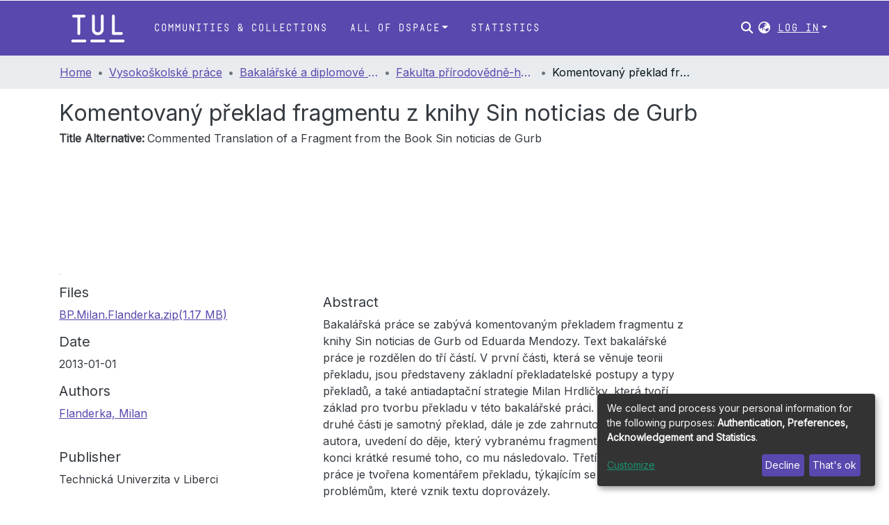

--- FILE ---
content_type: text/html; charset=utf-8
request_url: https://dspace.tul.cz/items/13d4bade-7c3a-47c9-b6bd-0929c9a21317
body_size: 78896
content:
<!DOCTYPE html><html lang="en"><head>
  <meta charset="UTF-8">
  <base href="/">
  <title>Komentovaný překlad fragmentu z knihy Sin noticias de Gurb</title>
  <meta name="viewport" content="width=device-width,minimum-scale=1">
  <meta http-equiv="cache-control" content="no-store">
<style>@charset "UTF-8";html{overflow-y:scroll}:root{--blue:#007bff;--indigo:#6610f2;--purple:#6f42c1;--pink:#e83e8c;--red:#dc3545;--orange:#fd7e14;--yellow:#ffc107;--green:#28a745;--teal:#20c997;--cyan:#17a2b8;--white:#fff;--gray:#6c757d;--gray-dark:#343a40;--primary:#007bff;--secondary:#6c757d;--success:#28a745;--info:#17a2b8;--warning:#ffc107;--danger:#dc3545;--light:#f8f9fa;--dark:#343a40;--breakpoint-xs:0;--breakpoint-sm:576px;--breakpoint-md:768px;--breakpoint-lg:992px;--breakpoint-xl:1200px;--font-family-sans-serif:-apple-system,BlinkMacSystemFont,"Segoe UI",Roboto,"Helvetica Neue",Arial,"Noto Sans","Liberation Sans",sans-serif,"Apple Color Emoji","Segoe UI Emoji","Segoe UI Symbol","Noto Color Emoji";--font-family-monospace:SFMono-Regular,Menlo,Monaco,Consolas,"Liberation Mono","Courier New",monospace}*,:after,:before{box-sizing:border-box}html{font-family:sans-serif;line-height:1.15;-webkit-text-size-adjust:100%;-webkit-tap-highlight-color:transparent}body{margin:0;font-family:-apple-system,BlinkMacSystemFont,Segoe UI,Roboto,Helvetica Neue,Arial,Noto Sans,Liberation Sans,sans-serif,"Apple Color Emoji","Segoe UI Emoji",Segoe UI Symbol,"Noto Color Emoji";font-size:1rem;font-weight:400;line-height:1.5;color:#212529;text-align:left;background-color:#fff}@media print{*,:after,:before{text-shadow:none!important;box-shadow:none!important}@page{size:a3}body{min-width:992px!important}}</style><style>@charset "UTF-8";html{overflow-y:scroll}:root{--blue:#007bff;--indigo:#6610f2;--purple:#6f42c1;--pink:#e83e8c;--red:#dc3545;--orange:#fd7e14;--yellow:#ffc107;--green:#28a745;--teal:#20c997;--cyan:#17a2b8;--white:#fff;--gray:#6c757d;--gray-dark:#343a40;--primary:#007bff;--secondary:#6c757d;--success:#28a745;--info:#17a2b8;--warning:#ffc107;--danger:#dc3545;--light:#f8f9fa;--dark:#343a40;--breakpoint-xs:0;--breakpoint-sm:576px;--breakpoint-md:768px;--breakpoint-lg:992px;--breakpoint-xl:1200px;--font-family-sans-serif:-apple-system,BlinkMacSystemFont,"Segoe UI",Roboto,"Helvetica Neue",Arial,"Noto Sans","Liberation Sans",sans-serif,"Apple Color Emoji","Segoe UI Emoji","Segoe UI Symbol","Noto Color Emoji";--font-family-monospace:SFMono-Regular,Menlo,Monaco,Consolas,"Liberation Mono","Courier New",monospace}*,:after,:before{box-sizing:border-box}html{font-family:sans-serif;line-height:1.15;-webkit-text-size-adjust:100%;-webkit-tap-highlight-color:transparent}footer,header,main,nav{display:block}body{margin:0;font-family:-apple-system,BlinkMacSystemFont,Segoe UI,Roboto,Helvetica Neue,Arial,Noto Sans,Liberation Sans,sans-serif,"Apple Color Emoji","Segoe UI Emoji",Segoe UI Symbol,"Noto Color Emoji";font-size:1rem;font-weight:400;line-height:1.5;color:#212529;text-align:left;background-color:#fff}h2,h5,h6{margin-top:0;margin-bottom:.5rem}p{margin-top:0;margin-bottom:1rem}ol,ul{margin-top:0;margin-bottom:1rem}b{font-weight:bolder}a{color:#007bff;text-decoration:none;background-color:transparent}a:hover{color:#0056b3;text-decoration:underline}img{vertical-align:middle;border-style:none}label{display:inline-block;margin-bottom:.5rem}button{border-radius:0}button:focus:not(:focus-visible){outline:0}button,input{margin:0;font-family:inherit;font-size:inherit;line-height:inherit}button,input{overflow:visible}button{text-transform:none}[role=button]{cursor:pointer}[type=button],[type=submit],button{-webkit-appearance:button}[type=button]:not(:disabled),[type=submit]:not(:disabled),button:not(:disabled){cursor:pointer}[type=button]::-moz-focus-inner,[type=submit]::-moz-focus-inner,button::-moz-focus-inner{padding:0;border-style:none}h2,h5,h6{margin-bottom:.5rem;font-weight:500;line-height:1.2}h2{font-size:2rem}h5{font-size:1.25rem}h6{font-size:1rem}.lead{font-size:1.25rem;font-weight:300}.small{font-size:.875em;font-weight:400}.list-unstyled{padding-left:0;list-style:none}.container{width:100%;padding-right:15px;padding-left:15px;margin-right:auto;margin-left:auto}@media (min-width:576px){.container{max-width:540px}}@media (min-width:768px){.container{max-width:720px}}@media (min-width:992px){.container{max-width:960px}}@media (min-width:1200px){.container{max-width:1140px}}.row{display:flex;flex-wrap:wrap;margin-right:-15px;margin-left:-15px}.col,.col-1,.col-12,.col-md-4,.col-md-6{position:relative;width:100%;padding-right:15px;padding-left:15px}.col{flex-basis:0;flex-grow:1;max-width:100%}.col-1{flex:0 0 8.333333%;max-width:8.333333%}.col-12{flex:0 0 100%;max-width:100%}@media (min-width:768px){.col-md-4{flex:0 0 33.333333%;max-width:33.333333%}.col-md-6{flex:0 0 50%;max-width:50%}}.form-control{display:block;width:100%;height:calc(1.5em + .75rem + 2px);padding:.375rem .75rem;font-size:1rem;font-weight:400;line-height:1.5;color:#495057;background-color:#fff;background-clip:padding-box;border:1px solid #ced4da;border-radius:.25rem;transition:border-color .15s ease-in-out,box-shadow .15s ease-in-out}@media (prefers-reduced-motion:reduce){.form-control{transition:none}}.form-control::-ms-expand{background-color:transparent;border:0}.form-control:focus{color:#495057;background-color:#fff;border-color:#80bdff;outline:0;box-shadow:0 0 0 .2rem #007bff40}.form-control::placeholder{color:#6c757d;opacity:1}.form-control:disabled{background-color:#e9ecef;opacity:1}.form-control-lg{height:calc(1.5em + 1rem + 2px);padding:.5rem 1rem;font-size:1.25rem;line-height:1.5;border-radius:.3rem}.btn{display:inline-block;font-weight:400;color:#212529;text-align:center;vertical-align:middle;-webkit-user-select:none;user-select:none;background-color:transparent;border:1px solid transparent;padding:.375rem .75rem;font-size:1rem;line-height:1.5;border-radius:.25rem;transition:color .15s ease-in-out,background-color .15s ease-in-out,border-color .15s ease-in-out,box-shadow .15s ease-in-out}@media (prefers-reduced-motion:reduce){.btn{transition:none}}.btn:hover{color:#212529;text-decoration:none}.btn:focus{outline:0;box-shadow:0 0 0 .2rem #007bff40}.btn:disabled{opacity:.65}.btn:not(:disabled):not(.disabled){cursor:pointer}.btn-primary{color:#fff;background-color:#007bff;border-color:#007bff}.btn-primary:hover{color:#fff;background-color:#0069d9;border-color:#0062cc}.btn-primary:focus{color:#fff;background-color:#0069d9;border-color:#0062cc;box-shadow:0 0 0 .2rem #268fff80}.btn-primary:disabled{color:#fff;background-color:#007bff;border-color:#007bff}.btn-primary:not(:disabled):not(.disabled):active{color:#fff;background-color:#0062cc;border-color:#005cbf}.btn-primary:not(:disabled):not(.disabled):active:focus{box-shadow:0 0 0 .2rem #268fff80}.btn-lg{padding:.5rem 1rem;font-size:1.25rem;line-height:1.5;border-radius:.3rem}.btn-block{display:block;width:100%}.dropdown{position:relative}.dropdown-toggle{white-space:nowrap}.dropdown-toggle:after{display:inline-block;margin-left:.255em;vertical-align:.255em;content:"";border-top:.3em solid;border-right:.3em solid transparent;border-bottom:0;border-left:.3em solid transparent}.dropdown-toggle:empty:after{margin-left:0}.dropdown-menu{position:absolute;top:100%;left:0;z-index:1000;display:none;float:left;min-width:10rem;padding:.5rem 0;margin:.125rem 0 0;font-size:1rem;color:#212529;text-align:left;list-style:none;background-color:#fff;background-clip:padding-box;border:1px solid rgba(0,0,0,.15);border-radius:.25rem}.dropdown-menu-right{right:0;left:auto}.dropdown-menu[x-placement^=bottom]{right:auto;bottom:auto}.dropdown-divider{height:0;margin:.5rem 0;overflow:hidden;border-top:1px solid #e9ecef}.dropdown-item{display:block;width:100%;padding:.25rem 1.5rem;clear:both;font-weight:400;color:#212529;text-align:inherit;white-space:nowrap;background-color:transparent;border:0}.dropdown-item:focus,.dropdown-item:hover{color:#16181b;text-decoration:none;background-color:#e9ecef}.dropdown-item.active,.dropdown-item:active{color:#fff;text-decoration:none;background-color:#007bff}.dropdown-item:disabled{color:#adb5bd;pointer-events:none;background-color:transparent}.nav-link{display:block;padding:.5rem 1rem}.nav-link:focus,.nav-link:hover{text-decoration:none}.navbar{position:relative;display:flex;flex-wrap:wrap;align-items:center;justify-content:space-between;padding:.5rem 1rem}.navbar .container{display:flex;flex-wrap:wrap;align-items:center;justify-content:space-between}.navbar-brand{display:inline-block;padding-top:.3125rem;padding-bottom:.3125rem;margin-right:1rem;font-size:1.25rem;line-height:inherit;white-space:nowrap}.navbar-brand:focus,.navbar-brand:hover{text-decoration:none}.navbar-nav{display:flex;flex-direction:column;padding-left:0;margin-bottom:0;list-style:none}.navbar-nav .nav-link{padding-right:0;padding-left:0}.navbar-nav .dropdown-menu{position:static;float:none}.navbar-toggler{padding:.25rem .75rem;font-size:1.25rem;line-height:1;background-color:transparent;border:1px solid transparent;border-radius:.25rem}.navbar-toggler:focus,.navbar-toggler:hover{text-decoration:none}.navbar-toggler-icon{display:inline-block;width:1.5em;height:1.5em;vertical-align:middle;content:"";background:50%/100% 100% no-repeat}@media (max-width:767.98px){.navbar-expand-md>.container{padding-right:0;padding-left:0}}@media (min-width:768px){.navbar-expand-md{flex-flow:row nowrap;justify-content:flex-start}.navbar-expand-md .navbar-nav{flex-direction:row}.navbar-expand-md .navbar-nav .dropdown-menu{position:absolute}.navbar-expand-md .navbar-nav .nav-link{padding-right:.5rem;padding-left:.5rem}.navbar-expand-md>.container{flex-wrap:nowrap}.navbar-expand-md .navbar-toggler{display:none}}.navbar-light .navbar-brand{color:#000000e6}.navbar-light .navbar-brand:focus,.navbar-light .navbar-brand:hover{color:#000000e6}.navbar-light .navbar-nav .nav-link{color:#00000080}.navbar-light .navbar-nav .nav-link:focus,.navbar-light .navbar-nav .nav-link:hover{color:#000000b3}.breadcrumb{display:flex;flex-wrap:wrap;padding:.75rem 1rem;margin-bottom:1rem;list-style:none;background-color:#e9ecef;border-radius:.25rem}.breadcrumb-item+.breadcrumb-item{padding-left:.5rem}.breadcrumb-item+.breadcrumb-item:before{float:left;padding-right:.5rem;color:#6c757d;content:"/"}.breadcrumb-item+.breadcrumb-item:hover:before{text-decoration:underline}.breadcrumb-item+.breadcrumb-item:hover:before{text-decoration:none}.breadcrumb-item.active{color:#6c757d}.align-middle{vertical-align:middle!important}.bg-transparent{background-color:transparent!important}.d-none{display:none!important}.d-inline-block{display:inline-block!important}.d-flex{display:flex!important}.flex-row{flex-direction:row!important}.flex-grow-1{flex-grow:1!important}.justify-content-end{justify-content:flex-end!important}.justify-content-center{justify-content:center!important}.align-items-center{align-items:center!important}.position-relative{position:relative!important}.position-absolute{position:absolute!important}.position-fixed{position:fixed!important}.sr-only{position:absolute;width:1px;height:1px;padding:0;margin:-1px;overflow:hidden;clip:rect(0,0,0,0);white-space:nowrap;border:0}.w-100{width:100%!important}.h-100{height:100%!important}.m-0{margin:0!important}.mb-0{margin-bottom:0!important}.m-2{margin:.5rem!important}.mt-2,.my-2{margin-top:.5rem!important}.mb-2,.my-2{margin-bottom:.5rem!important}.mt-3{margin-top:1rem!important}.mb-3{margin-bottom:1rem!important}.p-0{padding:0!important}.px-0{padding-right:0!important}.px-0{padding-left:0!important}.p-1{padding:.25rem!important}.px-1{padding-right:.25rem!important}.pl-1,.px-1{padding-left:.25rem!important}.px-2{padding-right:.5rem!important}.pl-2,.px-2{padding-left:.5rem!important}.py-3{padding-top:1rem!important}.pr-3{padding-right:1rem!important}.py-3{padding-bottom:1rem!important}.px-4{padding-right:1.5rem!important}.px-4{padding-left:1.5rem!important}.mr-auto{margin-right:auto!important}.ml-auto{margin-left:auto!important}@media (min-width:992px){.mb-lg-0{margin-bottom:0!important}}.text-truncate{overflow:hidden;text-overflow:ellipsis;white-space:nowrap}.text-center{text-align:center!important}@media (min-width:768px){.text-md-center{text-align:center!important}}.text-white{color:#fff!important}@media print{*,:after,:before{text-shadow:none!important;box-shadow:none!important}a:not(.btn){text-decoration:underline}img{page-break-inside:avoid}h2,p{orphans:3;widows:3}h2{page-break-after:avoid}@page{size:a3}body,.container{min-width:992px!important}.navbar{display:none}}</style><link rel="stylesheet" href="styles.42be8a77e860af24.css" media="print" onload="this.media='all'"><noscript><link rel="stylesheet" href="styles.42be8a77e860af24.css"></noscript><style>@import"https://fonts.googleapis.com/css2?family=Nunito:ital,wght@0,200;0,300;0,400;0,600;0,700;0,800;1,200;1,300;1,400;1,600;1,700;1,800&display=swap";@import"https://fonts.googleapis.com/css2?family=Inter&family=Roboto:wght@400;500&display=swap";@charset "UTF-8";.fas{-moz-osx-font-smoothing:grayscale;-webkit-font-smoothing:antialiased;display:var(--fa-display, inline-block);font-style:normal;font-feature-settings:normal;font-variant:normal;line-height:1;text-rendering:auto}.fas{font-family:"Font Awesome 6 Free"}.fa-lg{font-size:1.25em;line-height:.05em;vertical-align:-.075em}.fa-fw{text-align:center;width:1.25em}.fa-bars:before{content:"\f0c9"}.fa-sign-in-alt:before{content:"\f2f6"}.fa-info-circle:before{content:"\f05a"}.fa-search:before{content:"\f002"}.fa-globe-asia:before{content:"\f57e"}.sr-only{position:absolute;width:1px;height:1px;padding:0;margin:-1px;overflow:hidden;clip:rect(0,0,0,0);white-space:nowrap;border-width:0}:root{--fa-style-family-classic:"Font Awesome 6 Free";--fa-font-solid:normal 900 1em/1 "Font Awesome 6 Free"}@font-face{font-family:"Font Awesome 6 Free";font-style:normal;font-weight:900;font-display:block;src:url(assets/fonts/fa-solid-900.woff2) format("woff2"),url(assets/fonts/fa-solid-900.ttf) format("truetype")}.fas{font-weight:900}:root{--fa-style-family-brands:"Font Awesome 6 Brands";--fa-font-brands:normal 400 1em/1 "Font Awesome 6 Brands"}@font-face{font-family:"Font Awesome 6 Brands";font-style:normal;font-weight:400;font-display:block;src:url(assets/fonts/fa-brands-400.woff2) format("woff2"),url(assets/fonts/fa-brands-400.ttf) format("truetype")}:root{--fa-style-family-classic:"Font Awesome 6 Free";--fa-font-regular:normal 400 1em/1 "Font Awesome 6 Free"}@font-face{font-family:"Font Awesome 6 Free";font-style:normal;font-weight:400;font-display:block;src:url(assets/fonts/fa-regular-400.woff2) format("woff2"),url(assets/fonts/fa-regular-400.ttf) format("truetype")}:root{--blue:#2b4e72;--indigo:#6610f2;--purple:#6f42c1;--pink:#e83e8c;--red:#CF4444;--orange:#fd7e14;--yellow:#ec9433;--green:#92C642;--teal:#20c997;--cyan:#207698;--white:#fff;--gray:#6c757d;--gray-dark:#343a40;--primary:#43515f;--secondary:#495057;--success:#92C642;--info:#207698;--warning:#ec9433;--danger:#CF4444;--light:#f8f9fa;--dark:#43515f;--breakpoint-xs:0;--breakpoint-sm:576px;--breakpoint-md:768px;--breakpoint-lg:992px;--breakpoint-xl:1200px;--font-family-sans-serif:"Inter", "Nunito", -apple-system, BlinkMacSystemFont, "Segoe UI", Roboto, "Helvetica Neue", Arial, sans-serif, "Apple Color Emoji", "Segoe UI Emoji", "Segoe UI Symbol", "Noto Color Emoji";--font-family-monospace:SFMono-Regular, Menlo, Monaco, Consolas, "Liberation Mono", "Courier New", monospace}*,*:before,*:after{box-sizing:border-box}html{font-family:sans-serif;line-height:1.15;-webkit-text-size-adjust:100%;-webkit-tap-highlight-color:rgba(0,0,0,0)}footer,header,main,nav{display:block}body{margin:0;font-family:Inter,Nunito,-apple-system,BlinkMacSystemFont,Segoe UI,Roboto,Helvetica Neue,Arial,sans-serif,"Apple Color Emoji","Segoe UI Emoji",Segoe UI Symbol,"Noto Color Emoji";font-size:1rem;font-weight:400;line-height:1.5;color:#343a40;text-align:left;background-color:#fff}h2,h5,h6{margin-top:0;margin-bottom:.5rem}p{margin-top:0;margin-bottom:1rem}ol,ul{margin-top:0;margin-bottom:1rem}b{font-weight:bolder}a{color:#5948ad;text-decoration:none;background-color:transparent}a:hover{color:#3d3277;text-decoration:underline}img{vertical-align:middle;border-style:none}label{display:inline-block;margin-bottom:.5rem}button{border-radius:0}button:focus:not(:focus-visible){outline:0}input,button{margin:0;font-family:inherit;font-size:inherit;line-height:inherit}button,input{overflow:visible}button{text-transform:none}[role=button]{cursor:pointer}button,[type=button],[type=submit]{-webkit-appearance:button}button:not(:disabled),[type=button]:not(:disabled),[type=submit]:not(:disabled){cursor:pointer}button::-moz-focus-inner,[type=button]::-moz-focus-inner,[type=submit]::-moz-focus-inner{padding:0;border-style:none}h2,h5,h6{margin-bottom:.5rem;font-weight:500;line-height:1.2}h2{font-size:2rem}@media (max-width: 1200px){h2{font-size:calc(1.325rem + .9vw)}}h5{font-size:1.25rem}h6{font-size:1rem}.lead{font-size:1.25rem;font-weight:300}.small{font-size:.875em;font-weight:400}.list-unstyled{padding-left:0;list-style:none}.container{width:100%;padding-right:15px;padding-left:15px;margin-right:auto;margin-left:auto}@media (min-width: 576px){.container{max-width:540px}}@media (min-width: 768px){.container{max-width:720px}}@media (min-width: 992px){.container{max-width:960px}}@media (min-width: 1200px){.container{max-width:1140px}}.row{display:flex;flex-wrap:wrap;margin-right:-15px;margin-left:-15px}.col-md-6,.col-md-4,.col,.col-12,.col-1{position:relative;width:100%;padding-right:15px;padding-left:15px}.col{flex-basis:0;flex-grow:1;max-width:100%}.col-1{flex:0 0 8.33333333%;max-width:8.33333333%}.col-12{flex:0 0 100%;max-width:100%}@media (min-width: 768px){.col-md-4{flex:0 0 33.33333333%;max-width:33.33333333%}.col-md-6{flex:0 0 50%;max-width:50%}}.form-control{display:block;width:100%;height:calc(1.5em + .75rem + 2px);padding:.375rem .75rem;font-size:1rem;font-weight:400;line-height:1.5;color:#495057;background-color:#fff;background-clip:padding-box;border:1px solid #ced4da;border-radius:.25rem;box-shadow:inset 0 1px 1px #00000013;transition:border-color .15s ease-in-out,box-shadow .15s ease-in-out}@media (prefers-reduced-motion: reduce){.form-control{transition:none}}.form-control::-ms-expand{background-color:transparent;border:0}.form-control:focus{color:#495057;background-color:#fff;border-color:#7e91a4;outline:0;box-shadow:inset 0 1px 1px #00000013,0 0 0 .2rem #43515f40}.form-control::placeholder{color:#6c757d;opacity:1}.form-control:disabled{background-color:#e9ecef;opacity:1}.form-control-lg{height:calc(1.5em + 1rem + 2px);padding:.5rem 1rem;font-size:1.25rem;line-height:1.5;border-radius:.3rem}.btn{display:inline-block;font-weight:400;color:#343a40;text-align:center;vertical-align:middle;-webkit-user-select:none;user-select:none;background-color:transparent;border:1px solid transparent;padding:.375rem .75rem;font-size:1rem;line-height:1.5;border-radius:.25rem;transition:color .15s ease-in-out,background-color .15s ease-in-out,border-color .15s ease-in-out,box-shadow .15s ease-in-out}@media (prefers-reduced-motion: reduce){.btn{transition:none}}.btn:hover{color:#343a40;text-decoration:none}.btn:focus{outline:0;box-shadow:0 0 0 .2rem #43515f40}.btn:disabled{opacity:.65;box-shadow:none}.btn:not(:disabled):not(.disabled){cursor:pointer}.btn:not(:disabled):not(.disabled):active{box-shadow:inset 0 3px 5px #00000020}.btn:not(:disabled):not(.disabled):active:focus{box-shadow:0 0 0 .2rem #43515f40,inset 0 3px 5px #00000020}.btn-primary{color:#fff;background-color:#43515f;border-color:#43515f;box-shadow:inset 0 1px #ffffff26,0 1px 1px #00000013}.btn-primary:hover{color:#fff;background-color:#333e49;border-color:#2e3841}.btn-primary:focus{color:#fff;background-color:#333e49;border-color:#2e3841;box-shadow:inset 0 1px #ffffff26,0 1px 1px #00000013,0 0 0 .2rem #5f6b7780}.btn-primary:disabled{color:#fff;background-color:#43515f;border-color:#43515f}.btn-primary:not(:disabled):not(.disabled):active{color:#fff;background-color:#2e3841;border-color:#29313a}.btn-primary:not(:disabled):not(.disabled):active:focus{box-shadow:inset 0 3px 5px #00000020,0 0 0 .2rem #5f6b7780}.btn-lg{padding:.5rem 1rem;font-size:1.25rem;line-height:1.5;border-radius:.3rem}.btn-block{display:block;width:100%}.dropdown{position:relative}.dropdown-toggle{white-space:nowrap}.dropdown-toggle:after{display:inline-block;margin-left:.255em;vertical-align:.255em;content:"";border-top:.3em solid;border-right:.3em solid transparent;border-bottom:0;border-left:.3em solid transparent}.dropdown-toggle:empty:after{margin-left:0}.dropdown-menu{position:absolute;top:100%;left:0;z-index:1000;display:none;float:left;min-width:10rem;padding:.5rem 0;margin:.125rem 0 0;font-size:1rem;color:#343a40;text-align:left;list-style:none;background-color:#fff;background-clip:padding-box;border:1px solid rgba(0,0,0,.15);border-radius:.25rem;box-shadow:0 .5rem 1rem #0000002d}.dropdown-menu-right{right:0;left:auto}.dropdown-menu[x-placement^=bottom]{right:auto;bottom:auto}.dropdown-divider{height:0;margin:.5rem 0;overflow:hidden;border-top:1px solid #e9ecef}.dropdown-item{display:block;width:100%;padding:.25rem 1.5rem;clear:both;font-weight:400;color:#212529;text-align:inherit;white-space:nowrap;background-color:transparent;border:0}.dropdown-item:hover,.dropdown-item:focus{color:#16181b;text-decoration:none;background-color:#e9ecef}.dropdown-item.active,.dropdown-item:active{color:#fff;text-decoration:none;background-color:#43515f}.dropdown-item:disabled{color:#adb5bd;pointer-events:none;background-color:transparent}.nav-link{display:block;padding:.5rem 1rem}.nav-link:hover,.nav-link:focus{text-decoration:none}.navbar{position:relative;display:flex;flex-wrap:wrap;align-items:center;justify-content:space-between;padding:.5rem 1rem}.navbar .container{display:flex;flex-wrap:wrap;align-items:center;justify-content:space-between}.navbar-brand{display:inline-block;padding-top:.3125rem;padding-bottom:.3125rem;margin-right:1rem;font-size:1.25rem;line-height:inherit;white-space:nowrap}.navbar-brand:hover,.navbar-brand:focus{text-decoration:none}.navbar-nav{display:flex;flex-direction:column;padding-left:0;margin-bottom:0;list-style:none}.navbar-nav .nav-link{padding-right:0;padding-left:0}.navbar-nav .dropdown-menu{position:static;float:none}.navbar-toggler{padding:.25rem .75rem;font-size:1.25rem;line-height:1;background-color:transparent;border:1px solid transparent;border-radius:.25rem}.navbar-toggler:hover,.navbar-toggler:focus{text-decoration:none}.navbar-toggler-icon{display:inline-block;width:1.5em;height:1.5em;vertical-align:middle;content:"";background:50%/100% 100% no-repeat}@media (max-width: 767.98px){.navbar-expand-md>.container{padding-right:0;padding-left:0}}@media (min-width: 768px){.navbar-expand-md{flex-flow:row nowrap;justify-content:flex-start}.navbar-expand-md .navbar-nav{flex-direction:row}.navbar-expand-md .navbar-nav .dropdown-menu{position:absolute}.navbar-expand-md .navbar-nav .nav-link{padding-right:.5rem;padding-left:.5rem}.navbar-expand-md>.container{flex-wrap:nowrap}.navbar-expand-md .navbar-toggler{display:none}}.navbar-light .navbar-brand{color:#000000e6}.navbar-light .navbar-brand:hover,.navbar-light .navbar-brand:focus{color:#000000e6}.navbar-light .navbar-nav .nav-link{color:#00000080}.navbar-light .navbar-nav .nav-link:hover,.navbar-light .navbar-nav .nav-link:focus{color:#000000b3}.breadcrumb{display:flex;flex-wrap:wrap;padding:.75rem 1rem;margin-bottom:1rem;list-style:none;background-color:#e9ecef;border-radius:.25rem}.breadcrumb-item+.breadcrumb-item{padding-left:.5rem}.breadcrumb-item+.breadcrumb-item:before{float:left;padding-right:.5rem;color:#6c757d;content:"/"}.breadcrumb-item+.breadcrumb-item:hover:before{text-decoration:underline}.breadcrumb-item+.breadcrumb-item:hover:before{text-decoration:none}.breadcrumb-item.active{color:#6c757d}.align-middle{vertical-align:middle!important}.bg-transparent{background-color:transparent!important}.d-none{display:none!important}.d-inline-block{display:inline-block!important}.d-flex{display:flex!important}.flex-row{flex-direction:row!important}.flex-grow-1{flex-grow:1!important}.justify-content-end{justify-content:flex-end!important}.justify-content-center{justify-content:center!important}.align-items-center{align-items:center!important}.position-relative{position:relative!important}.position-absolute{position:absolute!important}.position-fixed{position:fixed!important}.sr-only{position:absolute;width:1px;height:1px;padding:0;margin:-1px;overflow:hidden;clip:rect(0,0,0,0);white-space:nowrap;border:0}.w-100{width:100%!important}.h-100{height:100%!important}.m-0{margin:0!important}.mb-0{margin-bottom:0!important}.m-2{margin:.5rem!important}.mt-2,.my-2{margin-top:.5rem!important}.mb-2,.my-2{margin-bottom:.5rem!important}.mt-3{margin-top:1rem!important}.mb-3{margin-bottom:1rem!important}.p-0{padding:0!important}.px-0{padding-right:0!important}.px-0{padding-left:0!important}.p-1{padding:.25rem!important}.px-1{padding-right:.25rem!important}.pl-1,.px-1{padding-left:.25rem!important}.px-2{padding-right:.5rem!important}.pl-2,.px-2{padding-left:.5rem!important}.py-3{padding-top:1rem!important}.pr-3{padding-right:1rem!important}.py-3{padding-bottom:1rem!important}.px-4{padding-right:1.5rem!important}.px-4{padding-left:1.5rem!important}.mr-auto{margin-right:auto!important}.ml-auto{margin-left:auto!important}@media (min-width: 992px){.mb-lg-0{margin-bottom:0!important}}.text-truncate{overflow:hidden;text-overflow:ellipsis;white-space:nowrap}.text-center{text-align:center!important}@media (min-width: 768px){.text-md-center{text-align:center!important}}.text-white{color:#fff!important}@media print{*,*:before,*:after{text-shadow:none!important;box-shadow:none!important}a:not(.btn){text-decoration:underline}img{page-break-inside:avoid}p,h2{orphans:3;widows:3}h2{page-break-after:avoid}@page{size:a3}body,.container{min-width:992px!important}.navbar{display:none}}:root{--lt-common-navbar-height:80px;--lt-tul-purple:#5948AD;--lt-clarin-yellow-bg:#fcf8e3;--lt-clarin-yellow-border:#fbeed5;--lt-clarin-red-bg:#f2dede;--lt-clarin-red-text:#b94a48;--lt-clarin-red-border:#eed3d7;--lt-clarin-blue-bg:#d9edf7;--lt-clarin-blue-text:#3a87ad;--lt-clarin-blue-border:#bce8f1;--lt-clarin-gray-border:#d7d7d7;--ds-content-spacing:1.5rem;--ds-button-height:2.375rem;--ds-card-height-percentage:98%;--ds-card-thumbnail-height:240px;--ds-dropdown-menu-max-height:200px;--ds-drop-zone-area-height:44px;--ds-drop-zone-area-z-index:1025;--ds-drop-zone-area-inner-z-index:1021;--ds-login-logo-height:72px;--ds-login-logo-width:72px;--ds-submission-header-z-index:1001;--ds-submission-footer-z-index:999;--ds-main-z-index:1;--ds-nav-z-index:10;--ds-footer-z-index:0;--ds-sidebar-z-index:20;--ds-header-bg:var(--lt-tul-purple);--ds-header-logo-height:50px;--ds-header-logo-height-xs:50px;--ds-header-icon-color:#fff;--ds-header-icon-color-hover:#3d3277;--ds-header-bg-color-hover:rgba(0,0,0,.5);--ds-header-navbar-border-top-color:#fff;--ds-header-navbar-border-bottom-color:#ced4da;--ds-navbar-link-color:#fff;--ds-navbar-link-color-hover:#d4d5d6;--ds-admin-sidebar-bg:black;--ds-admin-sidebar-active-bg:black;--ds-admin-sidebar-header-bg:black;--ds-dark-scrollbar-bg:black;--ds-dark-scrollbar-alt-bg:#050505;--ds-dark-scrollbar-fg:#47495d;--ds-submission-sections-margin-bottom:.5rem;--ds-edit-item-button-min-width:100px;--ds-edit-item-metadata-field-width:190px;--ds-edit-item-language-field-width:43px;--ds-thumbnail-max-width:125px;--ds-thumbnail-placeholder-background:#f8f9fa;--ds-thumbnail-placeholder-border:1px solid #dee2e6;--ds-thumbnail-placeholder-color:#444c54;--ds-dso-selector-list-max-height:475px;--ds-dso-selector-current-background-color:#eeeeee;--ds-dso-selector-current-background-hover-color:#d5d5d5;--ds-notification-bg-success:#8aa431;--ds-notification-bg-danger:#b22e44;--ds-notification-bg-info:#17646e;--ds-notification-bg-warning:#d85a14;--ds-fa-fixed-width:1.25rem;--ds-icon-padding:1rem;--ds-collapsed-sidebar-width:52px;--ds-sidebar-items-width:250px;--ds-total-sidebar-width:302px;--ds-top-footer-bg:#e9ecef;--ds-footer-bg:var(--lt-tul-purple);--ds-footer-border:1px solid var(--bs-gray-400);--ds-footer-padding:0;--ds-footer-padding-bottom:0;--ds-footer-logo-height:50px;--ds-home-news-link-color:#207698;--ds-home-news-link-hover-color:#134559;--ds-home-news-background-color:#e9ecef;--ds-breadcrumb-bg:#e9ecef !important;--ds-breadcrumb-link-color:var(--lt-tul-purple);--ds-breadcrumb-link-active-color:#05141a;--ds-breadcrumb-max-length:200px;--ds-slider-color:#92C642;--ds-slider-handle-width:18px;--ds-search-form-scope-max-width:150px;--ds-context-x-offset:-16px;--ds-context-help-icon-size:16px;--ds-context-help-tooltip-width:300px;--ds-context-help-tooltip-link-color:$white;--ds-gap:.25rem;--ds-dso-edit-field-width:210px;--ds-dso-edit-lang-width:90px;--ds-dso-edit-actions-width:173px;--ds-dso-edit-virtual-tooltip-min-width:300px}:root{--ds-header-logo-height:40px;--ds-banner-text-background:rgba(0, 0, 0, .45);--ds-banner-background-gradient-width:300px;--ds-home-news-link-color:#92C642;--ds-home-news-link-hover-color:#68902b;--ds-header-navbar-border-bottom-color:#92C642}:root{--bs-white:#fff;--bs-gray-100:#f8f9fa;--bs-gray-200:#e9ecef;--bs-gray-300:#dee2e6;--bs-gray-400:#ced4da;--bs-gray-500:#adb5bd;--bs-gray-600:#6c757d;--bs-gray-700:#495057;--bs-gray-800:#343a40;--bs-gray-900:#212529;--bs-black:#000;--bs-blue:#2b4e72;--bs-indigo:#6610f2;--bs-purple:#6f42c1;--bs-pink:#e83e8c;--bs-red:#CF4444;--bs-orange:#fd7e14;--bs-yellow:#ec9433;--bs-green:#92C642;--bs-teal:#20c997;--bs-cyan:#207698;--bs-primary:#2b4e72;--bs-primary-bg:#6e9ac8;--bs-secondary:#6c757d;--bs-secondary-bg:#bcc1c6;--bs-success:#92C642;--bs-success-bg:#d6e9b8;--bs-info:#207698;--bs-info-bg:#70c1e1;--bs-warning:#ec9433;--bs-warning-bg:#f9ddbf;--bs-danger:#CF4444;--bs-danger-bg:#eebebe;--bs-light:#f8f9fa;--bs-dark:#43515f;--bs-theme-color-interval:8%;--bs-yiq-contrasted-threshold:170;--bs-yiq-text-dark:#212529;--bs-yiq-text-light:#fff;--bs-enable-caret:true;--bs-enable-rounded:true;--bs-enable-shadows:true;--bs-enable-gradients:false;--bs-enable-transitions:true;--bs-enable-prefers-reduced-motion-media-query:true;--bs-enable-grid-classes:true;--bs-enable-pointer-cursor-for-buttons:true;--bs-enable-print-styles:true;--bs-enable-responsive-font-sizes:true;--bs-enable-validation-icons:true;--bs-enable-deprecation-messages:true;--bs-spacer:1rem;--bs-spacer-0:0;--bs-spacer-1:.25rem;--bs-spacer-2:.5rem;--bs-spacer-3:1rem;--bs-spacer-4:1.5rem;--bs-spacer-5:3rem;--bs-sizes-25:25%;--bs-sizes-50:50%;--bs-sizes-75:75%;--bs-sizes-100:100%;--bs-sizes-auto:auto;--bsbody-bg:#fff;--bs-body-color:#343a40;--bs-link-color:#5948AD;--bs-link-decoration:none;--bs-link-hover-color:#3d3277;--bs-link-hover-decoration:underline;--bs-emphasized-link-hover-darken-percentage:15%;--bs-paragraph-margin-bottom:1rem;--bs-xs-min:0;--bs-sm-min:576px;--bs-md-min:768px;--bs-lg-min:992px;--bs-xl-min:1200px;--bs-xs-max: ;--bs-sm-max:540px;--bs-md-max:720px;--bs-lg-max:960px;--bs-xl-max:1140px;--bs-grid-columns:12;--bs-grid-gutter-width:30px;--bs-line-height-lg:1.5;--bs-line-height-sm:1.5;--bs-border-width:1px;--bs-border-color:#dee2e6;--bs-border-radius:.25rem;--bs-border-radius-lg:.3rem;--bs-border-radius-sm:.2rem;--bs-rounded-pill:50rem;--bs-box-shadow-sm:0 .125rem .25rem rgba(0, 0, 0, .075);--bs-box-shadow:0 .5rem 1rem rgba(0, 0, 0, .15);--bs-box-shadow-lg:0 1rem 3rem rgba(0, 0, 0, .175);--bs-component-active-color:#fff;--bs-component-active-bg:#43515f;--bs-caret-width:.3em;--bs-caret-vertical-align:.255em;--bs-caret-spacing:.255em;--bs-transition-base:all .2s ease-in-out;--bs-transition-fade:opacity .15s linear;--bs-transition-collapse:height .35s ease;--bs-font-family-sans-serif:Inter, Nunito, -apple-system, BlinkMacSystemFont, Segoe UI, Roboto, Helvetica Neue, Arial, sans-serif, Apple Color Emoji, Segoe UI Emoji, Segoe UI Symbol, Noto Color Emoji;--bs-font-family-monospace:SFMono-Regular, Menlo, Monaco, Consolas, Liberation Mono, Courier New, monospace;--bs-font-family-base:Inter, Nunito, -apple-system, BlinkMacSystemFont, Segoe UI, Roboto, Helvetica Neue, Arial, sans-serif, Apple Color Emoji, Segoe UI Emoji, Segoe UI Symbol, Noto Color Emoji;--bs-font-size-base:1rem;--bs-font-size-lg:1.25rem;--bs-font-size-sm:.875rem;--bs-font-weight-lighter:lighter;--bs-font-weight-light:300;--bs-font-weight-normal:400;--bs-font-weight-bold:700;--bs-font-weight-bolder:bolder;--bs-font-weight-base:400;--bs-line-height-base:1.5;--bs-h1-font-size:2.5rem;--bs-h2-font-size:2rem;--bs-h3-font-size:1.75rem;--bs-h4-font-size:1.5rem;--bs-h5-font-size:1.25rem;--bs-h6-font-size:1rem;--bs-headings-margin-bottom:.5rem;--bs-headings-font-family: ;--bs-headings-font-weight:500;--bs-headings-line-height:1.2;--bs-headings-color: ;--bs-display1-size:6rem;--bs-display2-size:5.5rem;--bs-display3-size:4.5rem;--bs-display4-size:3.5rem;--bs-display1-weight:300;--bs-display2-weight:300;--bs-display3-weight:300;--bs-display4-weight:300;--bs-display-line-height:1.2;--bs-lead-font-size:1.25rem;--bs-lead-font-weight:300;--bs-small-font-size:.875em;--bs-text-muted:#6c757d;--bs-blockquote-small-color:#6c757d;--bs-blockquote-small-font-size:.875em;--bs-blockquote-font-size:1.25rem;--bs-hr-border-color:rgba(0, 0, 0, .1);--bs-hr-border-width:1px;--bs-mark-padding:.2em;--bs-dt-font-weight:700;--bs-kbd-box-shadow:inset 0 -.1rem 0 rgba(0, 0, 0, .25);--bs-nested-kbd-font-weight:700;--bs-list-inline-padding:.5rem;--bs-mark-bg:#fcf8e3;--bs-hr-margin-y:1rem;--bs-table-cell-padding:.75rem;--bs-table-cell-padding-sm:.3rem;--bs-table-color:#343a40;--bs-table-bg: ;--bs-table-accent-bg:#f8f9fa;--bs-table-hover-color:#343a40;--bs-table-hover-bg:#ced4da;--bs-table-active-bg:#ced4da;--bs-table-border-width:1px;--bs-table-border-color:#dee2e6;--bs-table-head-bg:#e9ecef;--bs-table-head-color:#495057;--bs-table-dark-bg:#343a40;--bs-table-dark-accent-bg:rgba(255, 255, 255, .05);--bs-table-dark-hover-color:#fff;--bs-table-dark-hover-bg:rgba(255, 255, 255, .075);--bs-table-dark-border-color:#454d55;--bs-table-dark-color:#fff;--bs-table-striped-order:odd;--bs-table-caption-color:#6c757d;--bs-table-bg-level:-9;--bs-table-border-level:-6;--bs-input-btn-padding-y:.375rem;--bs-input-btn-padding-x:.75rem;--bs-input-btn-font-family: ;--bs-input-btn-font-size:1rem;--bs-input-btn-line-height:1.5;--bs-input-btn-focus-width:.2rem;--bs-input-btn-focus-color:rgba(67, 81, 95, .25);--bs-input-btn-focus-box-shadow:0 0 0 .2rem rgba(67, 81, 95, .25);--bs-input-btn-padding-y-sm:.25rem;--bs-input-btn-padding-x-sm:.5rem;--bs-input-btn-font-size-sm:.875rem;--bs-input-btn-line-height-sm:1.5;--bs-input-btn-padding-y-lg:.5rem;--bs-input-btn-padding-x-lg:1rem;--bs-input-btn-font-size-lg:1.25rem;--bs-input-btn-line-height-lg:1.5;--bs-input-btn-border-width:1px;--bs-btn-padding-y:.375rem;--bs-btn-padding-x:.75rem;--bs-btn-font-family: ;--bs-btn-font-size:1rem;--bs-btn-line-height:1.5;--bs-btn-padding-y-sm:.25rem;--bs-btn-padding-x-sm:.5rem;--bs-btn-font-size-sm:.875rem;--bs-btn-line-height-sm:1.5;--bs-btn-padding-y-lg:.5rem;--bs-btn-padding-x-lg:1rem;--bs-btn-font-size-lg:1.25rem;--bs-btn-line-height-lg:1.5;--bs-btn-border-width:1px;--bs-btn-font-weight:400;--bs-btn-box-shadow:inset 0 1px 0 rgba(255, 255, 255, .15), 0 1px 1px rgba(0, 0, 0, .075);--bs-btn-focus-width:.2rem;--bs-btn-focus-box-shadow:0 0 0 .2rem rgba(67, 81, 95, .25);--bs-btn-disabled-opacity:.65;--bs-btn-active-box-shadow:inset 0 3px 5px rgba(0, 0, 0, .125);--bs-btn-link-disabled-color:#6c757d;--bs-btn-block-spacing-y:.5rem;--bs-btn-border-radius:.25rem;--bs-btn-border-radius-lg:.3rem;--bs-btn-border-radius-sm:.2rem;--bs-btn-transition:color .15s ease-in-out, background-color .15s ease-in-out, border-color .15s ease-in-out, box-shadow .15s ease-in-out;--bs-label-margin-bottom:.5rem;--bs-input-padding-y:.375rem;--bs-input-padding-x:.75rem;--bs-input-font-family: ;--bs-input-font-size:1rem;--bs-input-font-weight:400;--bs-input-line-height:1.5;--bs-input-padding-y-sm:.25rem;--bs-input-padding-x-sm:.5rem;--bs-input-font-size-sm:.875rem;--bs-input-line-height-sm:1.5;--bs-input-padding-y-lg:.5rem;--bs-input-padding-x-lg:1rem;--bs-input-font-size-lg:1.25rem;--bs-input-line-height-lg:1.5;--bs-input-bg:#fff;--bs-input-disabled-bg:#e9ecef;--bs-input-color:#495057;--bs-input-border-color:#ced4da;--bs-input-border-width:1px;--bs-input-box-shadow:inset 0 1px 1px rgba(0, 0, 0, .075);--bs-input-border-radius:.25rem;--bs-input-border-radius-lg:.3rem;--bs-input-border-radius-sm:.2rem;--bs-input-focus-bg:#fff;--bs-input-focus-border-color:#7e91a4;--bs-input-focus-color:#495057;--bs-input-focus-width:.2rem;--bs-input-focus-box-shadow:0 0 0 .2rem rgba(67, 81, 95, .25);--bs-input-placeholder-color:#6c757d;--bs-input-plaintext-color:#343a40;--bs-input-height-border:2px;--bs-input-height-inner:calc(1.5em + .75rem);--bs-input-height-inner-half:calc(.75em + .375rem);--bs-input-height-inner-quarter:calc(.375em + .1875rem);--bs-input-height:calc(1.5em + .75rem + 2px);--bs-input-height-sm:calc(1.5em + .5rem + 2px);--bs-input-height-lg:calc(1.5em + 1rem + 2px);--bs-input-transition:border-color .15s ease-in-out, box-shadow .15s ease-in-out;--bs-form-text-margin-top:.25rem;--bs-form-check-input-gutter:1.25rem;--bs-form-check-input-margin-y:.3rem;--bs-form-check-input-margin-x:.25rem;--bs-form-check-inline-margin-x:.75rem;--bs-form-check-inline-input-margin-x:.3125rem;--bs-form-grid-gutter-width:10px;--bs-form-group-margin-bottom:1rem;--bs-input-group-addon-color:#495057;--bs-input-group-addon-bg:#e9ecef;--bs-input-group-addon-border-color:#ced4da;--bs-custom-forms-transition:background-color .15s ease-in-out, border-color .15s ease-in-out, box-shadow .15s ease-in-out;--bs-custom-control-gutter:.5rem;--bs-custom-control-spacer-x:1rem;--bs-custom-control-indicator-size:1rem;--bs-custom-control-indicator-bg:#fff;--bs-custom-control-indicator-bg-size:50% 50%;--bs-custom-control-indicator-box-shadow:inset 0 1px 1px rgba(0, 0, 0, .075);--bs-custom-control-indicator-border-color:#adb5bd;--bs-custom-control-indicator-border-width:1px;--bs-custom-control-indicator-disabled-bg:#e9ecef;--bs-custom-control-label-disabled-color:#6c757d;--bs-custom-control-indicator-checked-color:#fff;--bs-custom-control-indicator-checked-bg:#43515f;--bs-custom-control-indicator-checked-disabled-bg:rgba(67, 81, 95, .5);--bs-custom-control-indicator-checked-box-shadow: ;--bs-custom-control-indicator-checked-border-color:#43515f;--bs-custom-control-indicator-focus-box-shadow:0 0 0 .2rem rgba(67, 81, 95, .25);--bs-custom-control-indicator-focus-border-color:#7e91a4;--bs-custom-control-indicator-active-color:#fff;--bs-custom-control-indicator-active-bg:#9caab9;--bs-custom-control-indicator-active-box-shadow: ;--bs-custom-control-indicator-active-border-color:#9caab9;--bs-custom-checkbox-indicator-border-radius:.25rem;--bs-custom-checkbox-indicator-icon-checked:url("data:image/svg+xml,<svg xmlns='http://www.w3.org/2000/svg' width='8' height='8' viewBox='0 0 8 8'><path fill='#fff' d='M6.564.75l-3.59 3.612-1.538-1.55L0 4.26l2.974 2.99L8 2.193z'/></svg>");--bs-custom-checkbox-indicator-indeterminate-bg:#43515f;--bs-custom-checkbox-indicator-indeterminate-color:#fff;--bs-custom-checkbox-indicator-icon-indeterminate:url("data:image/svg+xml,<svg xmlns='http://www.w3.org/2000/svg' width='4' height='4' viewBox='0 0 4 4'><path stroke='#fff' d='M0 2h4'/></svg>");--bs-custom-checkbox-indicator-indeterminate-box-shadow: ;--bs-custom-checkbox-indicator-indeterminate-border-color:#43515f;--bs-custom-radio-indicator-border-radius:50%;--bs-custom-radio-indicator-icon-checked:url("data:image/svg+xml,<svg xmlns='http://www.w3.org/2000/svg' width='12' height='12' viewBox='-4 -4 8 8'><circle r='3' fill='#fff'/></svg>");--bs-custom-switch-width:1.75rem;--bs-custom-switch-indicator-border-radius:.5rem;--bs-custom-switch-indicator-size:calc(1rem - 4px);--bs-custom-select-padding-y:.375rem;--bs-custom-select-padding-x:.75rem;--bs-custom-select-font-family: ;--bs-custom-select-font-size:1rem;--bs-custom-select-height:calc(1.5em + .75rem + 2px);--bs-custom-select-indicator-padding:1rem;--bs-custom-select-font-weight:400;--bs-custom-select-line-height:1.5;--bs-custom-select-color:#495057;--bs-custom-select-disabled-color:#6c757d;--bs-custom-select-bg:#fff;--bs-custom-select-disabled-bg:#e9ecef;--bs-custom-select-bg-size:8px 10px;--bs-custom-select-indicator-color:#343a40;--bs-custom-select-indicator:url("data:image/svg+xml,<svg xmlns='http://www.w3.org/2000/svg' width='4' height='5' viewBox='0 0 4 5'><path fill='#343a40' d='M2 0L0 2h4zm0 5L0 3h4z'/></svg>");--bs-custom-select-background:url("data:image/svg+xml,%3csvg xmlns='http://www.w3.org/2000/svg' width='4' height='5' viewBox='0 0 4 5'%3e%3cpath fill='%23343a40' d='M2 0L0 2h4zm0 5L0 3h4z'/%3e%3c/svg%3e") right .75rem center/8px 10px no-repeat;--bs-custom-select-feedback-icon-padding-right:calc(.75em + 2.3125rem);--bs-custom-select-feedback-icon-position:center right 1.75rem;--bs-custom-select-feedback-icon-size:calc(.75em + .375rem) calc(.75em + .375rem);--bs-custom-select-border-width:1px;--bs-custom-select-border-color:#ced4da;--bs-custom-select-border-radius:.25rem;--bs-custom-select-box-shadow:inset 0 1px 2px rgba(0, 0, 0, .075);--bs-custom-select-focus-border-color:#7e91a4;--bs-custom-select-focus-width:.2rem;--bs-custom-select-focus-box-shadow:0 0 0 .2rem rgba(67, 81, 95, .25);--bs-custom-select-padding-y-sm:.25rem;--bs-custom-select-padding-x-sm:.5rem;--bs-custom-select-font-size-sm:.875rem;--bs-custom-select-height-sm:calc(1.5em + .5rem + 2px);--bs-custom-select-padding-y-lg:.5rem;--bs-custom-select-padding-x-lg:1rem;--bs-custom-select-font-size-lg:1.25rem;--bs-custom-select-height-lg:calc(1.5em + 1rem + 2px);--bs-custom-range-track-width:100%;--bs-custom-range-track-height:.5rem;--bs-custom-range-track-cursor:pointer;--bs-custom-range-track-bg:#dee2e6;--bs-custom-range-track-border-radius:1rem;--bs-custom-range-track-box-shadow:inset 0 .25rem .25rem rgba(0, 0, 0, .1);--bs-custom-range-thumb-width:1rem;--bs-custom-range-thumb-height:1rem;--bs-custom-range-thumb-bg:#43515f;--bs-custom-range-thumb-border:0;--bs-custom-range-thumb-border-radius:1rem;--bs-custom-range-thumb-box-shadow:0 .1rem .25rem rgba(0, 0, 0, .1);--bs-custom-range-thumb-focus-box-shadow:0 0 0 1px #fff, 0 0 0 .2rem rgba(67, 81, 95, .25);--bs-custom-range-thumb-focus-box-shadow-width:.2rem;--bs-custom-range-thumb-active-bg:#9caab9;--bs-custom-range-thumb-disabled-bg:#adb5bd;--bs-custom-file-height:calc(1.5em + .75rem + 2px);--bs-custom-file-height-inner:calc(1.5em + .75rem);--bs-custom-file-focus-border-color:#7e91a4;--bs-custom-file-focus-box-shadow:0 0 0 .2rem rgba(67, 81, 95, .25);--bs-custom-file-disabled-bg:#e9ecef;--bs-custom-file-padding-y:.375rem;--bs-custom-file-padding-x:.75rem;--bs-custom-file-line-height:1.5;--bs-custom-file-font-family: ;--bs-custom-file-font-weight:400;--bs-custom-file-color:#495057;--bs-custom-file-bg:#fff;--bs-custom-file-border-width:1px;--bs-custom-file-border-color:#ced4da;--bs-custom-file-border-radius:.25rem;--bs-custom-file-box-shadow:inset 0 1px 1px rgba(0, 0, 0, .075);--bs-custom-file-button-color:#495057;--bs-custom-file-button-bg:#e9ecef;--bs-form-feedback-margin-top:.25rem;--bs-form-feedback-font-size:.875em;--bs-form-feedback-valid-color:#92C642;--bs-form-feedback-invalid-color:#CF4444;--bs-form-feedback-icon-valid-color:#92C642;--bs-form-feedback-icon-valid:url("data:image/svg+xml,<svg xmlns='http://www.w3.org/2000/svg' width='8' height='8' viewBox='0 0 8 8'><path fill='#92C642' d='M2.3 6.73L.6 4.53c-.4-1.04.46-1.4 1.1-.8l1.1 1.4 3.4-3.8c.6-.63 1.6-.27 1.2.7l-4 4.6c-.43.5-.8.4-1.1.1z'/></svg>");--bs-form-feedback-icon-invalid-color:#CF4444;--bs-form-feedback-icon-invalid:url("data:image/svg+xml,<svg xmlns='http://www.w3.org/2000/svg' width='12' height='12' fill='none' stroke='#CF4444' viewBox='0 0 12 12'><circle cx='6' cy='6' r='4.5'/><path stroke-linejoin='round' d='M5.8 3.6h.4L6 6.5z'/><circle cx='6' cy='8.2' r='.6' fill='#CF4444' stroke='none'/></svg>");--bs-zindex-dropdown:1000;--bs-zindex-sticky:1020;--bs-zindex-fixed:1030;--bs-zindex-modal-backdrop:1040;--bs-zindex-modal:1050;--bs-zindex-popover:1060;--bs-zindex-tooltip:1070;--bs-nav-link-padding-y:.5rem;--bs-nav-link-padding-x:1rem;--bs-nav-link-disabled-color:#6c757d;--bs-nav-tabs-border-color:#dee2e6;--bs-nav-tabs-border-width:1px;--bs-nav-tabs-border-radius:.25rem;--bs-nav-tabs-link-hover-border-color:#e9ecef #e9ecef #dee2e6;--bs-nav-tabs-link-active-color:#495057;--bs-nav-tabs-link-active-bg:#fff;--bs-nav-tabs-link-active-border-color:#dee2e6 #dee2e6 #fff;--bs-nav-pills-border-radius:.25rem;--bs-nav-pills-link-active-color:#fff;--bs-nav-pills-link-active-bg:#43515f;--bs-nav-divider-color:#e9ecef;--bs-nav-divider-margin-y:.5rem;--bs-navbar-padding-y:.5rem;--bs-navbar-padding-x:1rem;--bs-navbar-nav-link-padding-x:.5rem;--bs-navbar-brand-font-size:1.25rem;--bs-nav-link-height:2.5rem;--bs-navbar-brand-height:1.875rem;--bs-navbar-brand-padding-y:.3125rem;--bs-navbar-toggler-padding-y:.25rem;--bs-navbar-toggler-padding-x:.75rem;--bs-navbar-toggler-font-size:1.25rem;--bs-navbar-toggler-border-radius:.25rem;--bs-navbar-dark-color:#FFFFFF;--bs-navbar-dark-hover-color:rgba(255, 255, 255, .75);--bs-navbar-dark-active-color:#fff;--bs-navbar-dark-disabled-color:rgba(255, 255, 255, .25);--bs-navbar-dark-toggler-icon-bg:url("data:image/svg+xml;charset=utf8,<svg+viewBox='0+0+30+30'+xmlns='http://www.w3.org/2000/svg'><path+stroke='#FFFFFF'+stroke-width='2'+stroke-linecap='round'+stroke-miterlimit='10'+d='M4+7h22M4+15h22M4+23h22'/></svg>");--bs-navbar-dark-toggler-border-color:rgba(255, 255, 255, .1);--bs-navbar-light-color:rgba(0, 0, 0, .5);--bs-navbar-light-hover-color:rgba(0, 0, 0, .7);--bs-navbar-light-active-color:rgba(0, 0, 0, .9);--bs-navbar-light-disabled-color:rgba(0, 0, 0, .3);--bs-navbar-light-toggler-icon-bg:url("data:image/svg+xml;charset=utf8,<svg+viewBox='0+0+30+30'+xmlns='http://www.w3.org/2000/svg'><path+stroke='rgba(0, 0, 0, 0.5)'+stroke-width='2'+stroke-linecap='round'+stroke-miterlimit='10'+d='M4+7h22M4+15h22M4+23h22'/></svg>");--bs-navbar-light-toggler-border-color:rgba(0, 0, 0, .1);--bs-navbar-light-brand-color:rgba(0, 0, 0, .9);--bs-navbar-light-brand-hover-color:rgba(0, 0, 0, .9);--bs-navbar-dark-brand-color:#fff;--bs-navbar-dark-brand-hover-color:#fff;--bs-dropdown-min-width:10rem;--bs-dropdown-padding-y:.5rem;--bs-dropdown-spacer:.125rem;--bs-dropdown-font-size:1rem;--bs-dropdown-color:#343a40;--bs-dropdown-bg:#fff;--bs-dropdown-border-color:rgba(0, 0, 0, .15);--bs-dropdown-border-radius:.25rem;--bs-dropdown-border-width:1px;--bs-dropdown-inner-border-radius:calc(.25rem - 1px);--bs-dropdown-divider-bg:#e9ecef;--bs-dropdown-divider-margin-y:.5rem;--bs-dropdown-box-shadow:0 .5rem 1rem rgba(0, 0, 0, .175);--bs-dropdown-link-color:#212529;--bs-dropdown-link-hover-color:#16181b;--bs-dropdown-link-hover-bg:#e9ecef;--bs-dropdown-link-active-color:#fff;--bs-dropdown-link-active-bg:#43515f;--bs-dropdown-link-disabled-color:#adb5bd;--bs-dropdown-item-padding-y:.25rem;--bs-dropdown-item-padding-x:1.5rem;--bs-dropdown-header-color:#6c757d;--bs-pagination-padding-y:.5rem;--bs-pagination-padding-x:.75rem;--bs-pagination-padding-y-sm:.25rem;--bs-pagination-padding-x-sm:.5rem;--bs-pagination-padding-y-lg:.75rem;--bs-pagination-padding-x-lg:1.5rem;--bs-pagination-line-height:1.25;--bs-pagination-color:#5948AD;--bs-pagination-bg:#fff;--bs-pagination-border-width:1px;--bs-pagination-border-color:#dee2e6;--bs-pagination-focus-box-shadow:0 0 0 .2rem rgba(67, 81, 95, .25);--bs-pagination-focus-outline:0;--bs-pagination-hover-color:#3d3277;--bs-pagination-hover-bg:#e9ecef;--bs-pagination-hover-border-color:#dee2e6;--bs-pagination-active-color:#fff;--bs-pagination-active-bg:#43515f;--bs-pagination-active-border-color:#43515f;--bs-pagination-disabled-color:#6c757d;--bs-pagination-disabled-bg:#fff;--bs-pagination-disabled-border-color:#dee2e6;--bs-jumbotron-padding:2rem;--bs-jumbotron-color: ;--bs-jumbotron-bg:#e9ecef;--bs-card-spacer-y:.75rem;--bs-card-spacer-x:1.25rem;--bs-card-border-width:1px;--bs-card-border-radius:.25rem;--bs-card-border-color:rgba(0, 0, 0, .125);--bs-card-inner-border-radius:calc(.25rem - 1px);--bs-card-cap-bg:rgba(0, 0, 0, .03);--bs-card-cap-color: ;--bs-card-color: ;--bs-card-bg:#fff;--bs-card-img-overlay-padding:1.25rem;--bs-card-group-margin:15px;--bs-card-deck-margin:15px;--bs-card-columns-count:3;--bs-card-columns-gap:1.25rem;--bs-card-columns-margin:.75rem;--bs-tooltip-font-size:.875rem;--bs-tooltip-max-width:200px;--bs-tooltip-color:#fff;--bs-tooltip-bg:#000;--bs-tooltip-border-radius:.25rem;--bs-tooltip-opacity:.9;--bs-tooltip-padding-y:.25rem;--bs-tooltip-padding-x:.5rem;--bs-tooltip-margin:0;--bs-tooltip-arrow-width:.8rem;--bs-tooltip-arrow-height:.4rem;--bs-tooltip-arrow-color:#000;--bs-form-feedback-tooltip-padding-y:.25rem;--bs-form-feedback-tooltip-padding-x:.5rem;--bs-form-feedback-tooltip-font-size:.875rem;--bs-form-feedback-tooltip-line-height:1.5;--bs-form-feedback-tooltip-opacity:.9;--bs-form-feedback-tooltip-border-radius:.25rem;--bs-popover-font-size:.875rem;--bs-popover-bg:#fff;--bs-popover-max-width:276px;--bs-popover-border-width:1px;--bs-popover-border-color:rgba(0, 0, 0, .2);--bs-popover-border-radius:.3rem;--bs-popover-box-shadow:0 .25rem .5rem rgba(0, 0, 0, .2);--bs-popover-header-bg:#f7f7f7;--bs-popover-header-color: ;--bs-popover-header-padding-y:.5rem;--bs-popover-header-padding-x:.75rem;--bs-popover-body-color:#343a40;--bs-popover-body-padding-y:.5rem;--bs-popover-body-padding-x:.75rem;--bs-popover-arrow-width:1rem;--bs-popover-arrow-height:.5rem;--bs-popover-arrow-color:#fff;--bs-popover-arrow-outer-color:rgba(0, 0, 0, .25);--bs-toast-max-width:350px;--bs-toast-padding-x:.75rem;--bs-toast-padding-y:.25rem;--bs-toast-font-size:.875rem;--bs-toast-color: ;--bs-toast-background-color:rgba(255, 255, 255, .85);--bs-toast-border-width:1px;--bs-toast-border-color:rgba(0, 0, 0, .1);--bs-toast-border-radius:.25rem;--bs-toast-box-shadow:0 .25rem .75rem rgba(0, 0, 0, .1);--bs-toast-header-color:#6c757d;--bs-toast-header-background-color:rgba(255, 255, 255, .85);--bs-toast-header-border-color:rgba(0, 0, 0, .05);--bs-badge-font-size:75%;--bs-badge-font-weight:700;--bs-badge-padding-y:.25em;--bs-badge-padding-x:.4em;--bs-badge-border-radius:.25rem;--bs-badge-transition:color .15s ease-in-out, background-color .15s ease-in-out, border-color .15s ease-in-out, box-shadow .15s ease-in-out;--bs-badge-focus-width:.2rem;--bs-badge-pill-padding-x:.6em;--bs-badge-pill-border-radius:10rem;--bs-modal-inner-padding:1rem;--bs-modal-dialog-margin:.5rem;--bs-modal-dialog-margin-y-sm-up:1.75rem;--bs-modal-title-line-height:1.5;--bs-modal-content-color: ;--bs-modal-content-bg:#fff;--bs-modal-content-border-color:rgba(0, 0, 0, .2);--bs-modal-content-border-width:1px;--bs-modal-content-border-radius:.3rem;--bs-modal-content-box-shadow-xs:0 .25rem .5rem rgba(0, 0, 0, .5);--bs-modal-content-box-shadow-sm-up:0 .5rem 1rem rgba(0, 0, 0, .5);--bs-modal-backdrop-bg:#000;--bs-modal-backdrop-opacity:.5;--bs-modal-header-border-color:#dee2e6;--bs-modal-footer-border-color:#dee2e6;--bs-modal-header-border-width:1px;--bs-modal-footer-border-width:1px;--bs-modal-header-padding-y:1rem;--bs-modal-header-padding-x:1rem;--bs-modal-header-padding:1rem 1rem;--bs-modal-xl:1140px;--bs-modal-lg:800px;--bs-modal-md:500px;--bs-modal-sm:300px;--bs-modal-fade-transform:translate(0, -50px);--bs-modal-show-transform:none;--bs-modal-transition:transform .3s ease-out;--bs-alert-padding-y:.75rem;--bs-alert-padding-x:1.25rem;--bs-alert-margin-bottom:1rem;--bs-alert-border-radius:.25rem;--bs-alert-link-font-weight:700;--bs-alert-border-width:1px;--bs-alert-bg-level:-10;--bs-alert-border-level:-9;--bs-alert-color-level:6;--bs-progress-height:1rem;--bs-progress-font-size:.75rem;--bs-progress-bg:#e9ecef;--bs-progress-border-radius:.25rem;--bs-progress-box-shadow:inset 0 .1rem .1rem rgba(0, 0, 0, .1);--bs-progress-bar-color:#fff;--bs-progress-bar-bg:#43515f;--bs-progress-bar-animation-timing:1s linear infinite;--bs-progress-bar-transition:width .6s ease;--bs-list-group-color: ;--bs-list-group-bg:#fff;--bs-list-group-border-color:rgba(0, 0, 0, .125);--bs-list-group-border-width:1px;--bs-list-group-border-radius:.25rem;--bs-list-group-item-padding-y:.75rem;--bs-list-group-item-padding-x:1.25rem;--bs-list-group-hover-bg:#f8f9fa;--bs-list-group-active-color:#fff;--bs-list-group-active-bg:#43515f;--bs-list-group-active-border-color:#43515f;--bs-list-group-disabled-color:#6c757d;--bs-list-group-disabled-bg:#fff;--bs-list-group-action-color:#495057;--bs-list-group-action-hover-color:#495057;--bs-list-group-action-active-color:#343a40;--bs-list-group-action-active-bg:#e9ecef;--bs-thumbnail-padding:.25rem;--bs-thumbnail-bg:#fff;--bs-thumbnail-border-width:1px;--bs-thumbnail-border-color:#dee2e6;--bs-thumbnail-border-radius:.25rem;--bs-thumbnail-box-shadow:0 1px 2px rgba(0, 0, 0, .075);--bs-figure-caption-font-size:90%;--bs-figure-caption-color:#6c757d;--bs-breadcrumb-padding-y:.75rem;--bs-breadcrumb-padding-x:1rem;--bs-breadcrumb-item-padding:.5rem;--bs-breadcrumb-margin-bottom:1rem;--bs-breadcrumb-bg:#e9ecef;--bs-breadcrumb-divider-color:#6c757d;--bs-breadcrumb-active-color:#6c757d;--bs-breadcrumb-divider:/;--bs-breadcrumb-border-radius:.25rem;--bs-carousel-control-color:#fff;--bs-carousel-control-width:15%;--bs-carousel-control-opacity:.5;--bs-carousel-control-hover-opacity:.9;--bs-carousel-control-transition:opacity .15s ease;--bs-carousel-indicator-width:30px;--bs-carousel-indicator-height:3px;--bs-carousel-indicator-hit-area-height:10px;--bs-carousel-indicator-spacer:3px;--bs-carousel-indicator-active-bg:#fff;--bs-carousel-indicator-transition:opacity .6s ease;--bs-carousel-caption-width:70%;--bs-carousel-caption-color:#fff;--bs-carousel-control-icon-width:20px;--bs-carousel-control-prev-icon-bg:url("data:image/svg+xml,<svg xmlns='http://www.w3.org/2000/svg' fill='#fff' width='8' height='8' viewBox='0 0 8 8'><path d='M5.25 0l-4 4 4 4 1.5-1.5L4.25 4l2.5-2.5L5.25 0z'/></svg>");--bs-carousel-control-next-icon-bg:url("data:image/svg+xml,<svg xmlns='http://www.w3.org/2000/svg' fill='#fff' width='8' height='8' viewBox='0 0 8 8'><path d='M2.75 0l-1.5 1.5L3.75 4l-2.5 2.5L2.75 8l4-4-4-4z'/></svg>");--bs-carousel-transition-duration:.6s;--bs-carousel-transition:transform .6s ease-in-out;--bs-spinner-width:2rem;--bs-spinner-height:2rem;--bs-spinner-border-width:.25em;--bs-spinner-width-sm:1rem;--bs-spinner-height-sm:1rem;--bs-spinner-border-width-sm:.2em;--bs-close-font-size:1.5rem;--bs-close-font-weight:700;--bs-close-color:#000;--bs-close-text-shadow:0 1px 0 #fff;--bs-code-font-size:87.5%;--bs-code-color:#e83e8c;--bs-kbd-padding-y:.2rem;--bs-kbd-padding-x:.4rem;--bs-kbd-font-size:87.5%;--bs-kbd-color:#fff;--bs-kbd-bg:#212529;--bs-pre-color:#212529;--bs-pre-scrollable-max-height:340px;--bs-displays:none, inline, inline-block, block, table, table-row, table-cell, flex, inline-flex;--bs-overflows:auto, hidden;--bs-positions:static, relative, absolute, fixed, sticky;--bs-print-page-size:a3;--bs-print-body-min-width:992px}html{position:relative;min-height:100%}body{overflow-x:hidden}.outer-wrapper{display:flex;margin:0}.inner-wrapper{flex:1 1 auto;flex-flow:column nowrap;display:flex;min-height:100vh;flex-direction:column;width:100%;position:relative}.main-content{z-index:var(--ds-main-z-index);flex:1 1 100%;margin-top:var(--ds-content-spacing);margin-bottom:var(--ds-content-spacing)}ds-admin-sidebar{position:fixed;z-index:var(--ds-sidebar-z-index)}.dont-break-out{overflow-wrap:break-word;word-wrap:break-word;-ms-word-break:break-all;word-break:break-all;word-break:break-word;-webkit-hyphens:auto;hyphens:auto}.preserve-line-breaks{white-space:pre-line}a{text-decoration:underline!important}a.btn,a.nav-link{text-decoration:none!important}.btn-primary{background-color:var(--lt-tul-purple)!important;border:none;color:#fff!important}.btn-primary:focus,.btn-primary:focus{box-shadow:none!important}.btn-primary:hover,.btn-primary:hover{box-shadow:0 0 0 .2rem var(--lt-tul-purple)!important}</style><link rel="stylesheet" type="text/css" class="theme-css" href="dspace-theme.css" media="print" onload="this.media='all'"><noscript><link rel="stylesheet" href="dspace-theme.css"></noscript><link rel="icon" href="assets/dspace/images/favicons/favicon.ico" sizes="any" class="theme-head-tag"><link rel="icon" href="assets/dspace/images/favicons/favicon.svg" type="image/svg+xml" class="theme-head-tag"><link rel="apple-touch-icon" href="assets/dspace/images/favicons/apple-touch-icon.png" class="theme-head-tag"><link rel="manifest" href="assets/dspace/images/favicons/manifest.webmanifest" class="theme-head-tag"><meta name="Generator" content="DSpace 7.5"><style ng-transition="dspace-angular"></style><meta name="title" content="Komentovaný překlad fragmentu z knihy Sin noticias de Gurb"><meta name="description" content="Bakalářská práce se zabývá komentovaným překladem fragmentu z knihy Sin noticias de Gurb od Eduarda Mendozy. Text bakalářské práce je rozdělen do tří částí. V první části, která se věnuje teorii překladu, jsou představeny základní překladatelské postupy a typy překladů, a také antiadaptační strategie Milan Hrdličky, která tvoří základ pro tvorbu překladu v této bakalářské práci. Hlavním tématem druhé části je samotný překlad, dále je zde zahrnuto také představení autora, uvedení do děje, který vybranému fragmentu předcházel a na konci krátké resumé toho, co mu následovalo. Třetí a závěrečná část práce je tvořena komentářem překladu, týkajícím se hlavních problémům, které vznik textu doprovázely."><meta name="citation_title" content="Komentovaný překlad fragmentu z knihy Sin noticias de Gurb"><meta name="citation_author" content="Flanderka, Milan"><meta name="citation_publication_date" content="2013-01-01"><meta name="citation_language" content="cs"><meta name="citation_keywords" content="theory of translation; teorie překladu; Thesis"><meta name="citation_abstract_html_url" content="https://dspace.tul.cz/handle/15240/14137"><meta name="citation_dissertation_institution" content="Technická Univerzita v Liberci"><meta name="citation_dissertation_name" content="Komentovaný překlad fragmentu z knihy Sin noticias de Gurb"><meta name="citation_date" content="2013-01-01"><meta name="dataset_keywords" content="theory of translation"><meta name="dataset_url" content="https://dspace.tul.cz/handle/15240/14137"><meta name="dataset_citation" content="http://knihovna-opac.tul.cz/diplomovaPrace.php?id_dipl=24072&amp;typ=1"><meta name="dataset_identifier" content="https://dspace.tul.cz/handle/15240/14137"><meta name="dataset_creator" content="Flanderka, Milan"><style ng-transition="dspace-angular">[_nghost-sc328]{z-index:var(--ds-nav-z-index)}</style><style ng-transition="dspace-angular">[_nghost-sc330]   footer[_ngcontent-sc330]{background-color:var(--ds-footer-bg);text-align:center;z-index:var(--ds-footer-z-index);border-top:var(--ds-footer-border);padding:var(--ds-footer-padding)}[_nghost-sc330]   footer[_ngcontent-sc330]   p[_ngcontent-sc330]{margin:0}[_nghost-sc330]   footer[_ngcontent-sc330]   div[_ngcontent-sc330] > img[_ngcontent-sc330]{height:var(--ds-footer-logo-height)}[_nghost-sc330]   footer[_ngcontent-sc330]   .top-footer[_ngcontent-sc330]{background-color:var(--ds-top-footer-bg);padding:var(--ds-footer-padding);margin:calc(var(--ds-footer-padding) * -1)}[_nghost-sc330]   footer[_ngcontent-sc330]   .bottom-footer[_ngcontent-sc330]   ul[_ngcontent-sc330]   li[_ngcontent-sc330]{display:inline-flex}[_nghost-sc330]   footer[_ngcontent-sc330]   .bottom-footer[_ngcontent-sc330]   ul[_ngcontent-sc330]   li[_ngcontent-sc330]   a[_ngcontent-sc330]{padding:0 calc(var(--bs-spacer) / 2);color:inherit}[_nghost-sc330]   footer[_ngcontent-sc330]   .bottom-footer[_ngcontent-sc330]   ul[_ngcontent-sc330]   li[_ngcontent-sc330]:not(:last-child):after{content:"";border-right:1px var(--bs-secondary) solid}[_nghost-sc330]   .theme-by[_ngcontent-sc330]{padding-top:4px;font-size:12px!important}</style><style ng-transition="dspace-angular">.notifications-wrapper{z-index:var(--bs-zindex-popover);text-align:right;overflow-wrap:break-word;word-wrap:break-word;-ms-word-break:break-all;word-break:break-all;word-break:break-word;-webkit-hyphens:auto;hyphens:auto}.notifications-wrapper .notification{display:block}.notifications-wrapper.left{left:0}.notifications-wrapper.top{top:0}.notifications-wrapper.right{right:0}.notifications-wrapper.bottom{bottom:0}.notifications-wrapper.center{left:50%;transform:translate(-50%)}.notifications-wrapper.middle{top:50%;transform:translateY(-50%)}.notifications-wrapper.middle.center{transform:translate(-50%,-50%)}@media screen and (max-width: 576px){.notifications-wrapper{width:auto;left:0;right:0}}
</style><style ng-transition="dspace-angular">[_nghost-sc318]{--ds-icon-z-index: 10;left:0;top:0;height:100vh;flex:1 1 auto}[_nghost-sc318]   nav[_ngcontent-sc318]{background-color:var(--ds-admin-sidebar-bg);height:100%;flex-direction:column}[_nghost-sc318]   nav[_ngcontent-sc318] > div[_ngcontent-sc318]{width:100%}[_nghost-sc318]   nav[_ngcontent-sc318] > div.sidebar-top-level-items[_ngcontent-sc318]{flex:1;overflow:auto}[_nghost-sc318]   nav[_ngcontent-sc318] > div.sidebar-top-level-items[_ngcontent-sc318]::-webkit-scrollbar{width:8px;height:3px}[_nghost-sc318]   nav[_ngcontent-sc318] > div.sidebar-top-level-items[_ngcontent-sc318]::-webkit-scrollbar-button{background-color:var(--ds-dark-scrollbar-bg)}[_nghost-sc318]   nav[_ngcontent-sc318] > div.sidebar-top-level-items[_ngcontent-sc318]::-webkit-scrollbar-track{background-color:var(--ds-dark-scrollbar-alt-bg)}[_nghost-sc318]   nav[_ngcontent-sc318] > div.sidebar-top-level-items[_ngcontent-sc318]::-webkit-scrollbar-track-piece{background-color:var(--ds-dark-scrollbar-bg)}[_nghost-sc318]   nav[_ngcontent-sc318] > div.sidebar-top-level-items[_ngcontent-sc318]::-webkit-scrollbar-thumb{height:50px;background-color:var(--ds-dark-scrollbar-fg);border-radius:3px}[_nghost-sc318]   nav[_ngcontent-sc318] > div.sidebar-top-level-items[_ngcontent-sc318]::-webkit-scrollbar-corner{background-color:var(--ds-dark-scrollbar-alt-bg)}[_nghost-sc318]   nav[_ngcontent-sc318] > div.sidebar-top-level-items[_ngcontent-sc318]::-webkit-resizer{background-color:var(--ds-dark-scrollbar-bg)}[_nghost-sc318]   nav.inactive[_ngcontent-sc318]     .sidebar-collapsible{margin-left:calc(-1 * var(--ds-sidebar-items-width))}[_nghost-sc318]   nav[_ngcontent-sc318]   .navbar-nav[_ngcontent-sc318]   .admin-menu-header[_ngcontent-sc318]{background-color:var(--ds-admin-sidebar-header-bg)}[_nghost-sc318]   nav[_ngcontent-sc318]   .navbar-nav[_ngcontent-sc318]   .admin-menu-header[_ngcontent-sc318]   .sidebar-section[_ngcontent-sc318]{background-color:inherit}[_nghost-sc318]   nav[_ngcontent-sc318]   .navbar-nav[_ngcontent-sc318]   .admin-menu-header[_ngcontent-sc318]   .logo-wrapper[_ngcontent-sc318]{padding-left:var(--ds-icon-padding);padding-right:var(--ds-icon-padding);z-index:var(--ds-icon-z-index)}[_nghost-sc318]   nav[_ngcontent-sc318]   .navbar-nav[_ngcontent-sc318]   .admin-menu-header[_ngcontent-sc318]   .logo-wrapper[_ngcontent-sc318]   img[_ngcontent-sc318]{height:20px}[_nghost-sc318]   nav[_ngcontent-sc318]   .navbar-nav[_ngcontent-sc318]   .admin-menu-header[_ngcontent-sc318]   .section-header-text[_ngcontent-sc318]{line-height:1.5}[_nghost-sc318]   nav[_ngcontent-sc318]   .navbar-nav[_ngcontent-sc318]   .admin-menu-header[_ngcontent-sc318]   .navbar-brand[_ngcontent-sc318]{margin-right:0}[_nghost-sc318]   nav[_ngcontent-sc318]     .navbar-nav .sidebar-section{display:flex;align-content:stretch;background-color:var(--ds-admin-sidebar-bg);overflow-x:visible}[_nghost-sc318]   nav[_ngcontent-sc318]     .navbar-nav .sidebar-section .nav-item{padding-top:var(--bs-spacer);padding-bottom:var(--bs-spacer);background-color:inherit}[_nghost-sc318]   nav[_ngcontent-sc318]     .navbar-nav .sidebar-section .nav-item:focus-visible{outline-offset:-4px}[_nghost-sc318]   nav[_ngcontent-sc318]     .navbar-nav .sidebar-section .nav-item:focus-visible .shortcut-icon{padding-left:0;padding-right:0;margin-left:var(--ds-icon-padding);margin-right:var(--ds-icon-padding)}[_nghost-sc318]   nav[_ngcontent-sc318]     .navbar-nav .sidebar-section .nav-item:focus-visible .logo-wrapper{margin-right:var(--bs-navbar-padding-x)!important}[_nghost-sc318]   nav[_ngcontent-sc318]     .navbar-nav .sidebar-section .nav-item:focus-visible .navbar-brand{padding-top:0;padding-bottom:0;margin-top:var(--bs-navbar-brand-padding-y);margin-bottom:var(--bs-navbar-brand-padding-y)}[_nghost-sc318]   nav[_ngcontent-sc318]     .navbar-nav .sidebar-section .shortcut-icon{background-color:inherit;padding-left:var(--ds-icon-padding);padding-right:var(--ds-icon-padding);z-index:var(--ds-icon-z-index);align-self:baseline}[_nghost-sc318]   nav[_ngcontent-sc318]     .navbar-nav .sidebar-section .sidebar-collapsible{padding-left:0;padding-right:var(--bs-spacer);width:var(--ds-sidebar-items-width);position:relative}[_nghost-sc318]   nav[_ngcontent-sc318]     .navbar-nav .sidebar-section .sidebar-collapsible .toggle{width:100%}[_nghost-sc318]   nav[_ngcontent-sc318]     .navbar-nav .sidebar-section .sidebar-collapsible ul{padding-top:var(--bs-spacer)}[_nghost-sc318]   nav[_ngcontent-sc318]     .navbar-nav .sidebar-section .sidebar-collapsible ul li a{padding-left:var(--bs-spacer)}[_nghost-sc318]   nav[_ngcontent-sc318]     .navbar-nav .sidebar-section.active>.sidebar-collapsible>.nav-link{color:var(--bs-navbar-dark-active-color)}</style><style ng-transition="dspace-angular">@charset "UTF-8";.nav-breadcrumb[_ngcontent-sc325]{background-color:var(--ds-breadcrumb-bg)}.breadcrumb[_ngcontent-sc325]{border-radius:0;margin-top:calc(-1 * var(--ds-content-spacing));padding-bottom:var(--ds-content-spacing/3);padding-top:var(--ds-content-spacing/3);background-color:var(--ds-breadcrumb-bg)}li.breadcrumb-item[_ngcontent-sc325]{display:flex}.breadcrumb-item-limiter[_ngcontent-sc325]{display:inline-block;max-width:var(--ds-breadcrumb-max-length)}.breadcrumb-item-limiter[_ngcontent-sc325] > *[_ngcontent-sc325]{max-width:100%;display:block}li.breadcrumb-item[_ngcontent-sc325]   a[_ngcontent-sc325]{color:var(--ds-breadcrumb-link-color)}li.breadcrumb-item.active[_ngcontent-sc325]{color:var(--ds-breadcrumb-link-active-color)}.breadcrumb-item[_ngcontent-sc325] + .breadcrumb-item[_ngcontent-sc325]:before{display:block;content:"\2022"!important}</style><style ng-transition="dspace-angular">[_nghost-sc321]   footer[_ngcontent-sc321]{background-color:var(--ds-footer-bg);text-align:center;z-index:var(--ds-footer-z-index);border-top:var(--ds-footer-border);padding:var(--ds-footer-padding)}[_nghost-sc321]   footer[_ngcontent-sc321]   p[_ngcontent-sc321]{margin:0}[_nghost-sc321]   footer[_ngcontent-sc321]   div[_ngcontent-sc321] > img[_ngcontent-sc321]{height:var(--ds-footer-logo-height)}[_nghost-sc321]   footer[_ngcontent-sc321]   .top-footer[_ngcontent-sc321]{background-color:var(--ds-top-footer-bg);padding:var(--ds-footer-padding);margin:calc(var(--ds-footer-padding) * -1)}[_nghost-sc321]   footer[_ngcontent-sc321]   .bottom-footer[_ngcontent-sc321]   ul[_ngcontent-sc321]   li[_ngcontent-sc321]{display:inline-flex}[_nghost-sc321]   footer[_ngcontent-sc321]   .bottom-footer[_ngcontent-sc321]   ul[_ngcontent-sc321]   li[_ngcontent-sc321]   a[_ngcontent-sc321]{padding:0 calc(var(--bs-spacer) / 2);color:inherit}[_nghost-sc321]   footer[_ngcontent-sc321]   .bottom-footer[_ngcontent-sc321]   ul[_ngcontent-sc321]   li[_ngcontent-sc321]:not(:last-child):after{content:"";border-right:1px var(--bs-secondary) solid}[_nghost-sc321]   .theme-by[_ngcontent-sc321]{padding-top:4px;font-size:12px!important}</style><style ng-transition="dspace-angular">@media (max-width: 991.98px){.container[_ngcontent-sc350]{width:100%;max-width:none}}</style><style ng-transition="dspace-angular">[_nghost-sc347]{display:none}</style><style ng-transition="dspace-angular">.left-column[_ngcontent-sc349]{float:left;text-align:left}.right-column[_ngcontent-sc349]{float:right;text-align:right}</style><style ng-transition="dspace-angular">[_nghost-sc149]{width:100%}</style><style ng-transition="dspace-angular">[_nghost-sc285]   .simple-view-element[_ngcontent-sc285]{margin-bottom:15px}</style><style ng-transition="dspace-angular">.limit-width[_ngcontent-sc168]{max-width:var(--ds-thumbnail-max-width)}img[_ngcontent-sc168]{max-width:100%}.outer[_ngcontent-sc168]{position:relative}.outer[_ngcontent-sc168]:before{display:block;content:"";width:100%;padding-top:141.4285714286%}.outer[_ngcontent-sc168] > .inner[_ngcontent-sc168]{position:absolute;inset:0}.outer[_ngcontent-sc168] > .inner[_ngcontent-sc168] > .thumbnail-placeholder[_ngcontent-sc168]{background:var(--ds-thumbnail-placeholder-background);border:var(--ds-thumbnail-placeholder-border);color:var(--ds-thumbnail-placeholder-color);font-weight:700}.outer[_ngcontent-sc168] > .inner[_ngcontent-sc168] > .centered[_ngcontent-sc168]{width:100%;height:100%;display:flex;justify-content:center;align-items:center;text-align:center}</style><style ng-transition="dspace-angular">@charset "UTF-8";@media screen and (min-width: 768px){nav.navbar[_ngcontent-sc313]{display:none}}.header[_ngcontent-sc313]{position:relative;background-color:var(--ds-header-bg)}.clarin-logo[_ngcontent-sc313]{height:var(--ds-login-logo-height);width:var(--ds-login-logo-width)}@media screen and (max-width: 768px){.navbar-brand[_ngcontent-sc313]   img[_ngcontent-sc313]{height:var(--ds-header-logo-height-xs)}}.navbar-toggler[_ngcontent-sc313]   .navbar-toggler-icon[_ngcontent-sc313]{background-image:none!important;line-height:1.5;color:#fff}.lindat-common2.lindat-common-header[_ngcontent-sc313]{background-color:var(--navbar-background-color, red);height:var(--lt-common-navbar-height)}.lindat-common2.lindat-common-footer[_ngcontent-sc313]{background-color:var(--footer-background-color)}.lindat-common2[_ngcontent-sc313]{font-size:medium;display:flex;justify-content:center;--navbar-color: var(--lt-tul-purple);--navbar-background-color: var(--lt-tul-purple);--footer-color: #fffc;--footer-background-color: var(--lt-tul-purple);--partners-color: #9cb3c5}.lindat-common2[_ngcontent-sc313]   .lindat-navbar[_ngcontent-sc313]{height:var(--lt-common-navbar-height)}@media print{.lindat-common2[_ngcontent-sc313]   *[_ngcontent-sc313], .lindat-common2[_ngcontent-sc313]   *[_ngcontent-sc313]:before, .lindat-common2[_ngcontent-sc313]   *[_ngcontent-sc313]:after{text-shadow:none!important;box-shadow:none!important}.lindat-common2[_ngcontent-sc313]   a[_ngcontent-sc313]:not(.lindat-btn){text-decoration:underline}.lindat-common2[_ngcontent-sc313]   img[_ngcontent-sc313]{page-break-inside:avoid}@page{size:a3}.lindat-common2[_ngcontent-sc313]   .lindat-navbar[_ngcontent-sc313]{display:none}.lindat-common2[_ngcontent-sc313]   .lindat-badge[_ngcontent-sc313]{border:1px solid #000}}.lindat-common2[_ngcontent-sc313]   *[_ngcontent-sc313], .lindat-common2[_ngcontent-sc313]   *[_ngcontent-sc313]:before, .lindat-common2[_ngcontent-sc313]   *[_ngcontent-sc313]:after{box-sizing:border-box}.lindat-common2[_ngcontent-sc313]   nav[_ngcontent-sc313], .lindat-common2[_ngcontent-sc313]   footer[_ngcontent-sc313]{margin:0;font-family:TUL Mono,-apple-system,system-ui,BlinkMacSystemFont,Segoe UI,Roboto,Helvetica Neue,Arial,sans-serif;font-size:.85rem;font-weight:400;line-height:1.5;color:#212529;text-align:left;background-color:#fff}.lindat-common2[_ngcontent-sc313]   footer[_ngcontent-sc313], .lindat-common2[_ngcontent-sc313]   header[_ngcontent-sc313], .lindat-common2[_ngcontent-sc313]   nav[_ngcontent-sc313]{display:block}.lindat-common2[_ngcontent-sc313]   h4[_ngcontent-sc313]{margin-top:0;margin-bottom:.85em}.lindat-common2[_ngcontent-sc313]   ul[_ngcontent-sc313]{margin-top:0;margin-bottom:1em}.lindat-common2[_ngcontent-sc313]   ul[_ngcontent-sc313]   ul[_ngcontent-sc313]{margin-bottom:0}.lindat-common2[_ngcontent-sc313]   a[_ngcontent-sc313]{color:#007bff;text-decoration:none;background-color:transparent}.lindat-common2[_ngcontent-sc313]   a[_ngcontent-sc313]:hover{color:#0056b3;text-decoration:underline}.lindat-common2[_ngcontent-sc313]   img[_ngcontent-sc313]{vertical-align:middle;border-style:none}.lindat-common2[_ngcontent-sc313]   button[_ngcontent-sc313]{border-radius:0}.lindat-common2[_ngcontent-sc313]   button[_ngcontent-sc313]:focus{outline:1px dotted;outline:5px auto -webkit-focus-ring-color}.lindat-common2[_ngcontent-sc313]   button[_ngcontent-sc313]{margin:0;font-family:inherit;font-size:inherit;line-height:inherit}.lindat-common2[_ngcontent-sc313]   button[_ngcontent-sc313]{overflow:visible}.lindat-common2[_ngcontent-sc313]   button[_ngcontent-sc313]{text-transform:none}.lindat-common2[_ngcontent-sc313]   button[_ngcontent-sc313], .lindat-common2[_ngcontent-sc313]   [type=button][_ngcontent-sc313]{-webkit-appearance:button}.lindat-common2[_ngcontent-sc313]   button[_ngcontent-sc313]:not(:disabled), .lindat-common2[_ngcontent-sc313]   [type=button][_ngcontent-sc313]:not(:disabled){cursor:pointer}.lindat-common2[_ngcontent-sc313]   button[_ngcontent-sc313]::-moz-focus-inner, .lindat-common2[_ngcontent-sc313]   [type=button][_ngcontent-sc313]::-moz-focus-inner, .lindat-common2[_ngcontent-sc313]   [type=reset][_ngcontent-sc313]::-moz-focus-inner, .lindat-common2[_ngcontent-sc313]   [type=submit][_ngcontent-sc313]::-moz-focus-inner{padding:0;border-style:none}.lindat-common2[_ngcontent-sc313]   [hidden][_ngcontent-sc313]{display:none!important}.lindat-common2[_ngcontent-sc313]   h4[_ngcontent-sc313]{margin-bottom:.85em;font-weight:500;line-height:1.2}.lindat-common2[_ngcontent-sc313]   h4[_ngcontent-sc313], .lindat-common2[_ngcontent-sc313]   .lindat-h4[_ngcontent-sc313]{font-size:1.5em}.lindat-common2[_ngcontent-sc313]   .lindat-collapse[_ngcontent-sc313]:not(.lindat-show){display:none}.lindat-common2[_ngcontent-sc313]   .lindat-collapsing[_ngcontent-sc313]{position:relative;height:0;overflow:hidden;transition:height .35s ease}@media (prefers-reduced-motion: reduce){.lindat-common2[_ngcontent-sc313]   .lindat-collapsing[_ngcontent-sc313]{transition:none}}.lindat-common2[_ngcontent-sc313]   .lindat-dropdown[_ngcontent-sc313]{position:relative}.lindat-common2[_ngcontent-sc313]   .lindat-dropdown-toggle[_ngcontent-sc313]{white-space:nowrap}.lindat-common2[_ngcontent-sc313]   .lindat-dropdown-toggle[_ngcontent-sc313]:after{display:inline-block;margin-left:.255em;vertical-align:.255em;content:"";border-top:.3em solid;border-right:.3em solid transparent;border-bottom:0;border-left:.3em solid transparent}.lindat-common2[_ngcontent-sc313]   .lindat-dropdown-toggle[_ngcontent-sc313]:empty:after{margin-left:0}.lindat-common2[_ngcontent-sc313]   .lindat-dropdown-menu[_ngcontent-sc313]{position:absolute;top:100%;left:0;z-index:1000;display:none;float:left;min-width:10em;padding:.5rem 0;margin:.125rem 0 0;font-size:1em;color:#212529;text-align:left;list-style:none;background-color:#fff;background-clip:padding-box;border:1px solid rgba(0,0,0,.15)}.lindat-common2[_ngcontent-sc313]   .lindat-dropdown-item[_ngcontent-sc313]{display:block;width:100%;padding:.25rem 1.5em;clear:both;font-weight:400;color:#212529;text-align:inherit;white-space:nowrap;background-color:transparent;border:0}.lindat-common2[_ngcontent-sc313]   .lindat-dropdown-item[_ngcontent-sc313]:hover, .lindat-common2[_ngcontent-sc313]   .lindat-dropdown-item[_ngcontent-sc313]:focus{color:#16181b;text-decoration:none;background-color:#f8f9fa}.lindat-common2[_ngcontent-sc313]   .lindat-dropdown-item.lindat-active[_ngcontent-sc313], .lindat-common2[_ngcontent-sc313]   .lindat-dropdown-item[_ngcontent-sc313]:active{color:#fff;text-decoration:none;background-color:#007bff}.lindat-common2[_ngcontent-sc313]   .lindat-dropdown-item.lindat-disabled[_ngcontent-sc313], .lindat-common2[_ngcontent-sc313]   .lindat-dropdown-item[_ngcontent-sc313]:disabled{color:#6c757d;pointer-events:none;background-color:transparent}.lindat-common2[_ngcontent-sc313]   .lindat-dropdown-menu.lindat-show[_ngcontent-sc313]{display:block}.lindat-common2[_ngcontent-sc313]   .lindat-nav[_ngcontent-sc313]{display:flex;flex-wrap:wrap;padding-left:0;margin-bottom:0;list-style:none}.lindat-common2[_ngcontent-sc313]   .lindat-nav-link[_ngcontent-sc313]{display:block;padding:.5rem 1em}.lindat-common2[_ngcontent-sc313]   .lindat-nav-link[_ngcontent-sc313]:hover, .lindat-common2[_ngcontent-sc313]   .lindat-nav-link[_ngcontent-sc313]:focus{text-decoration:none}.lindat-common2[_ngcontent-sc313]   .lindat-nav-link.lindat-disabled[_ngcontent-sc313]{color:#6c757d;pointer-events:none;cursor:default}.lindat-common2[_ngcontent-sc313]   .lindat-navbar[_ngcontent-sc313]{position:relative;display:flex;flex-wrap:wrap;align-items:center;justify-content:space-between;padding:.85rem 1.7em}.lindat-common2[_ngcontent-sc313]   .lindat-navbar-brand[_ngcontent-sc313]{display:inline-block;padding-top:.3125em;padding-bottom:.3125em;margin-right:1.7em;font-size:1.25em;line-height:inherit;white-space:nowrap}.lindat-common2[_ngcontent-sc313]   .lindat-navbar-brand[_ngcontent-sc313]:hover, .lindat-common2[_ngcontent-sc313]   .lindat-navbar-brand[_ngcontent-sc313]:focus{text-decoration:none}.lindat-common2[_ngcontent-sc313]   .lindat-navbar-nav[_ngcontent-sc313]{display:flex;flex-direction:column;padding-left:0;margin-bottom:0;list-style:none}.lindat-common2[_ngcontent-sc313]   .lindat-navbar-nav[_ngcontent-sc313]   .lindat-nav-link[_ngcontent-sc313]{padding-right:0;padding-left:0}.lindat-common2[_ngcontent-sc313]   .lindat-navbar-nav[_ngcontent-sc313]   .lindat-dropdown-menu[_ngcontent-sc313]{position:static;float:none}.lindat-common2[_ngcontent-sc313]   .lindat-navbar-collapse[_ngcontent-sc313]{flex-basis:100%;flex-grow:1;align-items:center;background-color:var(--navbar-background-color);padding-left:8px}.lindat-common2[_ngcontent-sc313]   .lindat-navbar-toggler[_ngcontent-sc313]{padding:.25rem .75em;font-size:1.25em;line-height:1;background-color:var(--navbar-background-color);border:1px solid transparent}.lindat-common2[_ngcontent-sc313]   .lindat-navbar-toggler[_ngcontent-sc313]:hover, .lindat-common2[_ngcontent-sc313]   .lindat-navbar-toggler[_ngcontent-sc313]:focus{text-decoration:none}.lindat-common2[_ngcontent-sc313]   .lindat-navbar-toggler-icon[_ngcontent-sc313]{display:inline-block;width:1.5em;height:1.5em;vertical-align:middle;content:"";background:no-repeat center center;background-size:100% 100%}@media (min-width: 992px){.lindat-common2[_ngcontent-sc313]   .lindat-navbar-expand-lg[_ngcontent-sc313]{flex-flow:row nowrap;justify-content:flex-start}.lindat-common2[_ngcontent-sc313]   .lindat-navbar-expand-lg[_ngcontent-sc313]   .lindat-navbar-nav[_ngcontent-sc313]{flex-direction:row}.lindat-common2[_ngcontent-sc313]   .lindat-navbar-expand-lg[_ngcontent-sc313]   .lindat-navbar-nav[_ngcontent-sc313]   .lindat-dropdown-menu[_ngcontent-sc313]{position:absolute}.lindat-common2[_ngcontent-sc313]   .lindat-navbar-expand-lg[_ngcontent-sc313]   .lindat-navbar-nav[_ngcontent-sc313]   .lindat-nav-link[_ngcontent-sc313]{padding-right:.5em;padding-left:.5em}.lindat-common2[_ngcontent-sc313]   .lindat-navbar-expand-lg[_ngcontent-sc313]   .lindat-navbar-collapse[_ngcontent-sc313]{display:flex!important;flex-basis:auto}.lindat-common2[_ngcontent-sc313]   .lindat-navbar-expand-lg[_ngcontent-sc313]   .lindat-navbar-toggler[_ngcontent-sc313]{display:none}}@media (min-width: 1250px){.lindat-common2[_ngcontent-sc313]   #margin-filler[_ngcontent-sc313]{min-width:5em}}.lindat-common2[_ngcontent-sc313]   .lindat-navbar-dark[_ngcontent-sc313]   .lindat-navbar-brand[_ngcontent-sc313]{color:#fff}.lindat-common2[_ngcontent-sc313]   .lindat-navbar-dark[_ngcontent-sc313]   .lindat-navbar-brand[_ngcontent-sc313]:hover, .lindat-common2[_ngcontent-sc313]   .lindat-navbar-dark[_ngcontent-sc313]   .lindat-navbar-brand[_ngcontent-sc313]:focus{color:#fff}.lindat-common2[_ngcontent-sc313]   .lindat-navbar-dark[_ngcontent-sc313]   .lindat-navbar-nav[_ngcontent-sc313]   .lindat-nav-link[_ngcontent-sc313]{color:#ffffff80}.lindat-common2[_ngcontent-sc313]   .lindat-navbar-dark[_ngcontent-sc313]   .lindat-navbar-nav[_ngcontent-sc313]   .lindat-nav-link[_ngcontent-sc313]:hover, .lindat-common2[_ngcontent-sc313]   .lindat-navbar-dark[_ngcontent-sc313]   .lindat-navbar-nav[_ngcontent-sc313]   .lindat-nav-link[_ngcontent-sc313]:focus{color:#ffffffbf}.lindat-common2[_ngcontent-sc313]   .lindat-navbar-dark[_ngcontent-sc313]   .lindat-navbar-nav[_ngcontent-sc313]   .lindat-nav-link.lindat-disabled[_ngcontent-sc313]{color:#ffffff40}.lindat-common2[_ngcontent-sc313]   .lindat-navbar-dark[_ngcontent-sc313]   .lindat-navbar-nav[_ngcontent-sc313]   .lindat-show[_ngcontent-sc313] > .lindat-nav-link[_ngcontent-sc313], .lindat-common2[_ngcontent-sc313]   .lindat-navbar-dark[_ngcontent-sc313]   .lindat-navbar-nav[_ngcontent-sc313]   .lindat-active[_ngcontent-sc313] > .lindat-nav-link[_ngcontent-sc313], .lindat-common2[_ngcontent-sc313]   .lindat-navbar-dark[_ngcontent-sc313]   .lindat-navbar-nav[_ngcontent-sc313]   .lindat-nav-link.lindat-show[_ngcontent-sc313], .lindat-common2[_ngcontent-sc313]   .lindat-navbar-dark[_ngcontent-sc313]   .lindat-navbar-nav[_ngcontent-sc313]   .lindat-nav-link.lindat-active[_ngcontent-sc313]{color:#fff}.lindat-common2[_ngcontent-sc313]   .lindat-navbar-dark[_ngcontent-sc313]   .lindat-navbar-toggler[_ngcontent-sc313]{color:#ffffff80;border-color:#ffffff1a}.lindat-common2[_ngcontent-sc313]   .lindat-navbar-dark[_ngcontent-sc313]   .lindat-navbar-toggler-icon[_ngcontent-sc313]{background-image:url("data:image/svg+xml,%3csvg viewBox='0 0 30 30' xmlns='http://www.w3.org/2000/svg'%3e%3cpath stroke='rgba(255, 255, 255, 0.5)' stroke-width='2' stroke-linecap='round' stroke-miterlimit='10' d='M4 7h22M4 15h22M4 23h22'/%3e%3c/svg%3e")}.lindat-common2[_ngcontent-sc313]   .lindat-d-flex[_ngcontent-sc313]{display:flex!important}.lindat-common2[_ngcontent-sc313]   .lindat-justify-content-between[_ngcontent-sc313]{justify-content:space-between!important}.lindat-common2[_ngcontent-sc313]   .lindat-align-items-center[_ngcontent-sc313]{align-items:center!important}.lindat-common2[_ngcontent-sc313]   .lindat-mr-auto[_ngcontent-sc313], .lindat-common2[_ngcontent-sc313]   .lindat-mx-auto[_ngcontent-sc313]{margin-right:auto!important}@font-face{font-family:Roboto Slab;font-style:normal;font-weight:400;src:url(https://lindat.cz/themes/custom/clariah_theme/assets/fonts/roboto-slab-v7-latin_latin-ext-regular.eot);src:local("Roboto Slab Regular"),local("RobotoSlab-Regular"),url(https://lindat.cz/themes/custom/clariah_theme/assets/fonts/roboto-slab-v7-latin_latin-ext-regular.eot?#iefix) format("embedded-opentype"),url(https://lindat.cz/themes/custom/clariah_theme/assets/fonts/roboto-slab-v7-latin_latin-ext-regular.woff2) format("woff2"),url(https://lindat.cz/themes/custom/clariah_theme/assets/fonts/roboto-slab-v7-latin_latin-ext-regular.woff) format("woff"),url(https://lindat.cz/themes/custom/clariah_theme/assets/fonts/roboto-slab-v7-latin_latin-ext-regular.ttf) format("truetype"),url(https://lindat.cz/themes/custom/clariah_theme/assets/fonts/roboto-slab-v7-latin_latin-ext-regular.svg#RobotoSlab) format("svg")}@font-face{font-family:Source Code Pro;font-style:normal;font-weight:400;src:url(https://lindat.cz/themes/custom/clariah_theme/assets/fonts/source-code-pro-v8-latin_latin-ext-regular.eot);src:local("Source Code Pro"),local("SourceCodePro-Regular"),url(https://lindat.cz/themes/custom/clariah_theme/assets/fonts/source-code-pro-v8-latin_latin-ext-regular.eot?#iefix) format("embedded-opentype"),url(https://lindat.cz/themes/custom/clariah_theme/assets/fonts/source-code-pro-v8-latin_latin-ext-regular.woff2) format("woff2"),url(https://lindat.cz/themes/custom/clariah_theme/assets/fonts/source-code-pro-v8-latin_latin-ext-regular.woff) format("woff"),url(https://lindat.cz/themes/custom/clariah_theme/assets/fonts/source-code-pro-v8-latin_latin-ext-regular.ttf) format("truetype"),url(https://lindat.cz/themes/custom/clariah_theme/assets/fonts/source-code-pro-v8-latin_latin-ext-regular.svg#SourceCodePro) format("svg")}@font-face{font-family:Source Sans Pro;font-style:normal;font-weight:400;src:url(https://lindat.cz/themes/custom/clariah_theme/assets/fonts/source-sans-pro-v11-latin_latin-ext-regular.eot);src:local("Source Sans Pro Regular"),local("SourceSansPro-Regular"),url(https://lindat.cz/themes/custom/clariah_theme/assets/fonts/source-sans-pro-v11-latin_latin-ext-regular.eot?#iefix) format("embedded-opentype"),url(https://lindat.cz/themes/custom/clariah_theme/assets/fonts/source-sans-pro-v11-latin_latin-ext-regular.woff2) format("woff2"),url(https://lindat.cz/themes/custom/clariah_theme/assets/fonts/source-sans-pro-v11-latin_latin-ext-regular.woff) format("woff"),url(https://lindat.cz/themes/custom/clariah_theme/assets/fonts/source-sans-pro-v11-latin_latin-ext-regular.ttf) format("truetype"),url(https://lindat.cz/themes/custom/clariah_theme/assets/fonts/source-sans-pro-v11-latin_latin-ext-regular.svg#SourceSansPro) format("svg")}@font-face{font-family:Source Sans Pro;font-style:normal;font-weight:300;src:url(https://lindat.cz/themes/custom/clariah_theme/assets/fonts/source-sans-pro-v11-latin_latin-ext-300.eot);src:local("Source Sans Pro Light"),local("SourceSansPro-Light"),url(https://lindat.cz/themes/custom/clariah_theme/assets/fonts/source-sans-pro-v11-latin_latin-ext-300.eot?#iefix) format("embedded-opentype"),url(https://lindat.cz/themes/custom/clariah_theme/assets/fonts/source-sans-pro-v11-latin_latin-ext-300.woff2) format("woff2"),url(https://lindat.cz/themes/custom/clariah_theme/assets/fonts/source-sans-pro-v11-latin_latin-ext-300.woff) format("woff"),url(https://lindat.cz/themes/custom/clariah_theme/assets/fonts/source-sans-pro-v11-latin_latin-ext-300.ttf) format("truetype"),url(https://lindat.cz/themes/custom/clariah_theme/assets/fonts/source-sans-pro-v11-latin_latin-ext-300.svg#SourceSansPro) format("svg")}@font-face{font-family:TUL Mono;src:url(/assets/fonts/TULMono-Regular.woff) format("woff");font-weight:400;font-style:normal}.lindat-common2[_ngcontent-sc313]   .lindat-navbar[_ngcontent-sc313]{padding-left:calc(3.2vw - 1px)}.lindat-common2[_ngcontent-sc313]   .lindat-navbar-nav[_ngcontent-sc313]   .lindat-nav-link[_ngcontent-sc313]{font-size:1.125em;font-weight:300;letter-spacing:.4px}.lindat-common2[_ngcontent-sc313]   .lindat-nav-link-dariah[_ngcontent-sc313]   img[_ngcontent-sc313]{height:22px;position:relative;top:-3px}.lindat-common2[_ngcontent-sc313]   .lindat-nav-link-clarin[_ngcontent-sc313]   img[_ngcontent-sc313]{height:37px;margin-top:-5px;margin-bottom:-4px}.lindat-common2[_ngcontent-sc313]   .lindat-navbar[_ngcontent-sc313]{background-color:var(--navbar-background-color, red)}.lindat-common2[_ngcontent-sc313]   .lindat-navbar[_ngcontent-sc313]   .lindat-navbar-brand[_ngcontent-sc313]{padding-top:.28em;padding-bottom:.28em;color:var(--navbar-color)!important}.lindat-common2[_ngcontent-sc313]   .lindat-navbar[_ngcontent-sc313]   .lindat-navbar-brand[_ngcontent-sc313]:focus, .lindat-common2[_ngcontent-sc313]   .lindat-navbar[_ngcontent-sc313]   .lindat-navbar-brand[_ngcontent-sc313]:hover{color:var(--navbar-color)!important}.lindat-common2[_ngcontent-sc313]   .lindat-navbar[_ngcontent-sc313]   .lindat-navbar-nav[_ngcontent-sc313]   .lindat-nav-link[_ngcontent-sc313]{color:var(--navbar-color)!important;border-radius:.25em;margin:0 .25em}.lindat-common2[_ngcontent-sc313]   .lindat-navbar[_ngcontent-sc313]   .lindat-navbar-nav[_ngcontent-sc313]   .lindat-nav-link[_ngcontent-sc313]:not(.lindat-disabled):focus, .lindat-common2[_ngcontent-sc313]   .lindat-navbar[_ngcontent-sc313]   .lindat-navbar-nav[_ngcontent-sc313]   .lindat-nav-link[_ngcontent-sc313]:not(.lindat-disabled):hover{color:var(--navbar-color)!important}.lindat-common2[_ngcontent-sc313]   .lindat-navbar[_ngcontent-sc313]   .lindat-navbar-nav[_ngcontent-sc313]   .lindat-nav-item.lindat-active[_ngcontent-sc313]   .lindat-nav-link[_ngcontent-sc313], .lindat-common2[_ngcontent-sc313]   .lindat-navbar[_ngcontent-sc313]   .lindat-navbar-nav[_ngcontent-sc313]   .lindat-nav-item.lindat-active[_ngcontent-sc313]   .lindat-nav-link[_ngcontent-sc313]:focus, .lindat-common2[_ngcontent-sc313]   .lindat-navbar[_ngcontent-sc313]   .lindat-navbar-nav[_ngcontent-sc313]   .lindat-nav-item.lindat-active[_ngcontent-sc313]   .lindat-nav-link[_ngcontent-sc313]:hover, .lindat-common2[_ngcontent-sc313]   .lindat-navbar[_ngcontent-sc313]   .lindat-navbar-nav[_ngcontent-sc313]   .lindat-nav-item.lindat-show[_ngcontent-sc313]   .lindat-nav-link[_ngcontent-sc313], .lindat-common2[_ngcontent-sc313]   .lindat-navbar[_ngcontent-sc313]   .lindat-navbar-nav[_ngcontent-sc313]   .lindat-nav-item.lindat-show[_ngcontent-sc313]   .lindat-nav-link[_ngcontent-sc313]:focus, .lindat-common2[_ngcontent-sc313]   .lindat-navbar[_ngcontent-sc313]   .lindat-navbar-nav[_ngcontent-sc313]   .lindat-nav-item.lindat-show[_ngcontent-sc313]   .lindat-nav-link[_ngcontent-sc313]:hover{color:var(--navbar-color)!important;background-color:var(--navbar-background-color)}.lindat-common2[_ngcontent-sc313]   .lindat-navbar[_ngcontent-sc313]   .lindat-navbar-toggle[_ngcontent-sc313]{border-color:var(--navbar-background-color)}.lindat-common2[_ngcontent-sc313]   .lindat-navbar[_ngcontent-sc313]   .lindat-navbar-toggle[_ngcontent-sc313]:focus, .lindat-common2[_ngcontent-sc313]   .lindat-navbar[_ngcontent-sc313]   .lindat-navbar-toggle[_ngcontent-sc313]:hover{background-color:var(--navbar-background-color)}.lindat-common2[_ngcontent-sc313]   .lindat-navbar[_ngcontent-sc313]   .lindat-navbar-toggle[_ngcontent-sc313]   .lindat-navbar-toggler-icon[_ngcontent-sc313]{color:var(--navbar-color)!important}.lindat-common2[_ngcontent-sc313]   .lindat-navbar[_ngcontent-sc313]   .lindat-navbar-collapse[_ngcontent-sc313], .lindat-common2[_ngcontent-sc313]   .lindat-navbar[_ngcontent-sc313]   .lindat-navbar-form[_ngcontent-sc313]{border-color:var(--navbar-color)!important}.lindat-common2[_ngcontent-sc313]   .lindat-navbar[_ngcontent-sc313]   .lindat-navbar-link[_ngcontent-sc313], .lindat-common2[_ngcontent-sc313]   .lindat-navbar[_ngcontent-sc313]   .lindat-navbar-link[_ngcontent-sc313]:hover{color:var(--navbar-color)!important}@media (max-width: 991px){.lindat-common2[_ngcontent-sc313]   .lindat-navbar-expend-lg[_ngcontent-sc313]   .lindat-navbar-nav[_ngcontent-sc313]   .lindat-show[_ngcontent-sc313]   .lindat-dropdown-menu[_ngcontent-sc313]   .lindat-dropdown-item[_ngcontent-sc313]{color:var(--navbar-color)!important}.lindat-common2[_ngcontent-sc313]   .lindat-navbar-expend-lg[_ngcontent-sc313]   .lindat-navbar-nav[_ngcontent-sc313]   .lindat-show[_ngcontent-sc313]   .lindat-dropdown-menu[_ngcontent-sc313]   .lindat-dropdown-item[_ngcontent-sc313]:focus, .lindat-common2[_ngcontent-sc313]   .lindat-navbar-expend-lg[_ngcontent-sc313]   .lindat-navbar-nav[_ngcontent-sc313]   .lindat-show[_ngcontent-sc313]   .lindat-dropdown-menu[_ngcontent-sc313]   .lindat-dropdown-item[_ngcontent-sc313]:hover{color:var(--navbar-color)!important}.lindat-common2[_ngcontent-sc313]   .lindat-navbar-expend-lg[_ngcontent-sc313]   .lindat-navbar-nav[_ngcontent-sc313]   .lindat-show[_ngcontent-sc313]   .lindat-dropdown-menu[_ngcontent-sc313]   .lindat-dropdown-item.lindat-active[_ngcontent-sc313]{color:var(--navbar-color)!important;background-color:var(--navbar-background-color)}.lindat-common2[_ngcontent-sc313]   .lindat-nav-link-language[_ngcontent-sc313]{display:none}}@media (max-width: 767px){.lindat-common2[_ngcontent-sc313]   .lindat-nav-link-language[_ngcontent-sc313], .lindat-common2[_ngcontent-sc313]   .lindat-nav-link-dariah[_ngcontent-sc313], .lindat-common2[_ngcontent-sc313]   .lindat-nav-link-clarin[_ngcontent-sc313]{display:initial}}.lindat-common2[_ngcontent-sc313]   footer[_ngcontent-sc313]{display:grid;color:var(--footer-color);grid-column-gap:.5em;grid-row-gap:.1em;grid-template-rows:1fr auto auto auto auto auto;grid-template-columns:1fr 2fr 1fr;paddingXX:1.8em 3.2vw;background-color:var(--footer-background-color);padding:0 1.9vw .6em;justify-items:center}.lindat-common2[_ngcontent-sc313]   footer[_ngcontent-sc313]   i[_ngcontent-sc313]{font-style:normal}@media (min-width: 992px){.lindat-common2[_ngcontent-sc313]   #about-lindat[_ngcontent-sc313]{grid-column:1/2;grid-row:1/2}.lindat-common2[_ngcontent-sc313]   #about-partners[_ngcontent-sc313]{grid-row:1/3}.lindat-common2[_ngcontent-sc313]   #badges-b[_ngcontent-sc313]{grid-column:3/4}.lindat-common2[_ngcontent-sc313]   #ack-msmt[_ngcontent-sc313], .lindat-common2[_ngcontent-sc313]   #ack-ufal[_ngcontent-sc313], .lindat-common2[_ngcontent-sc313]   #ack-freepik[_ngcontent-sc313]{grid-column:1/4}}.lindat-common2[_ngcontent-sc313]   #about-partners[_ngcontent-sc313], .lindat-common2[_ngcontent-sc313]   #about-lindat[_ngcontent-sc313], .lindat-common2[_ngcontent-sc313]   #about-website[_ngcontent-sc313], .lindat-common2[_ngcontent-sc313]   #badges-a[_ngcontent-sc313], .lindat-common2[_ngcontent-sc313]   #badges-b[_ngcontent-sc313]{margin-bottom:2em}.lindat-common2[_ngcontent-sc313]   #ack-msmt[_ngcontent-sc313]{border-top:1.5px solid #9cb3c5b3;padding:3.5em 0}.lindat-common2[_ngcontent-sc313]   #about-partners[_ngcontent-sc313] > ul[_ngcontent-sc313]{column-count:2;column-gap:40px}.lindat-common2[_ngcontent-sc313]   #about-partners[_ngcontent-sc313] > ul[_ngcontent-sc313]   li[_ngcontent-sc313]{page-break-inside:avoid;break-inside:avoid}.lindat-common2[_ngcontent-sc313]   footer[_ngcontent-sc313]   i[_ngcontent-sc313]{font-size:9pt}@media (max-width: 991px){.lindat-common2[_ngcontent-sc313]   footer[_ngcontent-sc313]{grid-template-columns:1fr 1fr}.lindat-common2[_ngcontent-sc313]   #about-partners[_ngcontent-sc313]{grid-row:1/2;justify-self:start;grid-column:1/3}.lindat-common2[_ngcontent-sc313]   #about-partners[_ngcontent-sc313] > ul[_ngcontent-sc313]{column-count:2;column-gap:40px}.lindat-common2[_ngcontent-sc313]   #about-partners[_ngcontent-sc313] > ul[_ngcontent-sc313]   li[_ngcontent-sc313]{page-break-inside:avoid;break-inside:avoid}.lindat-common2[_ngcontent-sc313]   footer[_ngcontent-sc313]   i[_ngcontent-sc313]{font-size:9pt}.lindat-common2[_ngcontent-sc313]   #ack-msmt[_ngcontent-sc313], .lindat-common2[_ngcontent-sc313]   #ack-ufal[_ngcontent-sc313], .lindat-common2[_ngcontent-sc313]   #ack-freepik[_ngcontent-sc313]{grid-column:1/3}}@media (max-width: 576px){.lindat-common2[_ngcontent-sc313]   footer[_ngcontent-sc313]{grid-template-columns:1fr}.lindat-common2[_ngcontent-sc313]   #about-partners[_ngcontent-sc313]{grid-row:1/2;justify-self:start;grid-column:1/2}.lindat-common2[_ngcontent-sc313]   #about-partners[_ngcontent-sc313] > ul[_ngcontent-sc313]{column-count:1}.lindat-common2[_ngcontent-sc313]   #about-lindat[_ngcontent-sc313], .lindat-common2[_ngcontent-sc313]   #about-website[_ngcontent-sc313]{justify-self:start}.lindat-common2[_ngcontent-sc313]   footer[_ngcontent-sc313]   i[_ngcontent-sc313]{font-size:inherit}.lindat-common2[_ngcontent-sc313]   #ack-msmt[_ngcontent-sc313], .lindat-common2[_ngcontent-sc313]   #ack-ufal[_ngcontent-sc313], .lindat-common2[_ngcontent-sc313]   #ack-freepik[_ngcontent-sc313]{grid-column:1/2}}.lindat-common2[_ngcontent-sc313]   #badges-a[_ngcontent-sc313]{zoom:.83}.lindat-common2[_ngcontent-sc313]   #badges-a[_ngcontent-sc313]   img[src*=centre][_ngcontent-sc313]{height:1.9em}.lindat-common2[_ngcontent-sc313]   #badges-a[_ngcontent-sc313]   img[src*=dsa2017][_ngcontent-sc313]{height:2.6em}.lindat-common2[_ngcontent-sc313]   #badges-a[_ngcontent-sc313]   img[src*=core][_ngcontent-sc313]{height:2.9em}.lindat-common2[_ngcontent-sc313]   #badges-b[_ngcontent-sc313]   img[alt="Home Page"][_ngcontent-sc313]{height:3em}.lindat-common2[_ngcontent-sc313]   #badges-b[_ngcontent-sc313]   img[alt="Link to Profile"][_ngcontent-sc313]{height:2.8em}.lindat-common2[_ngcontent-sc313]   #badges-a[_ngcontent-sc313]   img[_ngcontent-sc313], .lindat-common2[_ngcontent-sc313]   #badges-b[_ngcontent-sc313]   img[_ngcontent-sc313]{margin:0 .4em}.lindat-common2[_ngcontent-sc313]   #badges-b[_ngcontent-sc313]{font-size:10pt}.lindat-common2[_ngcontent-sc313]   footer[_ngcontent-sc313]   h4[_ngcontent-sc313]{font-size:14pt;line-height:64pt;margin:0}.lindat-common2[_ngcontent-sc313]   footer[_ngcontent-sc313]   a[_ngcontent-sc313], .lindat-common2[_ngcontent-sc313]   footer[_ngcontent-sc313]   a[_ngcontent-sc313]:hover, .lindat-common2[_ngcontent-sc313]   footer[_ngcontent-sc313]   a[_ngcontent-sc313]:active{color:var(--footer-color)}.lindat-common2[_ngcontent-sc313]   footer[_ngcontent-sc313]   h4[_ngcontent-sc313]   a[_ngcontent-sc313], .lindat-common2[_ngcontent-sc313]   footer[_ngcontent-sc313]   h4[_ngcontent-sc313]   a[_ngcontent-sc313]:hover, .lindat-common2[_ngcontent-sc313]   footer[_ngcontent-sc313]   h4[_ngcontent-sc313]   a[_ngcontent-sc313]:active{text-decoration:underline}.lindat-common2[_ngcontent-sc313]   footer[_ngcontent-sc313]   #about-partners[_ngcontent-sc313]   h4[_ngcontent-sc313]{margin-left:33%}.lindat-common2[_ngcontent-sc313]   footer[_ngcontent-sc313]   #about-partners[_ngcontent-sc313] > ul[_ngcontent-sc313] > li[_ngcontent-sc313]{font-size:10pt;color:var(--partners-color);margin-bottom:.9em}.lindat-common2[_ngcontent-sc313]   footer[_ngcontent-sc313]   #about-partners[_ngcontent-sc313]   ul[_ngcontent-sc313]   li.lindat-alone[_ngcontent-sc313]{font-size:12pt;color:var(--footer-color);margin-bottom:initial}.lindat-common2[_ngcontent-sc313]   footer[_ngcontent-sc313]   ul[_ngcontent-sc313], .lindat-common2[_ngcontent-sc313]   ul.lindat-dashed[_ngcontent-sc313]{list-style-type:none;font-size:12pt;padding:0;margin:0}.lindat-common2[_ngcontent-sc313]   footer[_ngcontent-sc313]   #about-partners[_ngcontent-sc313] > ul[_ngcontent-sc313]{margin-left:1em}.lindat-common2[_ngcontent-sc313]   #about-lindat[_ngcontent-sc313]   li[_ngcontent-sc313], .lindat-common2[_ngcontent-sc313]   #about-website[_ngcontent-sc313]   li[_ngcontent-sc313], .lindat-common2[_ngcontent-sc313]   footer[_ngcontent-sc313] > div[_ngcontent-sc313] > ul[_ngcontent-sc313]   li.lindat-alone[_ngcontent-sc313], .lindat-common2[_ngcontent-sc313]   footer[_ngcontent-sc313] > div[_ngcontent-sc313] > ul[_ngcontent-sc313]   ul[_ngcontent-sc313], .lindat-common2[_ngcontent-sc313]   ul.lindat-dashed[_ngcontent-sc313]   li[_ngcontent-sc313]{margin-left:-.65em}.lindat-common2[_ngcontent-sc313]   #about-lindat[_ngcontent-sc313]   li[_ngcontent-sc313]:before, .lindat-common2[_ngcontent-sc313]   #about-website[_ngcontent-sc313]   li[_ngcontent-sc313]:before, .lindat-common2[_ngcontent-sc313]   footer[_ngcontent-sc313]   ul[_ngcontent-sc313]   li.lindat-alone[_ngcontent-sc313]:before, .lindat-common2[_ngcontent-sc313]   footer[_ngcontent-sc313]   ul[_ngcontent-sc313]   ul[_ngcontent-sc313]   li[_ngcontent-sc313]:before, .lindat-common2[_ngcontent-sc313]   ul.lindat-dashed[_ngcontent-sc313]   li[_ngcontent-sc313]:before{content:"\2013   "}.lindat-common2[_ngcontent-sc313]   #ack-msmt[_ngcontent-sc313], .lindat-common2[_ngcontent-sc313]   #ack-ufal[_ngcontent-sc313], .lindat-common2[_ngcontent-sc313]   #ack-freepik[_ngcontent-sc313]{text-align:center}.lindat-common2[_ngcontent-sc313]   #ack-msmt[_ngcontent-sc313]{font-family:Source Code Pro;font-size:8pt;color:var(--partners-color)}.lindat-common2[_ngcontent-sc313]   #ack-ufal[_ngcontent-sc313], .lindat-common2[_ngcontent-sc313]   #ack-freepik[_ngcontent-sc313]{font-size:8pt;color:#7b8d9c}.lindat-common2[_ngcontent-sc313]   #ack-ufal[_ngcontent-sc313]   a[_ngcontent-sc313], .lindat-common2[_ngcontent-sc313]   #ack-freepik[_ngcontent-sc313]   a[_ngcontent-sc313], .lindat-common2[_ngcontent-sc313]   #ack-ufal[_ngcontent-sc313]   a[_ngcontent-sc313]:hover, .lindat-common2[_ngcontent-sc313]   #ack-freepik[_ngcontent-sc313]   a[_ngcontent-sc313]:hover, .lindat-common2[_ngcontent-sc313]   #ack-ufal[_ngcontent-sc313]   a[_ngcontent-sc313]:visited, .lindat-common2[_ngcontent-sc313]   #ack-freepik[_ngcontent-sc313]   a[_ngcontent-sc313]:visited{text-decoration:none;color:#7b8d9c;letter-spacing:.01em}</style><style ng-transition="dspace-angular">input[type=text][_ngcontent-sc272]{margin-top:calc(-.5 * var(--bs-font-size-base));background-color:#fff!important}input[type=text].collapsed[_ngcontent-sc272]{opacity:0}a.submit-icon[_ngcontent-sc272]{cursor:pointer;position:sticky;top:0;color:var(--ds-header-icon-color)}a.submit-icon[_ngcontent-sc272]:hover, a.submit-icon[_ngcontent-sc272]:focus{background:var(--ds-header-bg-color-hover)}@media screen and (max-width: 768px){.query[_ngcontent-sc272]:focus{max-width:250px!important;width:40vw!important}}</style><style ng-transition="dspace-angular">.dropdown-toggle[_ngcontent-sc217]:after{display:none}.dropdown-toggle[_ngcontent-sc217]{color:var(--ds-header-icon-color)}.dropdown-toggle[_ngcontent-sc217]:hover, .dropdown-toggle[_ngcontent-sc217]:focus{background:var(--ds-header-bg-color-hover)}</style><style ng-transition="dspace-angular">.ds-context-help-toggle[_ngcontent-sc309]{color:var(--ds-header-icon-color);background-color:var(--ds-header-bg)}.ds-context-help-toggle[_ngcontent-sc309]:hover, .ds-context-help-toggle[_ngcontent-sc309]:focus{color:var(--ds-header-icon-color-hover)}</style><style ng-transition="dspace-angular">@font-face{font-family:TUL Mono;src:url(/assets/fonts/TULMono-Regular.woff) format("woff");font-weight:400;font-style:normal}nav.navbar[_ngcontent-sc310]{background:var(--lt-tul-purple);font-size:.85rem;font-family:TUL Mono,sans-serif;border-top:1px var(--ds-header-navbar-border-top-color) solid;align-items:baseline;color:var(--ds-header-icon-color)}@media screen and (max-width: 767.98px){.navbar[_ngcontent-sc310]{width:100%;background-color:var(--bs-white);position:absolute;overflow:hidden;height:0}.navbar.open[_ngcontent-sc310]{height:100vh}}@media screen and (min-width: 768px){.reset-padding-md[_ngcontent-sc310]{margin-left:calc(var(--bs-spacer) / -2);margin-right:calc(var(--bs-spacer) / -2)}}.navbar-expand-md.navbar-container[_ngcontent-sc310]{height:80px}@media screen and (max-width: 767.98px){.navbar-expand-md.navbar-container[_ngcontent-sc310]{padding:0}.navbar-expand-md.navbar-container[_ngcontent-sc310] > .navbar-inner-container[_ngcontent-sc310]{padding:0 var(--bs-spacer)}.navbar-expand-md.navbar-container[_ngcontent-sc310] > .navbar-inner-container[_ngcontent-sc310]   a.navbar-brand[_ngcontent-sc310]{display:none}.navbar-expand-md.navbar-container[_ngcontent-sc310] > .navbar-inner-container[_ngcontent-sc310]   .navbar-collapsed[_ngcontent-sc310]{display:none}}a.navbar-brand[_ngcontent-sc310]   img[_ngcontent-sc310]{width:7rem;display:block;max-height:var(--ds-header-logo-height)}a.navbar-brand[_ngcontent-sc310]:hover{background:var(--ds-header-bg-color-hover)}.navbar-nav[_ngcontent-sc310]{font-size:.85rem}.navbar-nav[_ngcontent-sc310]     a.nav-link{color:var(--ds-navbar-link-color);padding:0;margin-left:8px;margin-right:8px}.navbar-nav[_ngcontent-sc310]     a.nav-link:hover{color:#d4d5d6!important;background:var(--ds-header-bg-color-hover)}</style><style ng-transition="dspace-angular">.nav-item-button[_ngcontent-sc201]{color:#fff}.loginDropdownMenu[_ngcontent-sc201], .logoutDropdownMenu[_ngcontent-sc201]{min-width:330px;z-index:1002}.loginDropdownMenu[_ngcontent-sc201]{min-height:260px}.dropdown-item.active[_ngcontent-sc201], .dropdown-item[_ngcontent-sc201]:active, .dropdown-item[_ngcontent-sc201]:hover, .dropdown-item[_ngcontent-sc201]:focus{background-color:transparent!important}.dropdown-toggle[_ngcontent-sc201]{font-size:.85rem;color:var(--ds-header-icon-color)}.dropdown-toggle[_ngcontent-sc201]:hover, .dropdown-toggle[_ngcontent-sc201]:focus{color:var(--ds-header-icon-color-hover);color:#d4d5d6!important;background:rgba(0,0,0,.5)}</style><style ng-transition="dspace-angular">.login-container[_ngcontent-sc198]{max-width:350px}.dropdown-item[_ngcontent-sc198]{font-size:.6rem!important}</style><style ng-transition="dspace-angular">[_nghost-sc197]     .card{margin-bottom:var(--ds-submission-sections-margin-bottom);overflow:unset}.section-focus[_ngcontent-sc197]{border-radius:var(--bs-border-radius);box-shadow:var(--bs-btn-focus-box-shadow)}[_nghost-sc197]     .card:first-of-type{border-bottom:var(--bs-card-border-width) solid var(--bs-card-border-color)!important;border-bottom-left-radius:var(--bs-card-border-radius)!important;border-bottom-right-radius:var(--bs-card-border-radius)!important}[_nghost-sc197]     .card-header button{box-shadow:none!important;width:100%}</style><style ng-transition="dspace-angular">.form-login[_ngcontent-sc254]   *[_ngcontent-sc254]{font-size:.85rem}.form-login[_ngcontent-sc254]   .btn[_ngcontent-sc254]{background-color:var(--lt-tul-purple)!important}.form-login[_ngcontent-sc254]   .btn[_ngcontent-sc254]:hover{box-shadow:0 0 0 .2rem var(--lt-tul-purple)}.form-login[_ngcontent-sc254]   .form-control[_ngcontent-sc254]:focus{z-index:2}.form-login[_ngcontent-sc254]   input[type=email][_ngcontent-sc254]{margin-bottom:-1px;border-bottom-right-radius:0;border-bottom-left-radius:0}.form-login[_ngcontent-sc254]   input[type=password][_ngcontent-sc254]{border-top-left-radius:0;border-top-right-radius:0}.login-font[_ngcontent-sc254]{font-family:Nunito,-apple-system,BlinkMacSystemFont,Segoe UI,Roboto,Helvetica Neue,Arial,sans-serif,"Apple Color Emoji","Segoe UI Emoji",Segoe UI Symbol,"Noto Color Emoji";font-weight:400;font-size:1rem!important}</style><style ng-transition="dspace-angular">.btn[_ngcontent-sc286]{font-size:.85rem}.btn[_ngcontent-sc286]:hover{box-shadow:0 0 0 .2rem var(--lt-tul-purple)}</style><style ng-transition="dspace-angular">.navbar-section[_ngcontent-sc156]{display:flex;align-items:center;height:100%}</style><style ng-transition="dspace-angular">.expandable-navbar-section[_ngcontent-sc158]{display:flex;height:100%;flex-direction:column;justify-content:center}.dropdown-menu[_ngcontent-sc158]{overflow:hidden;min-width:100%;border-top-left-radius:0;border-top-right-radius:0}.dropdown-menu[_ngcontent-sc158]     a.nav-link{color:#000;padding-right:var(--bs-spacer);padding-left:var(--bs-spacer);white-space:nowrap}.dropdown-menu[_ngcontent-sc158]     a.nav-link:hover{color:var(--bs-dropdown-link-hover-color)!important;background-color:var(--bs-dropdown-link-hover-bg)!important}@media screen and (max-width: 768px){.dropdown-toggle[_ngcontent-sc158]:after{float:right;margin-top:calc(var(--bs-spacer) / 2)}.dropdown-menu[_ngcontent-sc158]{border:0}}</style><meta name="citation_pdf_url" content="https://dspace.tul.cz/bitstreams/14cfffe9-1456-4200-87ac-b463a01dbd79/download"></head>
<body>
<!-- dependencies -->
<script type="text/javascript" src="https://code.jquery.com/jquery-2.1.4.min.js"></script>
<script type="text/javascript" src="https://cdnjs.cloudflare.com/ajax/libs/lodash.js/3.10.1/lodash.min.js"></script>
  <ds-app _nghost-sc133="" ng-version="13.3.12"><ds-themed-root _ngcontent-sc133="" data-used-theme="base"><ds-root _nghost-sc331="" class="ng-tns-c331-0 ng-star-inserted"><div _ngcontent-sc331="" class="outer-wrapper ng-tns-c331-0 ng-trigger ng-trigger-slideSidebarPadding" style="padding-left:0;"><ds-themed-admin-sidebar _ngcontent-sc331="" class="ng-tns-c331-0" data-used-theme="base"><ds-admin-sidebar _nghost-sc318="" class="ng-tns-c318-1 ng-star-inserted" style=""><!----></ds-admin-sidebar><!----></ds-themed-admin-sidebar><div _ngcontent-sc331="" class="inner-wrapper ng-tns-c331-0"><ds-system-wide-alert-banner _ngcontent-sc331="" class="ng-tns-c331-0" _nghost-sc327=""><!----></ds-system-wide-alert-banner><ds-themed-header-navbar-wrapper _ngcontent-sc331="" class="ng-tns-c331-0" _nghost-sc328="" data-used-theme="dspace"><ds-header-navbar-wrapper _nghost-sc316="" class="ng-star-inserted" style=""><div _ngcontent-sc316="" class=""><ds-themed-header _ngcontent-sc316="" data-used-theme="dspace"><ds-header _nghost-sc313="" class="ng-star-inserted" style=""><header _ngcontent-sc313="" class="header"><nav _ngcontent-sc313="" role="navigation" class="container navbar navbar-expand-md px-0" aria-label="User profile bar"><div _ngcontent-sc313="" class="d-flex flex-grow-1"><a _ngcontent-sc313="" routerlink="/home" class="navbar-brand m-2" href="/home"><img _ngcontent-sc313="" src="assets/images/tul_white_logo.svg" alt="Repository logo"></a></div><div _ngcontent-sc313="" class="d-flex flex-grow-1 ml-auto justify-content-end align-items-center"><ds-search-navbar _ngcontent-sc313="" class="navbar-search ng-tns-c272-3 ng-star-inserted" _nghost-sc272=""><div _ngcontent-sc272="" id="search-navbar-container" class="ng-tns-c272-3" title="Search"><div _ngcontent-sc272="" class="d-inline-block position-relative ng-tns-c272-3"><form _ngcontent-sc272="" novalidate="" autocomplete="on" class="ng-tns-c272-3 ng-untouched ng-pristine ng-valid"><input _ngcontent-sc272="" name="query" formcontrolname="query" type="text" class="d-inline-block bg-transparent position-absolute form-control dropdown-menu-right p-1 ng-tns-c272-3 ng-trigger ng-trigger-toggleAnimation ng-untouched ng-pristine ng-valid" placeholder="" aria-label="Search" value="" style="width:30px;opacity:0;"><a _ngcontent-sc272="" class="submit-icon ng-tns-c272-3"><em _ngcontent-sc272="" class="fas fa-search fa-lg fa-fw ng-tns-c272-3"></em></a></form></div></div></ds-search-navbar><ds-lang-switch _ngcontent-sc313="" _nghost-sc217=""><div _ngcontent-sc217="" ngbdropdown="" display="dynamic" placement="bottom-right" class="navbar-nav ng-star-inserted dropdown"><a _ngcontent-sc217="" href="javascript:void(0);" role="button" ngbdropdowntoggle="" tabindex="0" class="dropdown-toggle px-1" title="Language switch" aria-label="Language switch" aria-expanded="false"><i _ngcontent-sc217="" class="fas fa-globe-asia fa-lg fa-fw"></i></a><ul _ngcontent-sc217="" ngbdropdownmenu="" class="dropdown-menu" aria-label="Language switch" x-placement="bottom-right"><li _ngcontent-sc217="" tabindex="0" class="dropdown-item active ng-star-inserted"> English </li><li _ngcontent-sc217="" tabindex="0" class="dropdown-item ng-star-inserted"> Čeština </li><!----></ul></div><!----></ds-lang-switch><ds-context-help-toggle _ngcontent-sc313="" _nghost-sc309=""><!----></ds-context-help-toggle><ds-themed-auth-nav-menu _ngcontent-sc313="" data-used-theme="base"><ds-auth-nav-menu _nghost-sc201="" class="ng-tns-c201-6 ng-star-inserted" style=""><ul _ngcontent-sc201="" class="navbar-nav ng-tns-c201-6"><li _ngcontent-sc201="" class="nav-item ng-tns-c201-6 ng-star-inserted"><div _ngcontent-sc201="" ngbdropdown="" display="dynamic" placement="bottom-right" class="d-inline-block ng-tns-c201-6 ng-trigger ng-trigger-fadeInOut dropdown" style=""><a _ngcontent-sc201="" href="javascript:void(0);" ngbdropdowntoggle="" class="dropdown-toggle dropdownLogin px-1 ng-tns-c201-6" aria-label="Log In" aria-expanded="false">Log In</a><div _ngcontent-sc201="" ngbdropdownmenu="" class="loginDropdownMenu ng-tns-c201-6 dropdown-menu" aria-label="Log In" x-placement="bottom-right"><ds-log-in _ngcontent-sc201="" class="ng-tns-c201-6" _nghost-sc198=""><!----><div _ngcontent-sc198="" class="px-4 py-3 login-container ng-star-inserted" style=""><!----><ds-log-in-container _ngcontent-sc198="" _nghost-sc197="" class="ng-star-inserted"><ds-log-in-password _nghost-sc254="" class="ng-tns-c254-7 ng-star-inserted"><form _ngcontent-sc254="" novalidate="" class="form-login ng-tns-c254-7 ng-untouched ng-pristine ng-invalid"><label _ngcontent-sc254="" class="sr-only ng-tns-c254-7">Email address</label><input _ngcontent-sc254="" autocomplete="off" autofocus="" formcontrolname="email" required="" type="email" class="form-control form-control-lg position-relative login-font ng-tns-c254-7 ng-untouched ng-pristine ng-invalid" placeholder="Email address" aria-label="Email address" value=""><label _ngcontent-sc254="" class="sr-only ng-tns-c254-7">Password</label><input _ngcontent-sc254="" autocomplete="off" formcontrolname="password" required="" type="password" class="form-control form-control-lg position-relative mb-3 login-font ng-tns-c254-7 ng-untouched ng-pristine ng-invalid" placeholder="Password" aria-label="Password" value=""><!----><!----><button _ngcontent-sc254="" type="submit" class="btn btn-lg btn-primary btn-block mt-3 ng-tns-c254-7" disabled=""><i _ngcontent-sc254="" class="fas fa-sign-in-alt ng-tns-c254-7"></i> Log in</button></form></ds-log-in-password><!----></ds-log-in-container><!----><div _ngcontent-sc198="" class="text-center mt-2 ng-star-inserted"><span _ngcontent-sc198="" class="align-middle">or</span></div><!----><ds-log-in-container _ngcontent-sc198="" _nghost-sc197="" class="ng-star-inserted"><ds-log-in-external-provider _nghost-sc286="" class="ng-star-inserted"><button _ngcontent-sc286="" class="btn btn-lg btn-primary btn-block mt-2 text-white"><i _ngcontent-sc286="" class="fas fa-sign-in-alt"></i> Log in with Shibboleth
</button></ds-log-in-external-provider><!----></ds-log-in-container><!----><!----><div _ngcontent-sc198="" class="dropdown-divider"></div><a _ngcontent-sc198="" class="dropdown-item ng-star-inserted" href="/register">New user? Click here to register.</a><!----><a _ngcontent-sc198="" class="dropdown-item" href="/forgot">Have you forgotten your password?</a></div><!----></ds-log-in></div></div></li><!----><!----><!----><!----></ul></ds-auth-nav-menu><!----></ds-themed-auth-nav-menu><ds-impersonate-navbar _ngcontent-sc313=""><!----></ds-impersonate-navbar><div _ngcontent-sc313="" class="pl-2"><button _ngcontent-sc313="" type="button" aria-controls="collapsingNav" aria-expanded="false" class="navbar-toggler" aria-label="Toggle navigation"><span _ngcontent-sc313="" aria-hidden="true" class="navbar-toggler-icon fas fa-bars fa-fw"></span></button></div></div></nav><ds-themed-navbar _ngcontent-sc313="" data-used-theme="dspace"><ds-navbar _nghost-sc310="" class="ng-tns-c310-4 ng-star-inserted" style=""><nav _ngcontent-sc310="" role="navigation" class="navbar navbar-expand-md navbar-light p-0 navbar-container ng-tns-c310-4 ng-trigger ng-trigger-slideMobileNav" aria-label="Main navigation bar" style=""><div _ngcontent-sc310="" class="navbar-inner-container w-100 h-100 ng-tns-c310-4 container"><a _ngcontent-sc310="" routerlink="/home" class="navbar-brand my-2 ng-tns-c310-4" href="/home"><img _ngcontent-sc310="" src="assets/images/tul_white_logo.svg" class="ng-tns-c310-4" alt="Repository logo"></a><div _ngcontent-sc310="" id="collapsingNav" class="w-100 h-100 ng-tns-c310-4"><ul _ngcontent-sc310="" class="navbar-nav me-auto mb-2 mb-lg-0 h-100 ng-tns-c310-4"><!----><li _nghost-sc156="" ds-navbar-section="" class="ng-star-inserted" style=""><div _ngcontent-sc156="" class="nav-item navbar-section text-md-center pr-3"><ds-link-menu-item class="ng-star-inserted"><a href="/community-list" class="nav-item nav-link" title="Communities &amp; Collections">Communities &amp; Collections</a></ds-link-menu-item><!----></div></li><!----><!----><li ds-themed-expandable-navbar-section="" class="ng-star-inserted" style="" data-used-theme="base"><ds-expandable-navbar-section _nghost-sc158="" class="ng-tns-c158-9 ng-star-inserted" style=""><div _ngcontent-sc158="" class="nav-item dropdown expandable-navbar-section text-md-center pr-3 ng-tns-c158-9 ng-star-inserted"><a _ngcontent-sc158="" href="javascript:void(0);" routerlinkactive="active" id="browseDropdown" data-toggle="dropdown" class="nav-link dropdown-toggle ng-tns-c158-9"><ds-text-menu-item class="ng-star-inserted"><span class="">All of DSpace</span></ds-text-menu-item><!----></a><!----></div><!----></ds-expandable-navbar-section><!----></li><!----><!----><li _nghost-sc156="" ds-navbar-section="" class="ng-star-inserted"><div _ngcontent-sc156="" class="nav-item navbar-section text-md-center pr-3"><ds-link-menu-item class="ng-star-inserted"><a href="/statistics/items/13d4bade-7c3a-47c9-b6bd-0929c9a21317" class="nav-item nav-link" title="Statistics">Statistics</a></ds-link-menu-item><!----></div></li><!----><!----><!----></ul></div><ds-search-navbar _ngcontent-sc310="" class="navbar-collapsed ng-tns-c310-4 ng-tns-c272-5 ng-star-inserted" _nghost-sc272="" style=""><div _ngcontent-sc272="" id="search-navbar-container" class="ng-tns-c272-5" title="Search"><div _ngcontent-sc272="" class="d-inline-block position-relative ng-tns-c272-5"><form _ngcontent-sc272="" novalidate="" autocomplete="on" class="ng-tns-c272-5 ng-untouched ng-pristine ng-valid"><input _ngcontent-sc272="" name="query" formcontrolname="query" type="text" class="d-inline-block bg-transparent position-absolute form-control dropdown-menu-right p-1 ng-tns-c272-5 ng-trigger ng-trigger-toggleAnimation ng-untouched ng-pristine ng-valid" placeholder="" aria-label="Search" value="" style="width:30px;opacity:0;"><a _ngcontent-sc272="" class="submit-icon ng-tns-c272-5"><em _ngcontent-sc272="" class="fas fa-search fa-lg fa-fw ng-tns-c272-5"></em></a></form></div></div></ds-search-navbar><ds-lang-switch _ngcontent-sc310="" class="navbar-collapsed ng-tns-c310-4" _nghost-sc217=""><div _ngcontent-sc217="" ngbdropdown="" display="dynamic" placement="bottom-right" class="navbar-nav ng-star-inserted dropdown" style=""><a _ngcontent-sc217="" href="javascript:void(0);" role="button" ngbdropdowntoggle="" tabindex="0" class="dropdown-toggle px-1" title="Language switch" aria-label="Language switch" aria-expanded="false"><i _ngcontent-sc217="" class="fas fa-globe-asia fa-lg fa-fw"></i></a><ul _ngcontent-sc217="" ngbdropdownmenu="" class="dropdown-menu" aria-label="Language switch" x-placement="bottom-right"><li _ngcontent-sc217="" tabindex="0" class="dropdown-item active ng-star-inserted"> English </li><li _ngcontent-sc217="" tabindex="0" class="dropdown-item ng-star-inserted"> Čeština </li><!----></ul></div><!----></ds-lang-switch><ds-context-help-toggle _ngcontent-sc310="" class="navbar-collapsed ng-tns-c310-4" _nghost-sc309=""><!----></ds-context-help-toggle><ds-themed-auth-nav-menu _ngcontent-sc310="" class="navbar-collapsed ng-tns-c310-4" data-used-theme="base"><ds-auth-nav-menu _nghost-sc201="" class="ng-tns-c201-8 ng-star-inserted" style=""><ul _ngcontent-sc201="" class="navbar-nav ng-tns-c201-8"><li _ngcontent-sc201="" class="nav-item ng-tns-c201-8 ng-star-inserted"><div _ngcontent-sc201="" ngbdropdown="" display="dynamic" placement="bottom-right" class="d-inline-block ng-tns-c201-8 ng-trigger ng-trigger-fadeInOut dropdown" style=""><a _ngcontent-sc201="" href="javascript:void(0);" ngbdropdowntoggle="" class="dropdown-toggle dropdownLogin px-1 ng-tns-c201-8" aria-label="Log In" aria-expanded="false">Log In</a><div _ngcontent-sc201="" ngbdropdownmenu="" class="loginDropdownMenu ng-tns-c201-8 dropdown-menu" aria-label="Log In" x-placement="bottom-right"><ds-log-in _ngcontent-sc201="" class="ng-tns-c201-8" _nghost-sc198=""><!----><div _ngcontent-sc198="" class="px-4 py-3 login-container ng-star-inserted" style=""><!----><ds-log-in-container _ngcontent-sc198="" _nghost-sc197="" class="ng-star-inserted"><ds-log-in-password _nghost-sc254="" class="ng-tns-c254-10 ng-star-inserted"><form _ngcontent-sc254="" novalidate="" class="form-login ng-tns-c254-10 ng-untouched ng-pristine ng-invalid"><label _ngcontent-sc254="" class="sr-only ng-tns-c254-10">Email address</label><input _ngcontent-sc254="" autocomplete="off" autofocus="" formcontrolname="email" required="" type="email" class="form-control form-control-lg position-relative login-font ng-tns-c254-10 ng-untouched ng-pristine ng-invalid" placeholder="Email address" aria-label="Email address" value=""><label _ngcontent-sc254="" class="sr-only ng-tns-c254-10">Password</label><input _ngcontent-sc254="" autocomplete="off" formcontrolname="password" required="" type="password" class="form-control form-control-lg position-relative mb-3 login-font ng-tns-c254-10 ng-untouched ng-pristine ng-invalid" placeholder="Password" aria-label="Password" value=""><!----><!----><button _ngcontent-sc254="" type="submit" class="btn btn-lg btn-primary btn-block mt-3 ng-tns-c254-10" disabled=""><i _ngcontent-sc254="" class="fas fa-sign-in-alt ng-tns-c254-10"></i> Log in</button></form></ds-log-in-password><!----></ds-log-in-container><!----><div _ngcontent-sc198="" class="text-center mt-2 ng-star-inserted"><span _ngcontent-sc198="" class="align-middle">or</span></div><!----><ds-log-in-container _ngcontent-sc198="" _nghost-sc197="" class="ng-star-inserted"><ds-log-in-external-provider _nghost-sc286="" class="ng-star-inserted"><button _ngcontent-sc286="" class="btn btn-lg btn-primary btn-block mt-2 text-white"><i _ngcontent-sc286="" class="fas fa-sign-in-alt"></i> Log in with Shibboleth
</button></ds-log-in-external-provider><!----></ds-log-in-container><!----><!----><div _ngcontent-sc198="" class="dropdown-divider"></div><a _ngcontent-sc198="" class="dropdown-item ng-star-inserted" href="/register">New user? Click here to register.</a><!----><a _ngcontent-sc198="" class="dropdown-item" href="/forgot">Have you forgotten your password?</a></div><!----></ds-log-in></div></div></li><!----><!----><!----><!----></ul></ds-auth-nav-menu><!----></ds-themed-auth-nav-menu><ds-impersonate-navbar _ngcontent-sc310="" class="navbar-collapsed ng-tns-c310-4"><!----></ds-impersonate-navbar></div></nav></ds-navbar><!----></ds-themed-navbar></header></ds-header><!----></ds-themed-header></div></ds-header-navbar-wrapper><!----></ds-themed-header-navbar-wrapper><main _ngcontent-sc331="" class="main-content ng-tns-c331-0"><ds-themed-breadcrumbs _ngcontent-sc331="" class="ng-tns-c331-0" data-used-theme="base"><ds-breadcrumbs _nghost-sc325="" class="ng-star-inserted" style=""><nav _ngcontent-sc325="" aria-label="breadcrumb" class="nav-breadcrumb ng-star-inserted" style=""><ol _ngcontent-sc325="" class="container breadcrumb"><li _ngcontent-sc325="" class="breadcrumb-item ng-star-inserted"><div _ngcontent-sc325="" class="breadcrumb-item-limiter"><a _ngcontent-sc325="" placement="bottom" class="text-truncate" href="/">Home</a><!----></div></li><!----><li _ngcontent-sc325="" class="breadcrumb-item ng-star-inserted"><div _ngcontent-sc325="" class="breadcrumb-item-limiter"><a _ngcontent-sc325="" placement="bottom" class="text-truncate" href="/communities/9aa989d5-dd6c-4553-af6d-8f1c500bb543">Vysokoškolské práce</a><!----></div></li><!----><!----><li _ngcontent-sc325="" class="breadcrumb-item ng-star-inserted"><div _ngcontent-sc325="" class="breadcrumb-item-limiter"><a _ngcontent-sc325="" placement="bottom" class="text-truncate" href="/communities/c1c3f2f0-9e82-474f-99a0-4d5b42414973">Bakalářské a diplomové práce</a><!----></div></li><!----><!----><li _ngcontent-sc325="" class="breadcrumb-item ng-star-inserted"><div _ngcontent-sc325="" class="breadcrumb-item-limiter"><a _ngcontent-sc325="" placement="bottom" class="text-truncate" href="/collections/3f8dfe18-5e09-469c-94d8-1f8b531fd6d4">Fakulta přírodovědně-humanitní a pedagogická</a><!----></div></li><!----><!----><li _ngcontent-sc325="" aria-current="page" class="breadcrumb-item active ng-star-inserted"><div _ngcontent-sc325="" class="breadcrumb-item-limiter"><div _ngcontent-sc325="" class="text-truncate">Komentovaný překlad fragmentu z knihy Sin noticias de Gurb</div></div></li><!----><!----><!----></ol></nav><!----><!----><!----><!----><!----></ds-breadcrumbs><!----></ds-themed-breadcrumbs><!----><div _ngcontent-sc331="" class="ng-tns-c331-0"><router-outlet _ngcontent-sc331="" class="ng-tns-c331-0"></router-outlet><ds-themed-item-page class="ng-star-inserted" style="" data-used-theme="base"><ds-item-page _nghost-sc350="" class="ng-tns-c350-2 ng-star-inserted" style=""><div _ngcontent-sc350="" class="container ng-tns-c350-2 ng-star-inserted"><div _ngcontent-sc350="" class="item-page ng-tns-c350-2 ng-trigger ng-trigger-fadeInOut ng-star-inserted" style=""><div _ngcontent-sc350="" class="ng-tns-c350-2 ng-star-inserted" style=""><ds-item-alerts _ngcontent-sc350="" class="ng-tns-c350-2" _nghost-sc345=""><div _ngcontent-sc345=""><!----><!----></div></ds-item-alerts><ds-item-versions-notice _ngcontent-sc350="" class="ng-tns-c350-2"><!----></ds-item-versions-notice><ds-view-tracker _ngcontent-sc350="" class="ng-tns-c350-2" _nghost-sc347="">&nbsp;
</ds-view-tracker><ds-listable-object-component-loader _ngcontent-sc350="" _nghost-sc149="" class="ng-tns-c350-2 ng-star-inserted"><div _ngcontent-sc149="" class=""><!----><!----></div><ds-untyped-item _nghost-sc555="" class="ng-star-inserted"><!----><!----><div _ngcontent-sc555="" class="d-flex flex-row"><ds-item-page-title-field _ngcontent-sc555="" class="mr-auto"><h2 class="item-page-title-field"><!----><span class="dont-break-out">Komentovaný překlad fragmentu z knihy Sin noticias de Gurb</span></h2><h6 class="ng-star-inserted"><span><b>Title Alternative:</b></span><span class="dont-break-out pl-1">Commented Translation of a Fragment from the Book Sin noticias de Gurb</span></h6><!----></ds-item-page-title-field><ds-dso-edit-menu _ngcontent-sc555="" _nghost-sc208=""><div _ngcontent-sc208="" class="dso-edit-menu d-flex"><!----></div></ds-dso-edit-menu></div><div _ngcontent-sc555="" class="row"><div _ngcontent-sc555="" class="col-xs-12 col-md-4"><ds-metadata-field-wrapper _ngcontent-sc555="" _nghost-sc285="" class="ng-star-inserted"><div _ngcontent-sc285="" class="simple-view-element"><!----><div _ngcontent-sc285="" class="simple-view-element-body"><ds-thumbnail _ngcontent-sc555="" _nghost-sc168=""><div _ngcontent-sc168="" class="thumbnail limit-width ng-star-inserted"><!----><!----><div _ngcontent-sc168="" class="thumbnail-content outer ng-star-inserted"><div _ngcontent-sc168="" class="inner"><div _ngcontent-sc168="" class="thumbnail-placeholder centered lead">  </div></div></div><!----><!----><!----></div><!----></ds-thumbnail></div></div></ds-metadata-field-wrapper><!----><!----><!----><ds-themed-item-page-file-section _ngcontent-sc555="" data-used-theme="base"><ds-item-page-file-section class="ng-star-inserted" style=""><ds-metadata-field-wrapper _nghost-sc285="" class="ng-star-inserted" style=""><div _ngcontent-sc285="" class="simple-view-element"><h5 _ngcontent-sc285="" class="simple-view-element-header ng-star-inserted">Files</h5><!----><div _ngcontent-sc285="" class="simple-view-element-body"><div class="file-section"><ds-themed-file-download-link class="ng-star-inserted" data-used-theme="base"><ds-file-download-link _nghost-sc261="" class="ng-star-inserted" style=""><a _ngcontent-sc261="" class="dont-break-out" target="_self" href="/bitstreams/14cfffe9-1456-4200-87ac-b463a01dbd79/download"><!----><span class="ng-star-inserted">BP.Milan.Flanderka.zip</span><span class="ng-star-inserted">(1.17 MB)</span><!----><!----></a><!----></ds-file-download-link><!----></ds-themed-file-download-link><!----><!----><!----><!----></div></div></div></ds-metadata-field-wrapper><!----><!----><!----></ds-item-page-file-section><!----></ds-themed-item-page-file-section><ds-item-page-date-field _ngcontent-sc555=""><div class="item-page-field"><ds-metadata-values _nghost-sc366=""><ds-metadata-field-wrapper _ngcontent-sc366="" _nghost-sc285=""><div _ngcontent-sc285="" class="simple-view-element"><h5 _ngcontent-sc285="" class="simple-view-element-header ng-star-inserted">Date</h5><!----><div _ngcontent-sc285="" class="simple-view-element-body"><span _ngcontent-sc366="" class="dont-break-out preserve-line-breaks ng-star-inserted">2013-01-01</span><!----><!----><!----><!----></div></div></ds-metadata-field-wrapper><!----><!----><!----><!----></ds-metadata-values></div></ds-item-page-date-field><ds-metadata-representation-list _ngcontent-sc555="" class="ds-item-page-mixed-author-field"><ds-metadata-field-wrapper _nghost-sc285=""><div _ngcontent-sc285="" class="simple-view-element"><h5 _ngcontent-sc285="" class="simple-view-element-header ng-star-inserted">Authors</h5><!----><div _ngcontent-sc285="" class="simple-view-element-body"><ds-metadata-representation-loader class="ng-star-inserted" style=""><ds-plain-text-metadata-list-element class="ng-star-inserted"><div><!----><!----><!----><a class="dont-break-out ds-browse-link ng-star-inserted" href="/browse/author?value=Flanderka,%20Milan"> Flanderka, Milan </a><!----></div></ds-plain-text-metadata-list-element><!----></ds-metadata-representation-loader><!----><!----><div class="d-inline-block w-100 mt-2 ng-star-inserted" style=""><!----><!----></div><!----><!----><!----><!----><!----></div></div></ds-metadata-field-wrapper></ds-metadata-representation-list><ds-generic-item-page-field _ngcontent-sc555=""><div class="item-page-field"><ds-metadata-values _nghost-sc366=""><ds-metadata-field-wrapper _ngcontent-sc366="" _nghost-sc285=""><div _ngcontent-sc285="" class="simple-view-element d-none"><h5 _ngcontent-sc285="" class="simple-view-element-header ng-star-inserted">Journal Title</h5><!----><div _ngcontent-sc285="" class="simple-view-element-body"><!----></div></div></ds-metadata-field-wrapper><!----><!----><!----><!----></ds-metadata-values></div></ds-generic-item-page-field><ds-generic-item-page-field _ngcontent-sc555=""><div class="item-page-field"><ds-metadata-values _nghost-sc366=""><ds-metadata-field-wrapper _ngcontent-sc366="" _nghost-sc285=""><div _ngcontent-sc285="" class="simple-view-element d-none"><h5 _ngcontent-sc285="" class="simple-view-element-header ng-star-inserted">Journal ISSN</h5><!----><div _ngcontent-sc285="" class="simple-view-element-body"><!----></div></div></ds-metadata-field-wrapper><!----><!----><!----><!----></ds-metadata-values></div></ds-generic-item-page-field><ds-generic-item-page-field _ngcontent-sc555=""><div class="item-page-field"><ds-metadata-values _nghost-sc366=""><ds-metadata-field-wrapper _ngcontent-sc366="" _nghost-sc285=""><div _ngcontent-sc285="" class="simple-view-element d-none"><h5 _ngcontent-sc285="" class="simple-view-element-header ng-star-inserted">Volume Title</h5><!----><div _ngcontent-sc285="" class="simple-view-element-body"><!----></div></div></ds-metadata-field-wrapper><!----><!----><!----><!----></ds-metadata-values></div></ds-generic-item-page-field><ds-generic-item-page-field _ngcontent-sc555=""><div class="item-page-field"><ds-metadata-values _nghost-sc366=""><ds-metadata-field-wrapper _ngcontent-sc366="" _nghost-sc285=""><div _ngcontent-sc285="" class="simple-view-element"><h5 _ngcontent-sc285="" class="simple-view-element-header ng-star-inserted">Publisher</h5><!----><div _ngcontent-sc285="" class="simple-view-element-body"><span _ngcontent-sc366="" class="dont-break-out preserve-line-breaks ng-star-inserted">Technická Univerzita v Liberci</span><!----><!----><!----><!----></div></div></ds-metadata-field-wrapper><!----><!----><!----><!----></ds-metadata-values></div></ds-generic-item-page-field></div><div _ngcontent-sc555="" class="col-xs-12 col-md-6"><ds-item-page-citation-field _ngcontent-sc555=""><iframe height="200px" width="100%" frameborder="0" src="https://www.citacepro.com/api/dspace/citace/oai:dspace.tul.cz:15240/14137" class="ng-star-inserted" style=""></iframe><!----></ds-item-page-citation-field><ds-item-page-abstract-field _ngcontent-sc555=""><div class="item-page-field"><ds-metadata-values _nghost-sc366=""><ds-metadata-field-wrapper _ngcontent-sc366="" _nghost-sc285=""><div _ngcontent-sc285="" class="simple-view-element"><h5 _ngcontent-sc285="" class="simple-view-element-header ng-star-inserted">Abstract</h5><!----><div _ngcontent-sc285="" class="simple-view-element-body"><span _ngcontent-sc366="" class="dont-break-out preserve-line-breaks ng-star-inserted">Bakalářská práce se zabývá komentovaným překladem fragmentu z knihy Sin noticias de Gurb od Eduarda Mendozy. Text bakalářské práce je rozdělen do tří částí. V první části, která se věnuje teorii překladu, jsou představeny základní překladatelské postupy a typy překladů, a také antiadaptační strategie Milan Hrdličky, která tvoří základ pro tvorbu překladu v této bakalářské práci. Hlavním tématem druhé části je samotný překlad, dále je zde zahrnuto také představení autora, uvedení do děje, který vybranému fragmentu předcházel a na konci krátké resumé toho, co mu následovalo. Třetí a závěrečná část práce je tvořena komentářem překladu, týkajícím se hlavních problémům, které vznik textu doprovázely.</span><!----><!----><!----><!----></div></div></ds-metadata-field-wrapper><!----><!----><!----><!----></ds-metadata-values></div></ds-item-page-abstract-field><ds-generic-item-page-field _ngcontent-sc555=""><div class="item-page-field"><ds-metadata-values _nghost-sc366=""><ds-metadata-field-wrapper _ngcontent-sc366="" _nghost-sc285=""><div _ngcontent-sc285="" class="simple-view-element"><h5 _ngcontent-sc285="" class="simple-view-element-header ng-star-inserted">Description</h5><!----><div _ngcontent-sc285="" class="simple-view-element-body"><span _ngcontent-sc366="" class="dont-break-out preserve-line-breaks ng-star-inserted">61 s. +vol. příloha +CD ROM</span><!----><!----><!----><!----></div></div></ds-metadata-field-wrapper><!----><!----><!----><!----></ds-metadata-values></div></ds-generic-item-page-field><ds-generic-item-page-field _ngcontent-sc555=""><div class="item-page-field"><ds-metadata-values _nghost-sc366=""><ds-metadata-field-wrapper _ngcontent-sc366="" _nghost-sc285=""><div _ngcontent-sc285="" class="simple-view-element"><h5 _ngcontent-sc285="" class="simple-view-element-header ng-star-inserted">Subject(s)</h5><!----><div _ngcontent-sc285="" class="simple-view-element-body"><span _ngcontent-sc366="" class="dont-break-out preserve-line-breaks ng-star-inserted">theory of translation</span><!----><span _ngcontent-sc366="" class="separator ng-star-inserted">, </span><!----><!----><span _ngcontent-sc366="" class="dont-break-out preserve-line-breaks ng-star-inserted">teorie překladu</span><!----><!----><!----><!----></div></div></ds-metadata-field-wrapper><!----><!----><!----><!----></ds-metadata-values></div></ds-generic-item-page-field><ds-generic-item-page-field _ngcontent-sc555=""><div class="item-page-field"><ds-metadata-values _nghost-sc366=""><ds-metadata-field-wrapper _ngcontent-sc366="" _nghost-sc285=""><div _ngcontent-sc285="" class="simple-view-element d-none"><h5 _ngcontent-sc285="" class="simple-view-element-header ng-star-inserted">Citation</h5><!----><div _ngcontent-sc285="" class="simple-view-element-body"><!----></div></div></ds-metadata-field-wrapper><!----><!----><!----><!----></ds-metadata-values></div></ds-generic-item-page-field><ds-item-page-uri-field _ngcontent-sc555=""><div class="item-page-field"><ds-metadata-uri-values _nghost-sc367=""><ds-metadata-field-wrapper _ngcontent-sc367="" _nghost-sc285=""><div _ngcontent-sc285="" class="simple-view-element"><h5 _ngcontent-sc285="" class="simple-view-element-header ng-star-inserted">Item identifier</h5><!----><div _ngcontent-sc285="" class="simple-view-element-body"><a _ngcontent-sc367="" class="dont-break-out ng-star-inserted" href="https://dspace.tul.cz/handle/15240/14137" style=""> https://dspace.tul.cz/handle/15240/14137<!----></a><!----></div></div></ds-metadata-field-wrapper></ds-metadata-uri-values></div></ds-item-page-uri-field><ds-generic-item-page-field _ngcontent-sc555=""><div class="item-page-field"><ds-metadata-values _nghost-sc366=""><ds-metadata-field-wrapper _ngcontent-sc366="" _nghost-sc285=""><div _ngcontent-sc285="" class="simple-view-element d-none"><h5 _ngcontent-sc285="" class="simple-view-element-header ng-star-inserted">ISSN</h5><!----><div _ngcontent-sc285="" class="simple-view-element-body"><!----></div></div></ds-metadata-field-wrapper><!----><!----><!----><!----></ds-metadata-values></div></ds-generic-item-page-field><ds-generic-item-page-field _ngcontent-sc555=""><div class="item-page-field"><ds-metadata-values _nghost-sc366=""><ds-metadata-field-wrapper _ngcontent-sc366="" _nghost-sc285=""><div _ngcontent-sc285="" class="simple-view-element d-none"><h5 _ngcontent-sc285="" class="simple-view-element-header ng-star-inserted">ISBN</h5><!----><div _ngcontent-sc285="" class="simple-view-element-body"><!----></div></div></ds-metadata-field-wrapper><!----><!----><!----><!----></ds-metadata-values></div></ds-generic-item-page-field><ds-item-page-collections _ngcontent-sc555=""><ds-metadata-field-wrapper _nghost-sc285=""><div _ngcontent-sc285="" class="simple-view-element"><h5 _ngcontent-sc285="" class="simple-view-element-header ng-star-inserted">Collections</h5><!----><div _ngcontent-sc285="" class="simple-view-element-body"><div class="collections"><a href="/collections/3f8dfe18-5e09-469c-94d8-1f8b531fd6d4" class="ng-star-inserted"><span>Fakulta přírodovědně-humanitní a pedagogická</span><!----></a><!----></div><!----><!----></div></div></ds-metadata-field-wrapper></ds-item-page-collections><div _ngcontent-sc555=""><a _ngcontent-sc555="" role="button" class="btn btn-primary" href="/items/13d4bade-7c3a-47c9-b6bd-0929c9a21317/full"><i _ngcontent-sc555="" class="fas fa-info-circle"></i> Show full item record </a></div></div></div></ds-untyped-item><!----></ds-listable-object-component-loader><!----><ds-item-versions _ngcontent-sc350="" class="mt-2 ng-tns-c350-2" _nghost-sc349=""><div _ngcontent-sc349="" class="ng-star-inserted"><div _ngcontent-sc349="" class="ng-star-inserted"><!----></div><!----></div><!----></ds-item-versions></div><!----></div><!----><!----><!----></div><!----></ds-item-page><!----></ds-themed-item-page><!----></div></main><ds-themed-footer _ngcontent-sc331="" class="ng-tns-c331-0" _nghost-sc330="" data-used-theme="base"><ds-footer _nghost-sc321="" class="ng-star-inserted" style=""><footer _ngcontent-sc321="" class="text-lg-start"><!----><div _ngcontent-sc321="" class="container"><div _ngcontent-sc321="" class="row"><div _ngcontent-sc321="" class="col-12 d-flex justify-content-center"><div _ngcontent-sc321="" class="col-1" style="width: 70.8333%; flex: 0 0 70.8333%; max-width: 70.8333%;"><div _ngcontent-sc321="" class="bottom-footer p-1 d-flex justify-content-center align-items-center text-white"><div _ngcontent-sc321="" class="content-container col px-2"><p _ngcontent-sc321="" class="m-0"><a _ngcontent-sc321="" href="http://www.dspace.org/" class="text-white">DSpace software</a> copyright © 2002-2026 <a _ngcontent-sc321="" href="https://www.lyrasis.org/" class="text-white">LYRASIS</a></p><ul _ngcontent-sc321="" class="footer-info list-unstyled small d-flex justify-content-center mb-0"><li _ngcontent-sc321=""><a _ngcontent-sc321="" routerlink="/contact" class="text-white" href="/contact">Contact us</a></li><li _ngcontent-sc321=""><a _ngcontent-sc321="" href="javascript:void(0);" class="text-white">Cookie settings</a></li><!----><li _ngcontent-sc321=""><a _ngcontent-sc321="" routerlink="info/feedback" class="text-white" href="/info/feedback">Send Feedback</a></li></ul></div><div _ngcontent-sc321="" class="footer-sign"><p _ngcontent-sc321="" class="theme-by">Theme by</p><a _ngcontent-sc321="" class="dtq-sign text-white" href="https://www.dataquest.sk/dspace" title="dataquest s.r.o."> + dataquest </a></div></div></div></div></div></div></footer></ds-footer><!----></ds-themed-footer></div></div><ds-notifications-board _ngcontent-sc331="" class="ng-tns-c331-0"><div class="notifications-wrapper position-fixed top right"><!----></div></ds-notifications-board><!----></ds-root><!----></ds-themed-root></ds-app>
<script src="runtime.77b5fde543c229c3.js" type="module"></script><script src="polyfills.62f9829e7d785698.js" type="module"></script><script src="scripts.5fd55362ee737ad3.js" defer=""></script><script src="main.1807e20d48a82ccd.js" type="module"></script>




<script id="dspace-angular-state" type="application/json">{&q;APP_CONFIG_STATE&q;:{&q;production&q;:true,&q;universal&q;:{&q;preboot&q;:true,&q;async&q;:true,&q;time&q;:false},&q;debug&q;:false,&q;ui&q;:{&q;ssl&q;:false,&q;host&q;:&q;dspace-angular&q;,&q;port&q;:4000,&q;nameSpace&q;:&q;/&q;,&q;rateLimiter&q;:{&q;windowMs&q;:60000,&q;max&q;:500},&q;useProxies&q;:true,&q;baseUrl&q;:&q;http://dspace-angular:4000/&q;},&q;rest&q;:{&q;ssl&q;:true,&q;host&q;:&q;dspace.tul.cz&q;,&q;port&q;:443,&q;nameSpace&q;:&q;/server&q;,&q;baseUrl&q;:&q;https://dspace.tul.cz/server&q;},&q;actuators&q;:{&q;endpointPath&q;:&q;/actuator/health&q;},&q;cache&q;:{&q;msToLive&q;:{&q;default&q;:900000},&q;control&q;:&q;max-age=604800&q;,&q;autoSync&q;:{&q;defaultTime&q;:0,&q;maxBufferSize&q;:100,&q;timePerMethod&q;:{&q;PATCH&q;:3}},&q;serverSide&q;:{&q;debug&q;:false,&q;botCache&q;:{&q;max&q;:500,&q;timeToLive&q;:86400000,&q;allowStale&q;:true},&q;anonymousCache&q;:{&q;max&q;:500,&q;timeToLive&q;:10000,&q;allowStale&q;:true}}},&q;auth&q;:{&q;ui&q;:{&q;timeUntilIdle&q;:900000,&q;idleGracePeriod&q;:300000},&q;rest&q;:{&q;timeLeftBeforeTokenRefresh&q;:120000}},&q;form&q;:{&q;spellCheck&q;:true,&q;validatorMap&q;:{&q;required&q;:&q;required&q;,&q;regex&q;:&q;pattern&q;}},&q;notifications&q;:{&q;rtl&q;:false,&q;position&q;:[&q;top&q;,&q;right&q;],&q;maxStack&q;:8,&q;timeOut&q;:5000,&q;clickToClose&q;:true,&q;animate&q;:&q;scale&q;},&q;submission&q;:{&q;autosave&q;:{&q;metadata&q;:[],&q;timer&q;:0},&q;typeBind&q;:{&q;field&q;:&q;dc.type&q;},&q;icons&q;:{&q;metadata&q;:[{&q;name&q;:&q;dc.author&q;,&q;style&q;:&q;fas fa-user&q;},{&q;name&q;:&q;default&q;,&q;style&q;:&q;&q;}],&q;authority&q;:{&q;confidence&q;:[{&q;value&q;:600,&q;style&q;:&q;text-success&q;},{&q;value&q;:500,&q;style&q;:&q;text-info&q;},{&q;value&q;:400,&q;style&q;:&q;text-warning&q;},{&q;value&q;:&q;default&q;,&q;style&q;:&q;text-muted&q;}]}}},&q;defaultLanguage&q;:&q;en&q;,&q;languages&q;:[{&q;code&q;:&q;en&q;,&q;label&q;:&q;English&q;,&q;active&q;:true},{&q;code&q;:&q;ca&q;,&q;label&q;:&q;Català&q;,&q;active&q;:false},{&q;code&q;:&q;cs&q;,&q;label&q;:&q;Čeština&q;,&q;active&q;:true},{&q;code&q;:&q;de&q;,&q;label&q;:&q;Deutsch&q;,&q;active&q;:false},{&q;code&q;:&q;es&q;,&q;label&q;:&q;Español&q;,&q;active&q;:false},{&q;code&q;:&q;fr&q;,&q;label&q;:&q;Français&q;,&q;active&q;:false},{&q;code&q;:&q;gd&q;,&q;label&q;:&q;Gàidhlig&q;,&q;active&q;:false},{&q;code&q;:&q;lv&q;,&q;label&q;:&q;Latviešu&q;,&q;active&q;:false},{&q;code&q;:&q;hu&q;,&q;label&q;:&q;Magyar&q;,&q;active&q;:false},{&q;code&q;:&q;nl&q;,&q;label&q;:&q;Nederlands&q;,&q;active&q;:false},{&q;code&q;:&q;pl&q;,&q;label&q;:&q;Polski&q;,&q;active&q;:false},{&q;code&q;:&q;pt-PT&q;,&q;label&q;:&q;Português&q;,&q;active&q;:false},{&q;code&q;:&q;pt-BR&q;,&q;label&q;:&q;Português do Brasil&q;,&q;active&q;:false},{&q;code&q;:&q;fi&q;,&q;label&q;:&q;Suomi&q;,&q;active&q;:false},{&q;code&q;:&q;sv&q;,&q;label&q;:&q;Svenska&q;,&q;active&q;:false},{&q;code&q;:&q;tr&q;,&q;label&q;:&q;Türkçe&q;,&q;active&q;:false},{&q;code&q;:&q;kk&q;,&q;label&q;:&q;Қазақ&q;,&q;active&q;:false},{&q;code&q;:&q;bn&q;,&q;label&q;:&q;বাংলা&q;,&q;active&q;:false},{&q;code&q;:&q;hi&q;,&q;label&q;:&q;हिंदी&q;,&q;active&q;:false},{&q;code&q;:&q;el&q;,&q;label&q;:&q;Ελληνικά&q;,&q;active&q;:false},{&q;code&q;:&q;uk&q;,&q;label&q;:&q;Yкраї́нська&q;,&q;active&q;:false}],&q;browseBy&q;:{&q;oneYearLimit&q;:10,&q;fiveYearLimit&q;:30,&q;defaultLowerLimit&q;:1900,&q;showThumbnails&q;:true,&q;pageSize&q;:20},&q;communityList&q;:{&q;pageSize&q;:20},&q;homePage&q;:{&q;recentSubmissions&q;:{&q;pageSize&q;:5,&q;sortField&q;:&q;dc.date.accessioned&q;},&q;topLevelCommunityList&q;:{&q;pageSize&q;:15}},&q;item&q;:{&q;edit&q;:{&q;undoTimeout&q;:10000},&q;showAccessStatuses&q;:false,&q;bitstream&q;:{&q;pageSize&q;:5}},&q;collection&q;:{&q;edit&q;:{&q;undoTimeout&q;:10000}},&q;themes&q;:[{&q;name&q;:&q;dspace&q;,&q;headTags&q;:[{&q;tagName&q;:&q;link&q;,&q;attributes&q;:{&q;rel&q;:&q;icon&q;,&q;href&q;:&q;assets/dspace/images/favicons/favicon.ico&q;,&q;sizes&q;:&q;any&q;}},{&q;tagName&q;:&q;link&q;,&q;attributes&q;:{&q;rel&q;:&q;icon&q;,&q;href&q;:&q;assets/dspace/images/favicons/favicon.svg&q;,&q;type&q;:&q;image/svg+xml&q;}},{&q;tagName&q;:&q;link&q;,&q;attributes&q;:{&q;rel&q;:&q;apple-touch-icon&q;,&q;href&q;:&q;assets/dspace/images/favicons/apple-touch-icon.png&q;}},{&q;tagName&q;:&q;link&q;,&q;attributes&q;:{&q;rel&q;:&q;manifest&q;,&q;href&q;:&q;assets/dspace/images/favicons/manifest.webmanifest&q;}}]}],&q;bundle&q;:{&q;standardBundles&q;:[&q;ORIGINAL&q;,&q;THUMBNAIL&q;,&q;LICENSE&q;]},&q;mediaViewer&q;:{&q;image&q;:false,&q;video&q;:false},&q;info&q;:{&q;enableEndUserAgreement&q;:false,&q;enablePrivacyStatement&q;:false},&q;markdown&q;:{&q;enabled&q;:false,&q;mathjax&q;:false},&q;vocabularies&q;:[{&q;filter&q;:&q;subject&q;,&q;vocabulary&q;:&q;srsc&q;,&q;enabled&q;:false}]},&q;NGX_TRANSLATE_STATE&q;:{&q;en&q;:{&q;401.help&q;:&q;You&s;re not authorized to access this page. You can use the button below to get back to the home page.&q;,&q;401.link.home-page&q;:&q;Take me to the home page&q;,&q;401.unauthorized&q;:&q;unauthorized&q;,&q;403.help&q;:&q;You don&s;t have permission to access this page. You can use the button below to get back to the home page.&q;,&q;403.link.home-page&q;:&q;Take me to the home page&q;,&q;403.forbidden&q;:&q;forbidden&q;,&q;500.page-internal-server-error&q;:&q;Service Unavailable&q;,&q;500.help&q;:&q;The server is temporarily unable to service your request due to maintenance downtime or capacity problems. Please try again later.&q;,&q;500.link.home-page&q;:&q;Take me to the home page&q;,&q;404.help&q;:&q;We can&s;t find the page you&s;re looking for. The page may have been moved or deleted. You can use the button below to get back to the home page. &q;,&q;404.link.home-page&q;:&q;Take me to the home page&q;,&q;404.page-not-found&q;:&q;page not found&q;,&q;error-page.description.401&q;:&q;unauthorized&q;,&q;error-page.description.403&q;:&q;forbidden&q;,&q;error-page.description.500&q;:&q;Service Unavailable&q;,&q;error-page.description.404&q;:&q;page not found&q;,&q;error-page.orcid.generic-error&q;:&q;An error occurred during login via ORCID. Make sure you have shared your ORCID account email address with DSpace. If the error persists, contact the administrator&q;,&q;access-status.embargo.listelement.badge&q;:&q;Embargo&q;,&q;access-status.metadata.only.listelement.badge&q;:&q;Metadata only&q;,&q;access-status.open.access.listelement.badge&q;:&q;Open Access&q;,&q;access-status.restricted.listelement.badge&q;:&q;Restricted&q;,&q;access-status.unknown.listelement.badge&q;:&q;Unknown&q;,&q;admin.curation-tasks.breadcrumbs&q;:&q;System curation tasks&q;,&q;admin.curation-tasks.title&q;:&q;System curation tasks&q;,&q;admin.curation-tasks.header&q;:&q;System curation tasks&q;,&q;admin.registries.bitstream-formats.breadcrumbs&q;:&q;Format registry&q;,&q;admin.registries.bitstream-formats.create.breadcrumbs&q;:&q;Bitstream format&q;,&q;admin.registries.bitstream-formats.create.failure.content&q;:&q;An error occurred while creating the new bitstream format.&q;,&q;admin.registries.bitstream-formats.create.failure.head&q;:&q;Failure&q;,&q;admin.registries.bitstream-formats.create.head&q;:&q;Create Bitstream format&q;,&q;admin.registries.bitstream-formats.create.new&q;:&q;Add a new bitstream format&q;,&q;admin.registries.bitstream-formats.create.success.content&q;:&q;The new bitstream format was successfully created.&q;,&q;admin.registries.bitstream-formats.create.success.head&q;:&q;Success&q;,&q;admin.registries.bitstream-formats.delete.failure.amount&q;:&q;Failed to remove {{ amount }} format(s)&q;,&q;admin.registries.bitstream-formats.delete.failure.head&q;:&q;Failure&q;,&q;admin.registries.bitstream-formats.delete.success.amount&q;:&q;Successfully removed {{ amount }} format(s)&q;,&q;admin.registries.bitstream-formats.delete.success.head&q;:&q;Success&q;,&q;admin.registries.bitstream-formats.description&q;:&q;This list of bitstream formats provides information about known formats and their support level.&q;,&q;admin.registries.bitstream-formats.edit.breadcrumbs&q;:&q;Bitstream format&q;,&q;admin.registries.bitstream-formats.edit.description.hint&q;:&q;&q;,&q;admin.registries.bitstream-formats.edit.description.label&q;:&q;Description&q;,&q;admin.registries.bitstream-formats.edit.extensions.hint&q;:&q;Extensions are file extensions that are used to automatically identify the format of uploaded files. You can enter several extensions for each format.&q;,&q;admin.registries.bitstream-formats.edit.extensions.label&q;:&q;File extensions&q;,&q;admin.registries.bitstream-formats.edit.extensions.placeholder&q;:&q;Enter a file extension without the dot&q;,&q;admin.registries.bitstream-formats.edit.failure.content&q;:&q;An error occurred while editing the bitstream format.&q;,&q;admin.registries.bitstream-formats.edit.failure.head&q;:&q;Failure&q;,&q;admin.registries.bitstream-formats.edit.head&q;:&q;Bitstream format: {{ format }}&q;,&q;admin.registries.bitstream-formats.edit.internal.hint&q;:&q;Formats marked as internal are hidden from the user, and used for administrative purposes.&q;,&q;admin.registries.bitstream-formats.edit.internal.label&q;:&q;Internal&q;,&q;admin.registries.bitstream-formats.edit.mimetype.hint&q;:&q;The MIME type associated with this format, does not have to be unique.&q;,&q;admin.registries.bitstream-formats.edit.mimetype.label&q;:&q;MIME Type&q;,&q;admin.registries.bitstream-formats.edit.shortDescription.hint&q;:&q;A unique name for this format, (e.g. Microsoft Word XP or Microsoft Word 2000)&q;,&q;admin.registries.bitstream-formats.edit.shortDescription.label&q;:&q;Name&q;,&q;admin.registries.bitstream-formats.edit.success.content&q;:&q;The bitstream format was successfully edited.&q;,&q;admin.registries.bitstream-formats.edit.success.head&q;:&q;Success&q;,&q;admin.registries.bitstream-formats.edit.supportLevel.hint&q;:&q;The level of support your institution pledges for this format.&q;,&q;admin.registries.bitstream-formats.edit.supportLevel.label&q;:&q;Support level&q;,&q;admin.registries.bitstream-formats.head&q;:&q;Bitstream Format Registry&q;,&q;admin.registries.bitstream-formats.no-items&q;:&q;No bitstream formats to show.&q;,&q;admin.registries.bitstream-formats.table.delete&q;:&q;Delete selected&q;,&q;admin.registries.bitstream-formats.table.deselect-all&q;:&q;Deselect all&q;,&q;admin.registries.bitstream-formats.table.internal&q;:&q;internal&q;,&q;admin.registries.bitstream-formats.table.mimetype&q;:&q;MIME Type&q;,&q;admin.registries.bitstream-formats.table.name&q;:&q;Name&q;,&q;admin.registries.bitstream-formats.table.id&q;:&q;ID&q;,&q;admin.registries.bitstream-formats.table.return&q;:&q;Back&q;,&q;admin.registries.bitstream-formats.table.supportLevel.KNOWN&q;:&q;Known&q;,&q;admin.registries.bitstream-formats.table.supportLevel.SUPPORTED&q;:&q;Supported&q;,&q;admin.registries.bitstream-formats.table.supportLevel.UNKNOWN&q;:&q;Unknown&q;,&q;admin.registries.bitstream-formats.table.supportLevel.head&q;:&q;Support Level&q;,&q;admin.registries.bitstream-formats.title&q;:&q;Bitstream Format Registry&q;,&q;admin.registries.metadata.breadcrumbs&q;:&q;Metadata registry&q;,&q;admin.registries.metadata.description&q;:&q;The metadata registry maintains a list of all metadata fields available in the repository. These fields may be divided amongst multiple schemas. However, DSpace requires the qualified Dublin Core schema.&q;,&q;admin.registries.metadata.form.create&q;:&q;Create metadata schema&q;,&q;admin.registries.metadata.form.edit&q;:&q;Edit metadata schema&q;,&q;admin.registries.metadata.form.name&q;:&q;Name&q;,&q;admin.registries.metadata.form.namespace&q;:&q;Namespace&q;,&q;admin.registries.metadata.head&q;:&q;Metadata Registry&q;,&q;admin.registries.metadata.schemas.no-items&q;:&q;No metadata schemas to show.&q;,&q;admin.registries.metadata.schemas.table.delete&q;:&q;Delete selected&q;,&q;admin.registries.metadata.schemas.table.id&q;:&q;ID&q;,&q;admin.registries.metadata.schemas.table.name&q;:&q;Name&q;,&q;admin.registries.metadata.schemas.table.namespace&q;:&q;Namespace&q;,&q;admin.registries.metadata.title&q;:&q;Metadata Registry&q;,&q;admin.registries.schema.breadcrumbs&q;:&q;Metadata schema&q;,&q;admin.registries.schema.description&q;:&q;This is the metadata schema for \&q;{{namespace}}\&q;.&q;,&q;admin.registries.schema.fields.head&q;:&q;Schema metadata fields&q;,&q;admin.registries.schema.fields.no-items&q;:&q;No metadata fields to show.&q;,&q;admin.registries.schema.fields.table.delete&q;:&q;Delete selected&q;,&q;admin.registries.schema.fields.table.field&q;:&q;Field&q;,&q;admin.registries.schema.fields.table.id&q;:&q;ID&q;,&q;admin.registries.schema.fields.table.scopenote&q;:&q;Scope Note&q;,&q;admin.registries.schema.form.create&q;:&q;Create metadata field&q;,&q;admin.registries.schema.form.edit&q;:&q;Edit metadata field&q;,&q;admin.registries.schema.form.element&q;:&q;Element&q;,&q;admin.registries.schema.form.qualifier&q;:&q;Qualifier&q;,&q;admin.registries.schema.form.scopenote&q;:&q;Scope Note&q;,&q;admin.registries.schema.head&q;:&q;Metadata Schema&q;,&q;admin.registries.schema.notification.created&q;:&q;Successfully created metadata schema \&q;{{prefix}}\&q;&q;,&q;admin.registries.schema.notification.deleted.failure&q;:&q;Failed to delete {{amount}} metadata schemas&q;,&q;admin.registries.schema.notification.deleted.success&q;:&q;Successfully deleted {{amount}} metadata schemas&q;,&q;admin.registries.schema.notification.edited&q;:&q;Successfully edited metadata schema \&q;{{prefix}}\&q;&q;,&q;admin.registries.schema.notification.failure&q;:&q;Error&q;,&q;admin.registries.schema.notification.field.created&q;:&q;Successfully created metadata field \&q;{{field}}\&q;&q;,&q;admin.registries.schema.notification.field.deleted.failure&q;:&q;Failed to delete {{amount}} metadata fields&q;,&q;admin.registries.schema.notification.field.deleted.success&q;:&q;Successfully deleted {{amount}} metadata fields&q;,&q;admin.registries.schema.notification.field.edited&q;:&q;Successfully edited metadata field \&q;{{field}}\&q;&q;,&q;admin.registries.schema.notification.success&q;:&q;Success&q;,&q;admin.registries.schema.return&q;:&q;Back&q;,&q;admin.registries.schema.title&q;:&q;Metadata Schema Registry&q;,&q;admin.access-control.epeople.actions.delete&q;:&q;Delete EPerson&q;,&q;admin.access-control.epeople.actions.impersonate&q;:&q;Impersonate EPerson&q;,&q;admin.access-control.epeople.actions.reset&q;:&q;Reset password&q;,&q;admin.access-control.epeople.actions.stop-impersonating&q;:&q;Stop impersonating EPerson&q;,&q;admin.access-control.epeople.breadcrumbs&q;:&q;EPeople&q;,&q;admin.access-control.epeople.title&q;:&q;EPeople&q;,&q;admin.access-control.epeople.head&q;:&q;EPeople&q;,&q;admin.access-control.epeople.search.head&q;:&q;Search&q;,&q;admin.access-control.epeople.button.see-all&q;:&q;Browse All&q;,&q;admin.access-control.epeople.search.scope.metadata&q;:&q;Metadata&q;,&q;admin.access-control.epeople.search.scope.email&q;:&q;E-mail (exact)&q;,&q;admin.access-control.epeople.search.button&q;:&q;Search&q;,&q;admin.access-control.epeople.search.placeholder&q;:&q;Search people...&q;,&q;admin.access-control.epeople.button.add&q;:&q;Add EPerson&q;,&q;admin.access-control.epeople.table.id&q;:&q;ID&q;,&q;admin.access-control.epeople.table.name&q;:&q;Name&q;,&q;admin.access-control.epeople.table.email&q;:&q;E-mail (exact)&q;,&q;admin.access-control.epeople.table.edit&q;:&q;Edit&q;,&q;admin.access-control.epeople.table.edit.buttons.edit&q;:&q;Edit \&q;{{name}}\&q;&q;,&q;admin.access-control.epeople.table.edit.buttons.edit-disabled&q;:&q;You are not authorized to edit this group&q;,&q;admin.access-control.epeople.table.edit.buttons.remove&q;:&q;Delete \&q;{{name}}\&q;&q;,&q;admin.access-control.epeople.no-items&q;:&q;No EPeople to show.&q;,&q;admin.access-control.epeople.form.create&q;:&q;Create EPerson&q;,&q;admin.access-control.epeople.form.edit&q;:&q;Edit EPerson&q;,&q;admin.access-control.epeople.form.firstName&q;:&q;First name&q;,&q;admin.access-control.epeople.form.lastName&q;:&q;Last name&q;,&q;admin.access-control.epeople.form.email&q;:&q;E-mail&q;,&q;admin.access-control.epeople.form.emailHint&q;:&q;Must be valid e-mail address&q;,&q;admin.access-control.epeople.form.canLogIn&q;:&q;Can log in&q;,&q;admin.access-control.epeople.form.requireCertificate&q;:&q;Requires certificate&q;,&q;admin.access-control.epeople.form.return&q;:&q;Back&q;,&q;admin.access-control.epeople.form.notification.created.success&q;:&q;Successfully created EPerson \&q;{{name}}\&q;&q;,&q;admin.access-control.epeople.form.notification.created.failure&q;:&q;Failed to create EPerson \&q;{{name}}\&q;&q;,&q;admin.access-control.epeople.form.notification.created.failure.emailInUse&q;:&q;Failed to create EPerson \&q;{{name}}\&q;, email \&q;{{email}}\&q; already in use.&q;,&q;admin.access-control.epeople.form.notification.edited.failure.emailInUse&q;:&q;Failed to edit EPerson \&q;{{name}}\&q;, email \&q;{{email}}\&q; already in use.&q;,&q;admin.access-control.epeople.form.notification.edited.success&q;:&q;Successfully edited EPerson \&q;{{name}}\&q;&q;,&q;admin.access-control.epeople.form.notification.edited.failure&q;:&q;Failed to edit EPerson \&q;{{name}}\&q;&q;,&q;admin.access-control.epeople.form.notification.deleted.success&q;:&q;Successfully deleted EPerson \&q;{{name}}\&q;&q;,&q;admin.access-control.epeople.form.notification.deleted.failure&q;:&q;Failed to delete EPerson \&q;{{name}}\&q;&q;,&q;admin.access-control.epeople.form.groupsEPersonIsMemberOf&q;:&q;Member of these groups:&q;,&q;admin.access-control.epeople.form.table.id&q;:&q;ID&q;,&q;admin.access-control.epeople.form.table.name&q;:&q;Name&q;,&q;admin.access-control.epeople.form.table.collectionOrCommunity&q;:&q;Collection/Community&q;,&q;admin.access-control.epeople.form.memberOfNoGroups&q;:&q;This EPerson is not a member of any groups&q;,&q;admin.access-control.epeople.form.goToGroups&q;:&q;Add to groups&q;,&q;admin.access-control.epeople.notification.deleted.failure&q;:&q;Failed to delete EPerson: \&q;{{name}}\&q;&q;,&q;admin.access-control.epeople.notification.deleted.success&q;:&q;Successfully deleted EPerson: \&q;{{name}}\&q;&q;,&q;admin.access-control.groups.title&q;:&q;Groups&q;,&q;admin.access-control.groups.breadcrumbs&q;:&q;Groups&q;,&q;admin.access-control.groups.singleGroup.breadcrumbs&q;:&q;Edit Group&q;,&q;admin.access-control.groups.title.singleGroup&q;:&q;Edit Group&q;,&q;admin.access-control.groups.title.addGroup&q;:&q;New Group&q;,&q;admin.access-control.groups.addGroup.breadcrumbs&q;:&q;New Group&q;,&q;admin.access-control.groups.head&q;:&q;Groups&q;,&q;admin.access-control.groups.button.add&q;:&q;Add group&q;,&q;admin.access-control.groups.search.head&q;:&q;Search groups&q;,&q;admin.access-control.groups.button.see-all&q;:&q;Browse all&q;,&q;admin.access-control.groups.search.button&q;:&q;Search&q;,&q;admin.access-control.groups.search.placeholder&q;:&q;Search groups...&q;,&q;admin.access-control.groups.table.id&q;:&q;ID&q;,&q;admin.access-control.groups.table.name&q;:&q;Name&q;,&q;admin.access-control.groups.table.collectionOrCommunity&q;:&q;Collection/Community&q;,&q;admin.access-control.groups.table.members&q;:&q;Members&q;,&q;admin.access-control.groups.table.edit&q;:&q;Edit&q;,&q;admin.access-control.groups.table.edit.buttons.edit&q;:&q;Edit \&q;{{name}}\&q;&q;,&q;admin.access-control.groups.table.edit.buttons.remove&q;:&q;Delete \&q;{{name}}\&q;&q;,&q;admin.access-control.groups.no-items&q;:&q;No groups found with this in their name or this as UUID&q;,&q;admin.access-control.groups.notification.deleted.success&q;:&q;Successfully deleted group \&q;{{name}}\&q;&q;,&q;admin.access-control.groups.notification.deleted.failure.title&q;:&q;Failed to delete group \&q;{{name}}\&q;&q;,&q;admin.access-control.groups.notification.deleted.failure.content&q;:&q;Cause: \&q;{{cause}}\&q;&q;,&q;admin.access-control.groups.form.alert.permanent&q;:&q;This group is permanent, so it can&s;t be edited or deleted. You can still add and remove group members using this page.&q;,&q;admin.access-control.groups.form.alert.workflowGroup&q;:&q;This group can’t be modified or deleted because it corresponds to a role in the submission and workflow process in the \&q;{{name}}\&q; {{comcol}}. You can delete it from the &l;a href=&s;{{comcolEditRolesRoute}}&s;&g;\&q;assign roles\&q;&l;/a&g; tab on the edit {{comcol}} page. You can still add and remove group members using this page.&q;,&q;admin.access-control.groups.form.head.create&q;:&q;Create group&q;,&q;admin.access-control.groups.form.head.edit&q;:&q;Edit group&q;,&q;admin.access-control.groups.form.groupName&q;:&q;Group name&q;,&q;admin.access-control.groups.form.groupCommunity&q;:&q;Community or Collection&q;,&q;admin.access-control.groups.form.groupDescription&q;:&q;Description&q;,&q;admin.access-control.groups.form.notification.created.success&q;:&q;Successfully created Group \&q;{{name}}\&q;&q;,&q;admin.access-control.groups.form.notification.created.failure&q;:&q;Failed to create Group \&q;{{name}}\&q;&q;,&q;admin.access-control.groups.form.notification.created.failure.groupNameInUse&q;:&q;Failed to create Group with name: \&q;{{name}}\&q;, make sure the name is not already in use.&q;,&q;admin.access-control.groups.form.notification.edited.failure&q;:&q;Failed to edit Group \&q;{{name}}\&q;&q;,&q;admin.access-control.groups.form.notification.edited.failure.groupNameInUse&q;:&q;Name \&q;{{name}}\&q; already in use!&q;,&q;admin.access-control.groups.form.notification.edited.success&q;:&q;Successfully edited Group \&q;{{name}}\&q;&q;,&q;admin.access-control.groups.form.actions.delete&q;:&q;Delete Group&q;,&q;admin.access-control.groups.form.delete-group.modal.header&q;:&q;Delete Group \&q;{{ dsoName }}\&q;&q;,&q;admin.access-control.groups.form.delete-group.modal.info&q;:&q;Are you sure you want to delete Group \&q;{{ dsoName }}\&q;&q;,&q;admin.access-control.groups.form.delete-group.modal.cancel&q;:&q;Cancel&q;,&q;admin.access-control.groups.form.delete-group.modal.confirm&q;:&q;Delete&q;,&q;admin.access-control.groups.form.notification.deleted.success&q;:&q;Successfully deleted group \&q;{{ name }}\&q;&q;,&q;admin.access-control.groups.form.notification.deleted.failure.title&q;:&q;Failed to delete group \&q;{{ name }}\&q;&q;,&q;admin.access-control.groups.form.notification.deleted.failure.content&q;:&q;Cause: \&q;{{ cause }}\&q;&q;,&q;admin.access-control.groups.form.members-list.head&q;:&q;EPeople&q;,&q;admin.access-control.groups.form.members-list.search.head&q;:&q;Add EPeople&q;,&q;admin.access-control.groups.form.members-list.button.see-all&q;:&q;Browse All&q;,&q;admin.access-control.groups.form.members-list.headMembers&q;:&q;Current Members&q;,&q;admin.access-control.groups.form.members-list.search.scope.metadata&q;:&q;Metadata&q;,&q;admin.access-control.groups.form.members-list.search.scope.email&q;:&q;E-mail (exact)&q;,&q;admin.access-control.groups.form.members-list.search.button&q;:&q;Search&q;,&q;admin.access-control.groups.form.members-list.table.id&q;:&q;ID&q;,&q;admin.access-control.groups.form.members-list.table.name&q;:&q;Name&q;,&q;admin.access-control.groups.form.members-list.table.identity&q;:&q;Identity&q;,&q;admin.access-control.groups.form.members-list.table.email&q;:&q;Email&q;,&q;admin.access-control.groups.form.members-list.table.netid&q;:&q;NetID&q;,&q;admin.access-control.groups.form.members-list.table.edit&q;:&q;Remove / Add&q;,&q;admin.access-control.groups.form.members-list.table.edit.buttons.remove&q;:&q;Remove member with name \&q;{{name}}\&q;&q;,&q;admin.access-control.groups.form.members-list.notification.success.addMember&q;:&q;Successfully added member: \&q;{{name}}\&q;&q;,&q;admin.access-control.groups.form.members-list.notification.failure.addMember&q;:&q;Failed to add member: \&q;{{name}}\&q;&q;,&q;admin.access-control.groups.form.members-list.notification.success.deleteMember&q;:&q;Successfully deleted member: \&q;{{name}}\&q;&q;,&q;admin.access-control.groups.form.members-list.notification.failure.deleteMember&q;:&q;Failed to delete member: \&q;{{name}}\&q;&q;,&q;admin.access-control.groups.form.members-list.table.edit.buttons.add&q;:&q;Add member with name \&q;{{name}}\&q;&q;,&q;admin.access-control.groups.form.members-list.notification.failure.noActiveGroup&q;:&q;No current active group, submit a name first.&q;,&q;admin.access-control.groups.form.members-list.no-members-yet&q;:&q;No members in group yet, search and add.&q;,&q;admin.access-control.groups.form.members-list.no-items&q;:&q;No EPeople found in that search&q;,&q;admin.access-control.groups.form.subgroups-list.notification.failure&q;:&q;Something went wrong: \&q;{{cause}}\&q;&q;,&q;admin.access-control.groups.form.subgroups-list.head&q;:&q;Groups&q;,&q;admin.access-control.groups.form.subgroups-list.search.head&q;:&q;Add Subgroup&q;,&q;admin.access-control.groups.form.subgroups-list.button.see-all&q;:&q;Browse All&q;,&q;admin.access-control.groups.form.subgroups-list.headSubgroups&q;:&q;Current Subgroups&q;,&q;admin.access-control.groups.form.subgroups-list.search.button&q;:&q;Search&q;,&q;admin.access-control.groups.form.subgroups-list.table.id&q;:&q;ID&q;,&q;admin.access-control.groups.form.subgroups-list.table.name&q;:&q;Name&q;,&q;admin.access-control.groups.form.subgroups-list.table.collectionOrCommunity&q;:&q;Collection/Community&q;,&q;admin.access-control.groups.form.subgroups-list.table.edit&q;:&q;Remove / Add&q;,&q;admin.access-control.groups.form.subgroups-list.table.edit.buttons.remove&q;:&q;Remove subgroup with name \&q;{{name}}\&q;&q;,&q;admin.access-control.groups.form.subgroups-list.table.edit.buttons.add&q;:&q;Add subgroup with name \&q;{{name}}\&q;&q;,&q;admin.access-control.groups.form.subgroups-list.table.edit.currentGroup&q;:&q;Current group&q;,&q;admin.access-control.groups.form.subgroups-list.notification.success.addSubgroup&q;:&q;Successfully added subgroup: \&q;{{name}}\&q;&q;,&q;admin.access-control.groups.form.subgroups-list.notification.failure.addSubgroup&q;:&q;Failed to add subgroup: \&q;{{name}}\&q;&q;,&q;admin.access-control.groups.form.subgroups-list.notification.success.deleteSubgroup&q;:&q;Successfully deleted subgroup: \&q;{{name}}\&q;&q;,&q;admin.access-control.groups.form.subgroups-list.notification.failure.deleteSubgroup&q;:&q;Failed to delete subgroup: \&q;{{name}}\&q;&q;,&q;admin.access-control.groups.form.subgroups-list.notification.failure.noActiveGroup&q;:&q;No current active group, submit a name first.&q;,&q;admin.access-control.groups.form.subgroups-list.notification.failure.subgroupToAddIsActiveGroup&q;:&q;This is the current group, can&s;t be added.&q;,&q;admin.access-control.groups.form.subgroups-list.no-items&q;:&q;No groups found with this in their name or this as UUID&q;,&q;admin.access-control.groups.form.subgroups-list.no-subgroups-yet&q;:&q;No subgroups in group yet.&q;,&q;admin.access-control.groups.form.return&q;:&q;Back&q;,&q;admin.access-control.groups.form.tooltip.editGroupPage&q;:&q;On this page, you can modify the properties and members of a group. In the top section, you can edit the group name and description, unless this is an admin group for a collection or community, in which case the group name and description are auto-generated and cannot be edited. In the following sections, you can edit group membership. See [the wiki](https://wiki.lyrasis.org/display/DSDOC7x/Create+or+manage+a+user+group) for more details.&q;,&q;admin.access-control.groups.form.tooltip.editGroup.addEpeople&q;:&q;To add or remove an EPerson to/from this group, either click the &s;Browse All&s; button or use the search bar below to search for users (use the dropdown to the left of the search bar to choose whether to search by metadata or by email). Then click the plus icon for each user you wish to add in the list below, or the trash can icon for each user you wish to remove. The list below may have several pages: use the page controls below the list to navigate to the next pages. Once you are ready, save your changes by clicking the &s;Save&s; button in the top section.&q;,&q;admin.access-control.groups.form.tooltip.editGroup.addSubgroups&q;:&q;To add or remove a Subgroup to/from this group, either click the &s;Browse All&s; button or use the search bar below to search for users. Then click the plus icon for each user you wish to add in the list below, or the trash can icon for each user you wish to remove. The list below may have several pages: use the page controls below the list to navigate to the next pages. Once you are ready, save your changes by clicking the &s;Save&s; button in the top section.&q;,&q;admin.search.breadcrumbs&q;:&q;Administrative Search&q;,&q;admin.search.collection.edit&q;:&q;Edit&q;,&q;admin.search.community.edit&q;:&q;Edit&q;,&q;admin.search.item.delete&q;:&q;Delete&q;,&q;admin.search.item.edit&q;:&q;Edit&q;,&q;admin.search.item.make-private&q;:&q;Make non-discoverable&q;,&q;admin.search.item.make-public&q;:&q;Make discoverable&q;,&q;admin.search.item.move&q;:&q;Move&q;,&q;admin.search.item.reinstate&q;:&q;Reinstate&q;,&q;admin.search.item.withdraw&q;:&q;Withdraw&q;,&q;admin.search.title&q;:&q;Administrative Search&q;,&q;administrativeView.search.results.head&q;:&q;Administrative Search&q;,&q;admin.workflow.breadcrumbs&q;:&q;Administer Workflow&q;,&q;admin.workflow.title&q;:&q;Administer Workflow&q;,&q;admin.workflow.item.workflow&q;:&q;Workflow&q;,&q;admin.workflow.item.workspace&q;:&q;Workspace&q;,&q;admin.workflow.item.delete&q;:&q;Delete&q;,&q;admin.workflow.item.send-back&q;:&q;Send back&q;,&q;admin.workflow.item.policies&q;:&q;Policies&q;,&q;admin.workflow.item.supervision&q;:&q;Supervision&q;,&q;admin.metadata-import.breadcrumbs&q;:&q;Import Metadata&q;,&q;admin.batch-import.breadcrumbs&q;:&q;Import Batch&q;,&q;admin.metadata-import.title&q;:&q;Import Metadata&q;,&q;admin.batch-import.title&q;:&q;Import Batch&q;,&q;admin.metadata-import.page.header&q;:&q;Import Metadata&q;,&q;admin.batch-import.page.header&q;:&q;Import Batch&q;,&q;admin.metadata-import.page.help&q;:&q;You can drop or browse CSV files that contain batch metadata operations on files here&q;,&q;admin.batch-import.page.help&q;:&q;Select the Collection to import into. Then, drop or browse to a Simple Archive Format (SAF) zip file that includes the Items to import&q;,&q;admin.metadata-import.page.dropMsg&q;:&q;Drop a metadata CSV to import&q;,&q;admin.batch-import.page.dropMsg&q;:&q;Drop a batch ZIP to import&q;,&q;admin.metadata-import.page.dropMsgReplace&q;:&q;Drop to replace the metadata CSV to import&q;,&q;admin.batch-import.page.dropMsgReplace&q;:&q;Drop to replace the batch ZIP to import&q;,&q;admin.metadata-import.page.button.return&q;:&q;Back&q;,&q;admin.metadata-import.page.button.proceed&q;:&q;Proceed&q;,&q;admin.metadata-import.page.button.select-collection&q;:&q;Select Collection&q;,&q;admin.metadata-import.page.error.addFile&q;:&q;Select file first!&q;,&q;admin.batch-import.page.error.addFile&q;:&q;Select Zip file first!&q;,&q;admin.metadata-import.page.validateOnly&q;:&q;Validate Only&q;,&q;admin.metadata-import.page.validateOnly.hint&q;:&q;When selected, the uploaded CSV will be validated. You will receive a report of detected changes, but no changes will be saved.&q;,&q;advanced-workflow-action.rating.form.rating.label&q;:&q;Rating&q;,&q;advanced-workflow-action.rating.form.rating.error&q;:&q;You must rate the item&q;,&q;advanced-workflow-action.rating.form.review.label&q;:&q;Review&q;,&q;advanced-workflow-action.rating.form.review.error&q;:&q;You must enter a review to submit this rating&q;,&q;advanced-workflow-action.rating.description&q;:&q;Please select a rating below&q;,&q;advanced-workflow-action.rating.description-requiredDescription&q;:&q;Please select a rating below and also add a review&q;,&q;advanced-workflow-action.select-reviewer.description-single&q;:&q;Please select a single reviewer below before submitting&q;,&q;advanced-workflow-action.select-reviewer.description-multiple&q;:&q;Please select one or more reviewers below before submitting&q;,&q;advanced-workflow-action-select-reviewer.groups.form.reviewers-list.head&q;:&q;EPeople&q;,&q;advanced-workflow-action-select-reviewer.groups.form.reviewers-list.search.head&q;:&q;Add EPeople&q;,&q;advanced-workflow-action-select-reviewer.groups.form.reviewers-list.button.see-all&q;:&q;Browse All&q;,&q;advanced-workflow-action-select-reviewer.groups.form.reviewers-list.headMembers&q;:&q;Current Members&q;,&q;advanced-workflow-action-select-reviewer.groups.form.reviewers-list.search.scope.metadata&q;:&q;Metadata&q;,&q;advanced-workflow-action-select-reviewer.groups.form.reviewers-list.search.scope.email&q;:&q;E-mail (exact)&q;,&q;advanced-workflow-action-select-reviewer.groups.form.reviewers-list.search.button&q;:&q;Search&q;,&q;advanced-workflow-action-select-reviewer.groups.form.reviewers-list.table.id&q;:&q;ID&q;,&q;advanced-workflow-action-select-reviewer.groups.form.reviewers-list.table.name&q;:&q;Name&q;,&q;advanced-workflow-action-select-reviewer.groups.form.reviewers-list.table.identity&q;:&q;Identity&q;,&q;advanced-workflow-action-select-reviewer.groups.form.reviewers-list.table.email&q;:&q;Email&q;,&q;advanced-workflow-action-select-reviewer.groups.form.reviewers-list.table.netid&q;:&q;NetID&q;,&q;advanced-workflow-action-select-reviewer.groups.form.reviewers-list.table.edit&q;:&q;Remove / Add&q;,&q;advanced-workflow-action-select-reviewer.groups.form.reviewers-list.table.edit.buttons.remove&q;:&q;Remove member with name \&q;{{name}}\&q;&q;,&q;advanced-workflow-action-select-reviewer.groups.form.reviewers-list.notification.success.addMember&q;:&q;Successfully added member: \&q;{{name}}\&q;&q;,&q;advanced-workflow-action-select-reviewer.groups.form.reviewers-list.notification.failure.addMember&q;:&q;Failed to add member: \&q;{{name}}\&q;&q;,&q;advanced-workflow-action-select-reviewer.groups.form.reviewers-list.notification.success.deleteMember&q;:&q;Successfully deleted member: \&q;{{name}}\&q;&q;,&q;advanced-workflow-action-select-reviewer.groups.form.reviewers-list.notification.failure.deleteMember&q;:&q;Failed to delete member: \&q;{{name}}\&q;&q;,&q;advanced-workflow-action-select-reviewer.groups.form.reviewers-list.table.edit.buttons.add&q;:&q;Add member with name \&q;{{name}}\&q;&q;,&q;advanced-workflow-action-select-reviewer.groups.form.reviewers-list.notification.failure.noActiveGroup&q;:&q;No current active group, submit a name first.&q;,&q;advanced-workflow-action-select-reviewer.groups.form.reviewers-list.no-members-yet&q;:&q;No members in group yet, search and add.&q;,&q;advanced-workflow-action-select-reviewer.groups.form.reviewers-list.no-items&q;:&q;No EPeople found in that search&q;,&q;advanced-workflow-action.select-reviewer.no-reviewer-selected.error&q;:&q;No reviewer selected.&q;,&q;admin.batch-import.page.validateOnly.hint&q;:&q;When selected, the uploaded ZIP will be validated. You will receive a report of detected changes, but no changes will be saved.&q;,&q;admin.batch-import.page.remove&q;:&q;remove&q;,&q;auth.errors.invalid-user&q;:&q;Invalid email address or password.&q;,&q;auth.messages.expired&q;:&q;Your session has expired. Please log in again.&q;,&q;auth.messages.token-refresh-failed&q;:&q;Refreshing your session token failed. Please log in again.&q;,&q;bitstream.download.page&q;:&q;Now downloading {{bitstream}}...&q;,&q;clarin.license.agreement.breadcrumbs&q;:&q;License Agreement&q;,&q;clarin.license.agreement.title&q;:&q;License Agreement&q;,&q;clarin.license.agreement.header.info&q;:&q;The requested content is distributed under one or more licence(s). You have to agree to the licence(s) below before you can obtain the content. Please, view the licence(s) by clicking on the button(s) and read it carefully. The data filled below might be shared with the submitter of the item and/or for creating statistics.&q;,&q;clarin.license.agreement.signer.header.info&q;:[&q;The information below identifies you, the SIGNER. If the information is incorrect, please contact our&q;,&q;Help Desk.&q;,&q;This information will be stored as part of the electronic signatures.&q;],&q;clarin.license.agreement.item.handle&q;:&q;Item handle&q;,&q;clarin.license.agreement.bitstream.name&q;:&q;Bitstream&q;,&q;clarin.license.agreement.signer.name&q;:&q;Signer&q;,&q;clarin.license.agreement.signer.id&q;:&q;User ID&q;,&q;clarin.license.agreement.token.info&q;:&q;You will receive an email with download instructions.&q;,&q;clarin.license.agreement.signer.ip.address&q;:&q;Ip Address&q;,&q;clarin.license.agreement.button.agree&q;:&q;I AGREE&q;,&q;clarin.license.agreement.warning&q;:&q;By clicking on the button below I, SIGNER with the above ID, agree to the LICENCE(s) restricting the usage of requested BITSTREAM(s).&q;,&q;clarin.license.agreement.notification.error.required.info&q;:&q;You must fill in required info.&q;,&q;clarin.license.agreement.error.message.cannot.download&q;:[&q;Something went wrong and you cannot download this bitstream, please contact&q;,&q; Help Desk.&q;],&q;clarin.license.agreement.notification.check.email&q;:&q;You will receive email with download link.&q;,&q;clarin.license.agreement.notification.cannot.send.email&q;:&q;Error: cannot send the email.&q;,&q;bitstream.download.page.back&q;:&q;Back&q;,&q;bitstream.edit.authorizations.link&q;:&q;Edit bitstream&s;s Policies&q;,&q;bitstream.edit.authorizations.title&q;:&q;Edit bitstream&s;s Policies&q;,&q;bitstream.edit.return&q;:&q;Back&q;,&q;bitstream.edit.bitstream&q;:&q;Bitstream: &q;,&q;bitstream.edit.form.description.hint&q;:&q;Optionally, provide a brief description of the file, for example \&q;&l;i&g;Main article&l;/i&g;\&q; or \&q;&l;i&g;Experiment data readings&l;/i&g;\&q;.&q;,&q;bitstream.edit.form.description.label&q;:&q;Description&q;,&q;bitstream.edit.form.embargo.hint&q;:&q;The first day from which access is allowed. &l;b&g;This date cannot be modified on this form.&l;/b&g; To set an embargo date for a bitstream, go to the &l;i&g;Item Status&l;/i&g; tab, click &l;i&g;Authorizations...&l;/i&g;, create or edit the bitstream&s;s &l;i&g;READ&l;/i&g; policy, and set the &l;i&g;Start Date&l;/i&g; as desired.&q;,&q;bitstream.edit.form.embargo.label&q;:&q;Embargo until specific date&q;,&q;bitstream.edit.form.fileName.hint&q;:&q;Change the filename for the bitstream. Note that this will change the display bitstream URL, but old links will still resolve as long as the sequence ID does not change.&q;,&q;bitstream.edit.form.fileName.label&q;:&q;Filename&q;,&q;bitstream.edit.form.newFormat.label&q;:&q;Describe new format&q;,&q;bitstream.edit.form.newFormat.hint&q;:&q;The application you used to create the file, and the version number (for example, \&q;&l;i&g;ACMESoft SuperApp version 1.5&l;/i&g;\&q;).&q;,&q;bitstream.edit.form.primaryBitstream.label&q;:&q;Primary bitstream&q;,&q;bitstream.edit.form.selectedFormat.hint&q;:&q;If the format is not in the above list, &l;b&g;select \&q;format not in list\&q; above&l;/b&g; and describe it under \&q;Describe new format\&q;.&q;,&q;bitstream.edit.form.selectedFormat.label&q;:&q;Selected Format&q;,&q;bitstream.edit.form.selectedFormat.unknown&q;:&q;Format not in list&q;,&q;bitstream.edit.notifications.error.format.title&q;:&q;An error occurred saving the bitstream&s;s format&q;,&q;bitstream.edit.form.iiifLabel.label&q;:&q;IIIF Label&q;,&q;bitstream.edit.form.iiifLabel.hint&q;:&q;Canvas label for this image. If not provided default label will be used.&q;,&q;bitstream.edit.form.iiifToc.label&q;:&q;IIIF Table of Contents&q;,&q;bitstream.edit.form.iiifToc.hint&q;:&q;Adding text here makes this the start of a new table of contents range.&q;,&q;bitstream.edit.form.iiifWidth.label&q;:&q;IIIF Canvas Width&q;,&q;bitstream.edit.form.iiifWidth.hint&q;:&q;The canvas width should usually match the image width.&q;,&q;bitstream.edit.form.iiifHeight.label&q;:&q;IIIF Canvas Height&q;,&q;bitstream.edit.form.iiifHeight.hint&q;:&q;The canvas height should usually match the image height.&q;,&q;bitstream.edit.notifications.saved.content&q;:&q;Your changes to this bitstream were saved.&q;,&q;bitstream.edit.notifications.saved.title&q;:&q;Bitstream saved&q;,&q;bitstream.edit.title&q;:&q;Edit bitstream&q;,&q;bitstream-request-a-copy.alert.canDownload1&q;:&q;You already have access to this file. If you want to download the file, click &q;,&q;bitstream-request-a-copy.alert.canDownload2&q;:&q;here&q;,&q;bitstream-request-a-copy.header&q;:&q;Request a copy of the file&q;,&q;bitstream-request-a-copy.intro&q;:&q;Enter the following information to request a copy for the following item: &q;,&q;bitstream-request-a-copy.intro.bitstream.one&q;:&q;Requesting the following file: &q;,&q;bitstream-request-a-copy.intro.bitstream.all&q;:&q;Requesting all files. &q;,&q;bitstream-request-a-copy.name.label&q;:&q;Name *&q;,&q;bitstream-request-a-copy.name.error&q;:&q;The name is required&q;,&q;bitstream-request-a-copy.email.label&q;:&q;Your e-mail address *&q;,&q;bitstream-request-a-copy.email.hint&q;:&q;This email address is used for sending the file.&q;,&q;bitstream-request-a-copy.email.error&q;:&q;Please enter a valid email address.&q;,&q;bitstream-request-a-copy.allfiles.label&q;:&q;Files&q;,&q;bitstream-request-a-copy.files-all-false.label&q;:&q;Only the requested file&q;,&q;bitstream-request-a-copy.files-all-true.label&q;:&q;All files (of this item) in restricted access&q;,&q;bitstream-request-a-copy.message.label&q;:&q;Message&q;,&q;bitstream-request-a-copy.return&q;:&q;Back&q;,&q;bitstream-request-a-copy.submit&q;:&q;Request copy&q;,&q;bitstream-request-a-copy.submit.success&q;:&q;The item request was submitted successfully.&q;,&q;bitstream-request-a-copy.submit.error&q;:&q;Something went wrong with submitting the item request.&q;,&q;browse.back.all-results&q;:&q;All browse results&q;,&q;browse.comcol.by.author&q;:&q;By Author&q;,&q;browse.comcol.by.dateissued&q;:&q;By Issue Date&q;,&q;browse.comcol.by.subject&q;:&q;By Subject&q;,&q;browse.comcol.by.title&q;:&q;By Title&q;,&q;browse.comcol.head&q;:&q;Browse&q;,&q;browse.empty&q;:&q;No items to show.&q;,&q;browse.metadata.author&q;:&q;Author&q;,&q;browse.metadata.dateissued&q;:&q;Issue Date&q;,&q;browse.metadata.subject&q;:&q;Subject&q;,&q;browse.metadata.title&q;:&q;Title&q;,&q;browse.metadata.author.breadcrumbs&q;:&q;Browse by Author&q;,&q;browse.metadata.dateissued.breadcrumbs&q;:&q;Browse by Date&q;,&q;browse.metadata.subject.breadcrumbs&q;:&q;Browse by Subject&q;,&q;browse.metadata.title.breadcrumbs&q;:&q;Browse by Title&q;,&q;pagination.next.button&q;:&q;Next&q;,&q;pagination.previous.button&q;:&q;Previous&q;,&q;pagination.next.button.disabled.tooltip&q;:&q;No more pages of results&q;,&q;browse.startsWith&q;:&q;, starting with {{ startsWith }}&q;,&q;browse.startsWith.choose_start&q;:&q;(Choose start)&q;,&q;browse.startsWith.choose_year&q;:&q;(Choose year)&q;,&q;browse.startsWith.choose_year.label&q;:&q;Choose the issue year&q;,&q;browse.startsWith.jump&q;:&q;Filter results by year or month&q;,&q;browse.startsWith.months.april&q;:&q;April&q;,&q;browse.startsWith.months.august&q;:&q;August&q;,&q;browse.startsWith.months.december&q;:&q;December&q;,&q;browse.startsWith.months.february&q;:&q;February&q;,&q;browse.startsWith.months.january&q;:&q;January&q;,&q;browse.startsWith.months.july&q;:&q;July&q;,&q;browse.startsWith.months.june&q;:&q;June&q;,&q;browse.startsWith.months.march&q;:&q;March&q;,&q;browse.startsWith.months.may&q;:&q;May&q;,&q;browse.startsWith.months.none&q;:&q;(Choose month)&q;,&q;browse.startsWith.months.none.label&q;:&q;Choose the issue month&q;,&q;browse.startsWith.months.november&q;:&q;November&q;,&q;browse.startsWith.months.october&q;:&q;October&q;,&q;browse.startsWith.months.september&q;:&q;September&q;,&q;browse.startsWith.submit&q;:&q;Browse&q;,&q;browse.startsWith.type_date&q;:&q;Filter results by date&q;,&q;browse.startsWith.type_date.label&q;:&q;Or type in a date (year-month) and click on the Browse button&q;,&q;browse.startsWith.type_text&q;:&q;Filter results by typing the first few letters&q;,&q;browse.title&q;:&q;Browsing {{ collection }} by {{ field }}{{ startsWith }} {{ value }}&q;,&q;browse.title.page&q;:&q;Browsing {{ collection }} by {{ field }} {{ value }}&q;,&q;search.browse.item-back&q;:&q;Back to Results&q;,&q;chips.remove&q;:&q;Remove chip&q;,&q;claimed-approved-search-result-list-element.title&q;:&q;Approved&q;,&q;claimed-declined-search-result-list-element.title&q;:&q;Rejected, sent back to submitter&q;,&q;claimed-declined-task-search-result-list-element.title&q;:&q;Declined, sent back to Review Manager&s;s workflow&q;,&q;contact-us.breadcrumbs&q;:&q;Contact Us&q;,&q;contact-us.title&q;:&q;Contact Us&q;,&q;contact-us.description&q;:&q;DSpace@TUL administrators may be contacted at:&q;,&q;contact-us.form&q;:&q;On-line form: &q;,&q;contact-us.feedback&q;:&q;Feedback&q;,&q;contact-us.email&q;:&q;Email: &q;,&q;collection.create.head&q;:&q;Create a Collection&q;,&q;collection.create.notifications.success&q;:&q;Successfully created the Collection&q;,&q;collection.create.sub-head&q;:&q;Create a Collection for Community {{ parent }}&q;,&q;collection.curate.header&q;:&q;Curate Collection: {{collection}}&q;,&q;collection.delete.cancel&q;:&q;Cancel&q;,&q;collection.delete.confirm&q;:&q;Confirm&q;,&q;collection.delete.processing&q;:&q;Deleting&q;,&q;collection.delete.head&q;:&q;Delete Collection&q;,&q;collection.delete.notification.fail&q;:&q;Collection could not be deleted&q;,&q;collection.delete.notification.success&q;:&q;Successfully deleted collection&q;,&q;collection.delete.text&q;:&q;Are you sure you want to delete collection \&q;{{ dso }}\&q;&q;,&q;collection.edit.delete&q;:&q;Delete this collection&q;,&q;collection.edit.head&q;:&q;Edit Collection&q;,&q;collection.edit.breadcrumbs&q;:&q;Edit Collection&q;,&q;collection.edit.tabs.mapper.head&q;:&q;Item Mapper&q;,&q;collection.edit.tabs.item-mapper.title&q;:&q;Collection Edit - Item Mapper&q;,&q;collection.edit.item-mapper.cancel&q;:&q;Cancel&q;,&q;collection.edit.item-mapper.collection&q;:&q;Collection: \&q;&l;b&g;{{name}}&l;/b&g;\&q;&q;,&q;collection.edit.item-mapper.confirm&q;:&q;Map selected items&q;,&q;collection.edit.item-mapper.description&q;:&q;This is the item mapper tool that allows collection administrators to map items from other collections into this collection. You can search for items from other collections and map them, or browse the list of currently mapped items.&q;,&q;collection.edit.item-mapper.head&q;:&q;Item Mapper - Map Items from Other Collections&q;,&q;collection.edit.item-mapper.no-search&q;:&q;Please enter a query to search&q;,&q;collection.edit.item-mapper.notifications.map.error.content&q;:&q;Errors occurred for mapping of {{amount}} items.&q;,&q;collection.edit.item-mapper.notifications.map.error.head&q;:&q;Mapping errors&q;,&q;collection.edit.item-mapper.notifications.map.success.content&q;:&q;Successfully mapped {{amount}} items.&q;,&q;collection.edit.item-mapper.notifications.map.success.head&q;:&q;Mapping completed&q;,&q;collection.edit.item-mapper.notifications.unmap.error.content&q;:&q;Errors occurred for removing the mappings of {{amount}} items.&q;,&q;collection.edit.item-mapper.notifications.unmap.error.head&q;:&q;Remove mapping errors&q;,&q;collection.edit.item-mapper.notifications.unmap.success.content&q;:&q;Successfully removed the mappings of {{amount}} items.&q;,&q;collection.edit.item-mapper.notifications.unmap.success.head&q;:&q;Remove mapping completed&q;,&q;collection.edit.item-mapper.remove&q;:&q;Remove selected item mappings&q;,&q;collection.edit.item-mapper.search-form.placeholder&q;:&q;Search items...&q;,&q;collection.edit.item-mapper.tabs.browse&q;:&q;Browse mapped items&q;,&q;collection.edit.item-mapper.tabs.map&q;:&q;Map new items&q;,&q;collection.edit.logo.delete.title&q;:&q;Delete logo&q;,&q;collection.edit.logo.delete-undo.title&q;:&q;Undo delete&q;,&q;collection.edit.logo.label&q;:&q;Collection logo&q;,&q;collection.edit.logo.notifications.add.error&q;:&q;Uploading Collection logo failed. Please verify the content before retrying.&q;,&q;collection.edit.logo.notifications.add.success&q;:&q;Upload Collection logo successful.&q;,&q;collection.edit.logo.notifications.delete.success.title&q;:&q;Logo deleted&q;,&q;collection.edit.logo.notifications.delete.success.content&q;:&q;Successfully deleted the collection&s;s logo&q;,&q;collection.edit.logo.notifications.delete.error.title&q;:&q;Error deleting logo&q;,&q;collection.edit.logo.upload&q;:&q;Drop a Collection Logo to upload&q;,&q;collection.edit.notifications.success&q;:&q;Successfully edited the Collection&q;,&q;collection.edit.return&q;:&q;Back&q;,&q;collection.edit.tabs.curate.head&q;:&q;Curate&q;,&q;collection.edit.tabs.curate.title&q;:&q;Collection Edit - Curate&q;,&q;collection.edit.tabs.authorizations.head&q;:&q;Authorizations&q;,&q;collection.edit.tabs.authorizations.title&q;:&q;Collection Edit - Authorizations&q;,&q;collection.edit.item.authorizations.load-bundle-button&q;:&q;Load more bundles&q;,&q;collection.edit.item.authorizations.load-more-button&q;:&q;Load more&q;,&q;collection.edit.item.authorizations.show-bitstreams-button&q;:&q;Show bitstream policies for bundle&q;,&q;collection.edit.tabs.metadata.head&q;:&q;Edit Metadata&q;,&q;collection.edit.tabs.metadata.title&q;:&q;Collection Edit - Metadata&q;,&q;collection.edit.tabs.roles.head&q;:&q;Assign Roles&q;,&q;collection.edit.tabs.roles.title&q;:&q;Collection Edit - Roles&q;,&q;collection.edit.tabs.source.external&q;:&q;This collection harvests its content from an external source&q;,&q;collection.edit.tabs.source.form.errors.oaiSource.required&q;:&q;You must provide a set id of the target collection.&q;,&q;collection.edit.tabs.source.form.harvestType&q;:&q;Content being harvested&q;,&q;collection.edit.tabs.source.form.head&q;:&q;Configure an external source&q;,&q;collection.edit.tabs.source.form.metadataConfigId&q;:&q;Metadata Format&q;,&q;collection.edit.tabs.source.form.oaiSetId&q;:&q;OAI specific set id&q;,&q;collection.edit.tabs.source.form.oaiSource&q;:&q;OAI Provider&q;,&q;collection.edit.tabs.source.form.options.harvestType.METADATA_AND_BITSTREAMS&q;:&q;Harvest metadata and bitstreams (requires ORE support)&q;,&q;collection.edit.tabs.source.form.options.harvestType.METADATA_AND_REF&q;:&q;Harvest metadata and references to bitstreams (requires ORE support)&q;,&q;collection.edit.tabs.source.form.options.harvestType.METADATA_ONLY&q;:&q;Harvest metadata only&q;,&q;collection.edit.tabs.source.head&q;:&q;Content Source&q;,&q;collection.edit.tabs.source.notifications.discarded.content&q;:&q;Your changes were discarded. To reinstate your changes click the &s;Undo&s; button&q;,&q;collection.edit.tabs.source.notifications.discarded.title&q;:&q;Changes discarded&q;,&q;collection.edit.tabs.source.notifications.invalid.content&q;:&q;Your changes were not saved. Please make sure all fields are valid before you save.&q;,&q;collection.edit.tabs.source.notifications.invalid.title&q;:&q;Metadata invalid&q;,&q;collection.edit.tabs.source.notifications.saved.content&q;:&q;Your changes to this collection&s;s content source were saved.&q;,&q;collection.edit.tabs.source.notifications.saved.title&q;:&q;Content Source saved&q;,&q;collection.edit.tabs.source.title&q;:&q;Collection Edit - Content Source&q;,&q;collection.edit.template.add-button&q;:&q;Add&q;,&q;collection.edit.template.breadcrumbs&q;:&q;Item template&q;,&q;collection.edit.template.cancel&q;:&q;Cancel&q;,&q;collection.edit.template.delete-button&q;:&q;Delete&q;,&q;collection.edit.template.edit-button&q;:&q;Edit&q;,&q;collection.edit.template.error&q;:&q;An error occurred retrieving the template item&q;,&q;collection.edit.template.head&q;:&q;Edit Template Item for Collection \&q;{{ collection }}\&q;&q;,&q;collection.edit.template.label&q;:&q;Template item&q;,&q;collection.edit.template.loading&q;:&q;Loading template item...&q;,&q;collection.edit.template.notifications.delete.error&q;:&q;Failed to delete the item template&q;,&q;collection.edit.template.notifications.delete.success&q;:&q;Successfully deleted the item template&q;,&q;collection.edit.template.title&q;:&q;Edit Template Item&q;,&q;collection.form.abstract&q;:&q;Short Description&q;,&q;collection.form.description&q;:&q;Introductory text (HTML)&q;,&q;collection.form.errors.title.required&q;:&q;Please enter a collection name&q;,&q;collection.form.license&q;:&q;License&q;,&q;collection.form.provenance&q;:&q;Provenance&q;,&q;collection.form.rights&q;:&q;Copyright text (HTML)&q;,&q;collection.form.tableofcontents&q;:&q;News (HTML)&q;,&q;collection.form.title&q;:&q;Name&q;,&q;collection.form.entityType&q;:&q;Entity Type&q;,&q;collection.listelement.badge&q;:&q;Collection&q;,&q;collection.page.browse.recent.head&q;:&q;Recent Submissions&q;,&q;collection.page.browse.recent.empty&q;:&q;No items to show&q;,&q;collection.page.edit&q;:&q;Edit this collection&q;,&q;collection.page.handle&q;:&q;Permanent URI for this collection&q;,&q;collection.page.license&q;:&q;License&q;,&q;collection.page.news&q;:&q;News&q;,&q;collection.select.confirm&q;:&q;Confirm selected&q;,&q;collection.select.empty&q;:&q;No collections to show&q;,&q;collection.select.table.title&q;:&q;Title&q;,&q;collection.source.controls.head&q;:&q;Harvest Controls&q;,&q;collection.source.controls.test.submit.error&q;:&q;Something went wrong with initiating the testing of the settings&q;,&q;collection.source.controls.test.failed&q;:&q;The script to test the settings has failed&q;,&q;collection.source.controls.test.completed&q;:&q;The script to test the settings has successfully finished&q;,&q;collection.source.controls.test.submit&q;:&q;Test configuration&q;,&q;collection.source.controls.test.running&q;:&q;Testing configuration...&q;,&q;collection.source.controls.import.submit.success&q;:&q;The import has been successfully initiated&q;,&q;collection.source.controls.import.submit.error&q;:&q;Something went wrong with initiating the import&q;,&q;collection.source.controls.import.submit&q;:&q;Import now&q;,&q;collection.source.controls.import.running&q;:&q;Importing...&q;,&q;collection.source.controls.import.failed&q;:&q;An error occurred during the import&q;,&q;collection.source.controls.import.completed&q;:&q;The import completed&q;,&q;collection.source.controls.reset.submit.success&q;:&q;The reset and reimport has been successfully initiated&q;,&q;collection.source.controls.reset.submit.error&q;:&q;Something went wrong with initiating the reset and reimport&q;,&q;collection.source.controls.reset.failed&q;:&q;An error occurred during the reset and reimport&q;,&q;collection.source.controls.reset.completed&q;:&q;The reset and reimport completed&q;,&q;collection.source.controls.reset.submit&q;:&q;Reset and reimport&q;,&q;collection.source.controls.reset.running&q;:&q;Resetting and reimporting...&q;,&q;collection.source.controls.harvest.status&q;:&q;Harvest status:&q;,&q;collection.source.controls.harvest.start&q;:&q;Harvest start time:&q;,&q;collection.source.controls.harvest.last&q;:&q;Last time harvested:&q;,&q;collection.source.controls.harvest.message&q;:&q;Harvest info:&q;,&q;collection.source.controls.harvest.no-information&q;:&q;N/A&q;,&q;collection.source.update.notifications.error.content&q;:&q;The provided settings have been tested and didn&s;t work.&q;,&q;collection.source.update.notifications.error.title&q;:&q;Server Error&q;,&q;communityList.breadcrumbs&q;:&q;Community List&q;,&q;communityList.tabTitle&q;:&q;Community List&q;,&q;communityList.title&q;:&q;List of Communities&q;,&q;communityList.showMore&q;:&q;Show More&q;,&q;community.create.head&q;:&q;Create a Community&q;,&q;community.create.notifications.success&q;:&q;Successfully created the Community&q;,&q;community.create.sub-head&q;:&q;Create a Sub-Community for Community {{ parent }}&q;,&q;community.curate.header&q;:&q;Curate Community: {{community}}&q;,&q;community.delete.cancel&q;:&q;Cancel&q;,&q;community.delete.confirm&q;:&q;Confirm&q;,&q;community.delete.processing&q;:&q;Deleting...&q;,&q;community.delete.head&q;:&q;Delete Community&q;,&q;community.delete.notification.fail&q;:&q;Community could not be deleted&q;,&q;community.delete.notification.success&q;:&q;Successfully deleted community&q;,&q;community.delete.text&q;:&q;Are you sure you want to delete community \&q;{{ dso }}\&q;&q;,&q;community.edit.delete&q;:&q;Delete this community&q;,&q;community.edit.head&q;:&q;Edit Community&q;,&q;community.edit.breadcrumbs&q;:&q;Edit Community&q;,&q;community.edit.logo.delete.title&q;:&q;Delete logo&q;,&q;community.edit.logo.delete-undo.title&q;:&q;Undo delete&q;,&q;community.edit.logo.label&q;:&q;Community logo&q;,&q;community.edit.logo.notifications.add.error&q;:&q;Uploading Community logo failed. Please verify the content before retrying.&q;,&q;community.edit.logo.notifications.add.success&q;:&q;Upload Community logo successful.&q;,&q;community.edit.logo.notifications.delete.success.title&q;:&q;Logo deleted&q;,&q;community.edit.logo.notifications.delete.success.content&q;:&q;Successfully deleted the community&s;s logo&q;,&q;community.edit.logo.notifications.delete.error.title&q;:&q;Error deleting logo&q;,&q;community.edit.logo.upload&q;:&q;Drop a Community Logo to upload&q;,&q;community.edit.notifications.success&q;:&q;Successfully edited the Community&q;,&q;community.edit.notifications.unauthorized&q;:&q;You do not have privileges to make this change&q;,&q;community.edit.notifications.error&q;:&q;An error occured while editing the Community&q;,&q;community.edit.return&q;:&q;Back&q;,&q;community.edit.tabs.curate.head&q;:&q;Curate&q;,&q;community.edit.tabs.curate.title&q;:&q;Community Edit - Curate&q;,&q;community.edit.tabs.metadata.head&q;:&q;Edit Metadata&q;,&q;community.edit.tabs.metadata.title&q;:&q;Community Edit - Metadata&q;,&q;community.edit.tabs.roles.head&q;:&q;Assign Roles&q;,&q;community.edit.tabs.roles.title&q;:&q;Community Edit - Roles&q;,&q;community.edit.tabs.authorizations.head&q;:&q;Authorizations&q;,&q;community.edit.tabs.authorizations.title&q;:&q;Community Edit - Authorizations&q;,&q;community.listelement.badge&q;:&q;Community&q;,&q;comcol-role.edit.no-group&q;:&q;None&q;,&q;comcol-role.edit.create&q;:&q;Create&q;,&q;comcol-role.edit.create.error.title&q;:&q;Failed to create a group for the &s;{{ role }}&s; role&q;,&q;comcol-role.edit.restrict&q;:&q;Restrict&q;,&q;comcol-role.edit.delete&q;:&q;Delete&q;,&q;comcol-role.edit.delete.error.title&q;:&q;Failed to delete the &s;{{ role }}&s; role&s;s group&q;,&q;comcol-role.edit.community-admin.name&q;:&q;Administrators&q;,&q;comcol-role.edit.collection-admin.name&q;:&q;Administrators&q;,&q;comcol-role.edit.community-admin.description&q;:&q;Community administrators can create sub-communities or collections, and manage or assign management for those sub-communities or collections. In addition, they decide who can submit items to any sub-collections, edit item metadata (after submission), and add (map) existing items from other collections (subject to authorization).&q;,&q;comcol-role.edit.collection-admin.description&q;:&q;Collection administrators decide who can submit items to the collection, edit item metadata (after submission), and add (map) existing items from other collections to this collection (subject to authorization for that collection).&q;,&q;comcol-role.edit.submitters.name&q;:&q;Submitters&q;,&q;comcol-role.edit.submitters.description&q;:&q;The E-People and Groups that have permission to submit new items to this collection.&q;,&q;comcol-role.edit.item_read.name&q;:&q;Default item read access&q;,&q;comcol-role.edit.item_read.description&q;:&q;E-People and Groups that can read new items submitted to this collection. Changes to this role are not retroactive. Existing items in the system will still be viewable by those who had read access at the time of their addition.&q;,&q;comcol-role.edit.item_read.anonymous-group&q;:&q;Default read for incoming items is currently set to Anonymous.&q;,&q;comcol-role.edit.bitstream_read.name&q;:&q;Default bitstream read access&q;,&q;comcol-role.edit.bitstream_read.description&q;:&q;Community administrators can create sub-communities or collections, and manage or assign management for those sub-communities or collections. In addition, they decide who can submit items to any sub-collections, edit item metadata (after submission), and add (map) existing items from other collections (subject to authorization).&q;,&q;comcol-role.edit.bitstream_read.anonymous-group&q;:&q;Default read for incoming bitstreams is currently set to Anonymous.&q;,&q;comcol-role.edit.editor.name&q;:&q;Editors&q;,&q;comcol-role.edit.editor.description&q;:&q;Editors are able to edit the metadata of incoming submissions, and then accept or reject them.&q;,&q;comcol-role.edit.finaleditor.name&q;:&q;Final editors&q;,&q;comcol-role.edit.finaleditor.description&q;:&q;Final editors are able to edit the metadata of incoming submissions, but will not be able to reject them.&q;,&q;comcol-role.edit.reviewer.name&q;:&q;Reviewers&q;,&q;comcol-role.edit.reviewer.description&q;:&q;Reviewers are able to accept or reject incoming submissions. However, they are not able to edit the submission&s;s metadata.&q;,&q;comcol-role.edit.scorereviewers.name&q;:&q;Score Reviewers&q;,&q;comcol-role.edit.scorereviewers.description&q;:&q;Reviewers are able to give a score to incoming submissions, this will define whether the submission will be rejected or not.&q;,&q;community.form.abstract&q;:&q;Short Description&q;,&q;community.form.description&q;:&q;Introductory text (HTML)&q;,&q;community.form.errors.title.required&q;:&q;Please enter a community name&q;,&q;community.form.rights&q;:&q;Copyright text (HTML)&q;,&q;community.form.tableofcontents&q;:&q;News (HTML)&q;,&q;community.form.title&q;:&q;Name&q;,&q;community.page.edit&q;:&q;Edit this community&q;,&q;community.page.handle&q;:&q;Permanent URI for this community&q;,&q;community.page.license&q;:&q;License&q;,&q;community.page.news&q;:&q;News&q;,&q;community.all-lists.head&q;:&q;Subcommunities and Collections&q;,&q;community.sub-collection-list.head&q;:&q;Collections of this Community&q;,&q;community.sub-community-list.head&q;:&q;Communities of this Community&q;,&q;cookies.consent.accept-all&q;:&q;Accept all&q;,&q;cookies.consent.accept-selected&q;:&q;Accept selected&q;,&q;cookies.consent.app.opt-out.description&q;:&q;This app is loaded by default (but you can opt out)&q;,&q;cookies.consent.app.opt-out.title&q;:&q;(opt-out)&q;,&q;cookies.consent.app.purpose&q;:&q;purpose&q;,&q;cookies.consent.app.required.description&q;:&q;This application is always required&q;,&q;cookies.consent.app.required.title&q;:&q;(always required)&q;,&q;cookies.consent.app.disable-all.description&q;:&q;Use this switch to enable or disable all services.&q;,&q;cookies.consent.app.disable-all.title&q;:&q;Enable or disable all services&q;,&q;cookies.consent.update&q;:&q;There were changes since your last visit, please update your consent.&q;,&q;cookies.consent.close&q;:&q;Close&q;,&q;cookies.consent.decline&q;:&q;Decline&q;,&q;cookies.consent.ok&q;:&q;That&s;s ok&q;,&q;cookies.consent.save&q;:&q;Save&q;,&q;cookies.consent.content-notice.title&q;:&q;Cookie Consent&q;,&q;cookies.consent.content-notice.description&q;:&q;We collect and process your personal information for the following purposes: &l;strong&g;Authentication, Preferences, Acknowledgement and Statistics&l;/strong&g;. &l;br/&g; To learn more, please read our {privacyPolicy}.&q;,&q;cookies.consent.content-notice.description.no-privacy&q;:&q;We collect and process your personal information for the following purposes: &l;strong&g;Authentication, Preferences, Acknowledgement and Statistics&l;/strong&g;.&q;,&q;cookies.consent.content-notice.learnMore&q;:&q;Customize&q;,&q;cookies.consent.content-modal.description&q;:&q;Here you can see and customize the information that we collect about you.&q;,&q;cookies.consent.content-modal.privacy-policy.name&q;:&q;privacy policy&q;,&q;cookies.consent.content-modal.privacy-policy.text&q;:&q;To learn more, please read our {privacyPolicy}.&q;,&q;cookies.consent.content-modal.title&q;:&q;Information that we collect&q;,&q;cookies.consent.content-modal.services&q;:&q;services&q;,&q;cookies.consent.content-modal.service&q;:&q;service&q;,&q;cookies.consent.app.title.authentication&q;:&q;Authentication&q;,&q;cookies.consent.app.description.authentication&q;:&q;Required for signing you in&q;,&q;cookies.consent.app.title.preferences&q;:&q;Preferences&q;,&q;cookies.consent.app.description.preferences&q;:&q;Required for saving your preferences&q;,&q;cookies.consent.app.title.acknowledgement&q;:&q;Acknowledgement&q;,&q;cookies.consent.app.description.acknowledgement&q;:&q;Required for saving your acknowledgements and consents&q;,&q;cookies.consent.app.title.google-analytics&q;:&q;Google Analytics&q;,&q;cookies.consent.app.description.google-analytics&q;:&q;Allows us to track statistical data&q;,&q;cookies.consent.app.title.google-recaptcha&q;:&q;Google reCaptcha&q;,&q;cookies.consent.app.description.google-recaptcha&q;:&q;We use google reCAPTCHA service during registration and password recovery&q;,&q;cookies.consent.purpose.functional&q;:&q;Functional&q;,&q;cookies.consent.purpose.statistical&q;:&q;Statistical&q;,&q;cookies.consent.purpose.registration-password-recovery&q;:&q;Registration and Password recovery&q;,&q;cookies.consent.purpose.sharing&q;:&q;Sharing&q;,&q;curation-task.task.citationpage.label&q;:&q;Generate Citation Page&q;,&q;curation-task.task.checklinks.label&q;:&q;Check Links in Metadata&q;,&q;curation-task.task.noop.label&q;:&q;NOOP&q;,&q;curation-task.task.profileformats.label&q;:&q;Profile Bitstream Formats&q;,&q;curation-task.task.requiredmetadata.label&q;:&q;Check for Required Metadata&q;,&q;curation-task.task.translate.label&q;:&q;Microsoft Translator&q;,&q;curation-task.task.vscan.label&q;:&q;Virus Scan&q;,&q;curation-task.task.register-doi.label&q;:&q;Register DOI&q;,&q;curation.form.task-select.label&q;:&q;Task:&q;,&q;curation.form.submit&q;:&q;Start&q;,&q;curation.form.submit.success.head&q;:&q;The curation task has been started successfully&q;,&q;curation.form.submit.success.content&q;:&q;You will be redirected to the corresponding process page.&q;,&q;curation.form.submit.error.head&q;:&q;Running the curation task failed&q;,&q;curation.form.submit.error.content&q;:&q;An error occured when trying to start the curation task.&q;,&q;curation.form.submit.error.invalid-handle&q;:&q;Couldn&s;t determine the handle for this object&q;,&q;curation.form.handle.label&q;:&q;Handle:&q;,&q;curation.form.handle.hint&q;:&q;Hint: Enter [your-handle-prefix]/0 to run a task across entire site (not all tasks may support this capability)&q;,&q;deny-request-copy.email.message&q;:&q;Dear {{ recipientName }},\nIn response to your request I regret to inform you that it&s;s not possible to send you a copy of the file(s) you have requested, concerning the document: \&q;{{ itemUrl }}\&q; ({{ itemName }}), of which I am an author.\n\nBest regards,\n{{ authorName }} &l;{{ authorEmail }}&g;&q;,&q;deny-request-copy.email.subject&q;:&q;Request copy of document&q;,&q;deny-request-copy.error&q;:&q;An error occurred&q;,&q;deny-request-copy.header&q;:&q;Deny document copy request&q;,&q;deny-request-copy.intro&q;:&q;This message will be sent to the applicant of the request&q;,&q;deny-request-copy.success&q;:&q;Successfully denied item request&q;,&q;dso.name.untitled&q;:&q;Untitled&q;,&q;dso-selector.create.collection.head&q;:&q;New collection&q;,&q;dso-selector.create.collection.sub-level&q;:&q;Create a new collection in&q;,&q;dso-selector.create.community.head&q;:&q;New community&q;,&q;dso-selector.create.community.or-divider&q;:&q;or&q;,&q;dso-selector.create.community.sub-level&q;:&q;Create a new community in&q;,&q;dso-selector.create.community.top-level&q;:&q;Create a new top-level community&q;,&q;dso-selector.create.item.head&q;:&q;New item&q;,&q;dso-selector.create.item.sub-level&q;:&q;Create a new item in&q;,&q;dso-selector.create.submission.head&q;:&q;New submission&q;,&q;dso-selector.edit.collection.head&q;:&q;Edit collection&q;,&q;dso-selector.edit.community.head&q;:&q;Edit community&q;,&q;dso-selector.edit.item.head&q;:&q;Edit item&q;,&q;dso-selector.error.title&q;:&q;An error occurred searching for a {{ type }}&q;,&q;dso-selector.export-metadata.dspaceobject.head&q;:&q;Export metadata from&q;,&q;dso-selector.export-batch.dspaceobject.head&q;:&q;Export Batch (ZIP) from&q;,&q;dso-selector.import-batch.dspaceobject.head&q;:&q;Import batch from&q;,&q;dso-selector.no-results&q;:&q;No {{ type }} found&q;,&q;dso-selector.placeholder&q;:&q;Search for a {{ type }}&q;,&q;dso-selector.select.collection.head&q;:&q;Select a collection&q;,&q;dso-selector.set-scope.community.head&q;:&q;Select a search scope&q;,&q;dso-selector.set-scope.community.button&q;:&q;Search all of DSpace&q;,&q;dso-selector.set-scope.community.or-divider&q;:&q;or&q;,&q;dso-selector.set-scope.community.input-header&q;:&q;Search for a community or collection&q;,&q;dso-selector.claim.item.head&q;:&q;Profile tips&q;,&q;dso-selector.claim.item.body&q;:&q;These are existing profiles that may be related to you. If you recognize yourself in one of these profiles, select it and on the detail page, among the options, choose to claim it. Otherwise you can create a new profile from scratch using the button below.&q;,&q;dso-selector.claim.item.not-mine-label&q;:&q;None of these are mine&q;,&q;dso-selector.claim.item.create-from-scratch&q;:&q;Create a new one&q;,&q;dso-selector.results-could-not-be-retrieved&q;:&q;Something went wrong, please refresh again ↻&q;,&q;supervision-group-selector.header&q;:&q;Supervision Group Selector&q;,&q;supervision-group-selector.select.type-of-order.label&q;:&q;Select a type of Order&q;,&q;supervision-group-selector.select.type-of-order.option.none&q;:&q;NONE&q;,&q;supervision-group-selector.select.type-of-order.option.editor&q;:&q;EDITOR&q;,&q;supervision-group-selector.select.type-of-order.option.observer&q;:&q;OBSERVER&q;,&q;supervision-group-selector.select.group.label&q;:&q;Select a Group&q;,&q;supervision-group-selector.button.cancel&q;:&q;Cancel&q;,&q;supervision-group-selector.button.save&q;:&q;Save&q;,&q;supervision-group-selector.select.type-of-order.error&q;:&q;Please select a type of order&q;,&q;supervision-group-selector.select.group.error&q;:&q;Please select a group&q;,&q;supervision-group-selector.notification.create.success.title&q;:&q;Successfully created supervision order for group {{ name }}&q;,&q;supervision-group-selector.notification.create.failure.title&q;:&q;Error&q;,&q;supervision-group-selector.notification.create.already-existing&q;:&q;A supervision order already exists on this item for selected group&q;,&q;confirmation-modal.export-metadata.header&q;:&q;Export metadata for {{ dsoName }}&q;,&q;confirmation-modal.export-metadata.info&q;:&q;Are you sure you want to export metadata for {{ dsoName }}&q;,&q;confirmation-modal.export-metadata.cancel&q;:&q;Cancel&q;,&q;confirmation-modal.export-metadata.confirm&q;:&q;Export&q;,&q;confirmation-modal.export-batch.header&q;:&q;Export batch (ZIP) for {{ dsoName }}&q;,&q;confirmation-modal.export-batch.info&q;:&q;Are you sure you want to export batch (ZIP) for {{ dsoName }}&q;,&q;confirmation-modal.export-batch.cancel&q;:&q;Cancel&q;,&q;confirmation-modal.export-batch.confirm&q;:&q;Export&q;,&q;confirmation-modal.delete-eperson.header&q;:&q;Delete EPerson \&q;{{ dsoName }}\&q;&q;,&q;confirmation-modal.delete-eperson.info&q;:&q;Are you sure you want to delete EPerson \&q;{{ dsoName }}\&q;&q;,&q;confirmation-modal.delete-eperson.cancel&q;:&q;Cancel&q;,&q;confirmation-modal.delete-eperson.confirm&q;:&q;Delete&q;,&q;confirmation-modal.delete-profile.header&q;:&q;Delete Profile&q;,&q;confirmation-modal.delete-profile.info&q;:&q;Are you sure you want to delete your profile&q;,&q;confirmation-modal.delete-profile.cancel&q;:&q;Cancel&q;,&q;confirmation-modal.delete-profile.confirm&q;:&q;Delete&q;,&q;confirmation-modal.delete-subscription.header&q;:&q;Delete Subscription&q;,&q;confirmation-modal.delete-subscription.info&q;:&q;Are you sure you want to delete subscription for \&q;{{ dsoName }}\&q;&q;,&q;confirmation-modal.delete-subscription.cancel&q;:&q;Cancel&q;,&q;confirmation-modal.delete-subscription.confirm&q;:&q;Delete&q;,&q;error.bitstream&q;:&q;Error fetching bitstream&q;,&q;error.browse-by&q;:&q;Error fetching items&q;,&q;error.collection&q;:&q;Error fetching collection&q;,&q;error.collections&q;:&q;Error fetching collections&q;,&q;error.community&q;:&q;Error fetching community&q;,&q;error.identifier&q;:&q;No item found for the identifier&q;,&q;error.default&q;:&q;Error&q;,&q;error.item&q;:&q;Error fetching item&q;,&q;error.items&q;:&q;Error fetching items&q;,&q;error.objects&q;:&q;Error fetching objects&q;,&q;error.recent-submissions&q;:&q;Error fetching recent submissions&q;,&q;error.search-results&q;:&q;Error fetching search results&q;,&q;error.invalid-search-query&q;:&q;Search query is not valid. Please check &l;a href=\&q;https://solr.apache.org/guide/query-syntax-and-parsing.html\&q; target=\&q;_blank\&q;&g;Solr query syntax&l;/a&g; best practices for further information about this error.&q;,&q;error.sub-collections&q;:&q;Error fetching sub-collections&q;,&q;error.sub-communities&q;:&q;Error fetching sub-communities&q;,&q;error.submission.sections.init-form-error&q;:&q;An error occurred during section initialize, please check your input-form configuration. Details are below : &l;br&g; &l;br&g;&q;,&q;error.top-level-communities&q;:&q;Error fetching top-level communities&q;,&q;error.validation.license.notgranted&q;:&q;You must grant this license to complete your submission. If you are unable to grant this license at this time you may save your work and return later or remove the submission.&q;,&q;error.validation.clarin-license.notgranted&q;:&q;You must choose one of the resource licenses.&q;,&q;error.validation.pattern&q;:&q;This input is restricted by the current pattern: {{ pattern }}.&q;,&q;error.validation.filerequired&q;:&q;The file upload is mandatory&q;,&q;error.validation.required&q;:&q;This field is required&q;,&q;error.validation.NotValidEmail&q;:&q;This E-mail is not a valid email&q;,&q;error.validation.emailTaken&q;:&q;This E-mail is already taken&q;,&q;error.validation.groupExists&q;:&q;This group already exists&q;,&q;feed.description&q;:&q;Syndication feed&q;,&q;file-section.error.header&q;:&q;Error obtaining files for this item&q;,&q;footer.copyright&q;:&q;copyright © 2002-{{ year }}&q;,&q;footer.link.dspace&q;:&q;DSpace software&q;,&q;footer.link.lyrasis&q;:&q;LYRASIS&q;,&q;footer.link.cookies&q;:&q;Cookie settings&q;,&q;footer.link.privacy-policy&q;:&q;Privacy policy&q;,&q;footer.link.end-user-agreement&q;:&q;End User Agreement&q;,&q;footer.link.feedback&q;:&q;Send Feedback&q;,&q;footer.link.contact-us&q;:&q;Contact us&q;,&q;forgot-email.form.header&q;:&q;Forgot Password&q;,&q;forgot-email.form.info&q;:&q;Enter the email address associated with the account.&q;,&q;forgot-email.form.email&q;:&q;Email Address *&q;,&q;forgot-email.form.email.error.required&q;:&q;Please fill in an email address&q;,&q;forgot-email.form.email.error.not-email-form&q;:&q;Please fill in a valid email address&q;,&q;forgot-email.form.email.hint&q;:&q;An email will be sent to this address with a further instructions.&q;,&q;forgot-email.form.submit&q;:&q;Reset password&q;,&q;forgot-email.form.success.head&q;:&q;Password reset email sent&q;,&q;forgot-email.form.success.content&q;:&q;An email has been sent to {{ email }} containing a special URL and further instructions.&q;,&q;forgot-email.form.error.head&q;:&q;Error when trying to reset password&q;,&q;forgot-email.form.error.content&q;:&q;An error occured when attempting to reset the password for the account associated with the following email address: {{ email }}&q;,&q;forgot-password.title&q;:&q;Forgot Password&q;,&q;forgot-password.form.head&q;:&q;Forgot Password&q;,&q;forgot-password.form.info&q;:&q;Enter a new password in the box below, and confirm it by typing it again into the second box.&q;,&q;forgot-password.form.card.security&q;:&q;Security&q;,&q;forgot-password.form.identification.header&q;:&q;Identify&q;,&q;forgot-password.form.identification.email&q;:&q;Email address: &q;,&q;forgot-password.form.label.password&q;:&q;Password&q;,&q;forgot-password.form.label.passwordrepeat&q;:&q;Retype to confirm&q;,&q;forgot-password.form.error.empty-password&q;:&q;Please enter a password in the box below.&q;,&q;forgot-password.form.error.matching-passwords&q;:&q;The passwords do not match.&q;,&q;forgot-password.form.notification.error.title&q;:&q;Error when trying to submit new password&q;,&q;forgot-password.form.notification.success.content&q;:&q;The password reset was successful. You have been logged in as the created user.&q;,&q;forgot-password.form.notification.success.title&q;:&q;Password reset completed&q;,&q;forgot-password.form.submit&q;:&q;Submit password&q;,&q;form.add&q;:&q;Add more&q;,&q;form.add-help&q;:&q;Click here to add the current entry and to add another one&q;,&q;form.cancel&q;:&q;Cancel&q;,&q;form.clear&q;:&q;Clear&q;,&q;form.clear-help&q;:&q;Click here to remove the selected value&q;,&q;form.discard&q;:&q;Discard&q;,&q;form.drag&q;:&q;Drag&q;,&q;form.edit&q;:&q;Edit&q;,&q;form.edit-help&q;:&q;Click here to edit the selected value&q;,&q;form.first-name&q;:&q;First name&q;,&q;form.group-collapse&q;:&q;Collapse&q;,&q;form.group-collapse-help&q;:&q;Click here to collapse&q;,&q;form.group-expand&q;:&q;Expand&q;,&q;form.group-expand-help&q;:&q;Click here to expand and add more elements&q;,&q;form.last-name&q;:&q;Last name&q;,&q;form.loading&q;:&q;Loading...&q;,&q;form.lookup&q;:&q;Lookup&q;,&q;form.lookup-help&q;:&q;Click here to look up an existing relation&q;,&q;form.no-results&q;:&q;No results found&q;,&q;form.no-value&q;:&q;No value entered&q;,&q;form.other-information&q;:{},&q;form.remove&q;:&q;Remove&q;,&q;form.save&q;:&q;Save&q;,&q;form.save-help&q;:&q;Save changes&q;,&q;form.search&q;:&q;Search&q;,&q;form.search-help&q;:&q;Click here to look for an existing correspondence&q;,&q;form.submit&q;:&q;Save&q;,&q;form.repeatable.sort.tip&q;:&q;Drop the item in the new position&q;,&q;grant-deny-request-copy.deny&q;:&q;Don&s;t send copy&q;,&q;grant-deny-request-copy.email.back&q;:&q;Back&q;,&q;grant-deny-request-copy.email.message&q;:&q;Message&q;,&q;grant-deny-request-copy.email.message.empty&q;:&q;Please enter a message&q;,&q;grant-deny-request-copy.email.permissions.info&q;:&q;You may use this occasion to reconsider the access restrictions on the document, to avoid having to respond to these requests. If you’d like to ask the repository administrators to remove these restrictions, please check the box below.&q;,&q;grant-deny-request-copy.email.permissions.label&q;:&q;Change to open access&q;,&q;grant-deny-request-copy.email.send&q;:&q;Send&q;,&q;grant-deny-request-copy.email.subject&q;:&q;Subject&q;,&q;grant-deny-request-copy.email.subject.empty&q;:&q;Please enter a subject&q;,&q;grant-deny-request-copy.grant&q;:&q;Send copy&q;,&q;grant-deny-request-copy.header&q;:&q;Document copy request&q;,&q;grant-deny-request-copy.home-page&q;:&q;Take me to the home page&q;,&q;grant-deny-request-copy.intro1&q;:&q;If you are one of the authors of the document &l;a href=&s;{{ url }}&s;&g;{{ name }}&l;/a&g;, then please use one of the options below to respond to the user&s;s request.&q;,&q;grant-deny-request-copy.intro2&q;:&q;After choosing an option, you will be presented with a suggested email reply which you may edit.&q;,&q;grant-deny-request-copy.processed&q;:&q;This request has already been processed. You can use the button below to get back to the home page.&q;,&q;grant-request-copy.email.message&q;:&q;Dear {{ recipientName }},\nIn response to your request I have the pleasure to send you in attachment a copy of the file(s) concerning the document: \&q;{{ itemUrl }}\&q; ({{ itemName }}), of which I am an author.\n\nBest regards,\n{{ authorName }} &l;{{ authorEmail }}&g;&q;,&q;grant-request-copy.email.subject&q;:&q;Request copy of document&q;,&q;grant-request-copy.error&q;:&q;An error occurred&q;,&q;grant-request-copy.header&q;:&q;Grant document copy request&q;,&q;grant-request-copy.intro&q;:&q;This message will be sent to the applicant of the request. The requested document(s) will be attached.&q;,&q;grant-request-copy.success&q;:&q;Successfully granted item request&q;,&q;health.breadcrumbs&q;:&q;Health&q;,&q;health-page.heading&q;:&q;Health&q;,&q;health-page.info-tab&q;:&q;Info&q;,&q;health-page.status-tab&q;:&q;Status&q;,&q;health-page.error.msg&q;:&q;The health check service is temporarily unavailable&q;,&q;health-page.property.status&q;:&q;Status code&q;,&q;health-page.section.db.title&q;:&q;Database&q;,&q;health-page.section.geoIp.title&q;:&q;GeoIp&q;,&q;health-page.section.solrAuthorityCore.title&q;:&q;Solr: authority core&q;,&q;health-page.section.solrOaiCore.title&q;:&q;Solr: oai core&q;,&q;health-page.section.solrSearchCore.title&q;:&q;Solr: search core&q;,&q;health-page.section.solrStatisticsCore.title&q;:&q;Solr: statistics core&q;,&q;health-page.section-info.app.title&q;:&q;Application Backend&q;,&q;health-page.section-info.java.title&q;:&q;Java&q;,&q;health-page.status&q;:&q;Status&q;,&q;health-page.status.ok.info&q;:&q;Operational&q;,&q;health-page.status.error.info&q;:&q;Problems detected&q;,&q;health-page.status.warning.info&q;:&q;Possible issues detected&q;,&q;health-page.title&q;:&q;Health&q;,&q;health-page.section.no-issues&q;:&q;No issues detected&q;,&q;home.description&q;:&q;DSpace is a digital service that collects, preserves, and distributes digital material. Repositories are important tools for preserving an organization&s;s legacy; they facilitate digital preservation and scholarly communication.&q;,&q;home.breadcrumbs&q;:&q;Home&q;,&q;home.search-form.placeholder&q;:&q;Search the repository ...&q;,&q;home.title&q;:&q;Home&q;,&q;home.top-level-communities.head&q;:&q;Communities in DSpace&q;,&q;home.top-level-communities.help&q;:&q;Select a community to browse its collections.&q;,&q;home-page.carousel.ldata.info&q;:&q;Linguistic Data and NLP Tools&q;,&q;home-page.carousel.ldata.find&q;:&q;Find&q;,&q;home-page.carousel.ldata.citation-support&q;:&q;Citation Support (with Persistent IDs)&q;,&q;home-page.carousel.deposit.header&q;:&q;Deposit Free and Safe&q;,&q;home-page.carousel.deposit.info&q;:&q;License of your Choice (Open licenses encouraged)&q;,&q;home-page.carousel.deposit.find&q;:&q;Easy to Find&q;,&q;home-page.carousel.deposit.cite&q;:&q;Easy to Cite&q;,&q;home-page.carousel.deposit.citation&q;:&q;“There ought to be only one grand dépôt of art in the world, to\n                        which the artist might repair with his works, and on presenting them\n                        receive what he required... ”&q;,&q;home-page.carousel.deposit.small&q;:&q;Ludwig van Beethoven, 1801&q;,&q;home-page.search&q;:&q;Search&q;,&q;home-page.advanced-search&q;:&q;Advanced Search&q;,&q;home-page.hyperlink.author.message&q;:&q;Author&q;,&q;home-page.hyperlink.subject.message&q;:&q;Subject&q;,&q;home-page.hyperlink.language.message&q;:&q;Language (ISO)&q;,&q;home-page.whats-new.message&q;:&q;What&s;s New&q;,&q;home-page.new-items.message&q;:&q;Most Viewed Items - Last Month&q;,&q;handle-table.breadcrumbs&q;:&q;Handles&q;,&q;handle-table.new-handle.breadcrumbs&q;:&q;New Handle&q;,&q;handle-table.edit-handle.breadcrumbs&q;:&q;Edit Handle&q;,&q;handle-table.global-actions.breadcrumbs&q;:&q;Global Actions&q;,&q;handle-table.new-handle.form-handle-input-text&q;:&q;Handle&q;,&q;handle-table.new-handle.form-handle-input-placeholder&q;:&q;Enter handle&q;,&q;handle-table.new-handle.form-url-input-text&q;:&q;URL&q;,&q;handle-table.new-handle.form-url-input-placeholder&q;:&q;Enter URL&q;,&q;handle-table.new-handle.form-button-submit&q;:&q;Submit&q;,&q;handle-table.new-handle.notify.error&q;:&q;Server Error - Cannot create new handle&q;,&q;handle-table.new-handle.notify.successful&q;:&q;The new handle was created!&q;,&q;handle-table.edit-handle.notify.error&q;:&q;Server Error - Cannot edit this handle&q;,&q;handle-table.edit-handle.notify.successful&q;:&q;The handle was edited!&q;,&q;handle-table.delete-handle.notify.error&q;:&q;Server Error - Cannot delete this handle&q;,&q;handle-table.delete-handle.notify.successful&q;:&q;The handle was deleted!&q;,&q;handle-table.edit-handle.form-handle-input-text&q;:&q;Handle&q;,&q;handle-table.edit-handle.form-handle-input-placeholder&q;:&q;Enter new handle&q;,&q;handle-table.edit-handle.form-url-input-text&q;:&q;URL&q;,&q;handle-table.edit-handle.form-url-input-placeholder&q;:&q;Enter new URL&q;,&q;handle-table.edit-handle.form-archive-input-check&q;:&q;Archive old handle?&q;,&q;handle-table.edit-handle.form-button-submit&q;:&q;Submit&q;,&q;handle-page.title&q;:&q;Handles&q;,&q;handle-table.title&q;:&q;Handle List&q;,&q;handle-table.table.handle&q;:&q;Handle&q;,&q;handle-table.table.internal&q;:&q;Internal&q;,&q;handle-table.table.is-internal&q;:&q;Yes&q;,&q;handle-table.table.not-internal&q;:&q;No&q;,&q;handle-table.table.url&q;:&q;URL&q;,&q;handle-table.table.resource-type&q;:&q;Resource type&q;,&q;handle-table.table.resource-id&q;:&q;Resource id&q;,&q;handle-table.button.new-handle&q;:&q;New external handle&q;,&q;handle-table.button.edit-handle&q;:&q;Edit handle&q;,&q;handle-table.button.delete-handle&q;:&q;Delete handle&q;,&q;handle-table.dropdown.search-option&q;:&q;Search option&q;,&q;handle-table.global-actions.title&q;:&q;Global Actions&q;,&q;handle-table.global-actions.actions-list-message&q;:&q;This is the list of available global actions.&q;,&q;handle-table.global-actions.button.change-prefix&q;:&q;Change handle prefix&q;,&q;handle-table.change-handle-prefix.form-old-prefix-input-text&q;:&q;Old prefix&q;,&q;handle-table.change-handle-prefix.form-old-prefix-input-error&q;:&q;Valid old prefix is required&q;,&q;handle-table.change-handle-prefix.form-old-prefix-input-placeholder&q;:&q;Enter old prefix&q;,&q;handle-table.change-handle-prefix.form-new-prefix-input-text&q;:&q;New prefix&q;,&q;handle-table.change-handle-prefix.form-new-prefix-input-placeholder&q;:&q;Enter new prefix&q;,&q;handle-table.change-handle-prefix.form-new-prefix-input-error&q;:&q;Valid new prefix is required&q;,&q;handle-table.change-handle-prefix.form-archive-input-check&q;:&q;Archive old handles?&q;,&q;handle-table.change-handle-prefix.notify.started&q;:&q;Changing of the prefix has been started, it will take some time.&q;,&q;handle-table.change-handle-prefix.notify.successful&q;:&q;The global prefix was changed!&q;,&q;handle-table.change-handle-prefix.notify.error&q;:&q;Server Error - Cannot change the global prefix&q;,&q;handle-table.change-handle-prefix.notify.error.empty-table&q;:&q;Server Error - Cannot change the global prefix because no Handle exist.&q;,&q;licenses.breadcrumbs&q;:&q;License administration&q;,&q;info.end-user-agreement.accept&q;:&q;I have read and I agree to the End User Agreement&q;,&q;info.end-user-agreement.accept.error&q;:&q;An error occurred accepting the End User Agreement&q;,&q;info.end-user-agreement.accept.success&q;:&q;Successfully updated the End User Agreement&q;,&q;info.end-user-agreement.breadcrumbs&q;:&q;End User Agreement&q;,&q;info.end-user-agreement.buttons.cancel&q;:&q;Cancel&q;,&q;info.end-user-agreement.buttons.save&q;:&q;Save&q;,&q;info.end-user-agreement.head&q;:&q;End User Agreement&q;,&q;info.end-user-agreement.title&q;:&q;End User Agreement&q;,&q;info.privacy.breadcrumbs&q;:&q;Privacy Statement&q;,&q;info.privacy.head&q;:&q;Privacy Statement&q;,&q;info.privacy.title&q;:&q;Privacy Statement&q;,&q;info.feedback.breadcrumbs&q;:&q;Feedback&q;,&q;info.feedback.head&q;:&q;Feedback&q;,&q;info.feedback.title&q;:&q;Feedback&q;,&q;info.feedback.info&q;:&q;Thanks for sharing your feedback about the DSpace system. Your comments are appreciated!&q;,&q;info.feedback.email_help&q;:&q;This address will be used to follow up on your feedback.&q;,&q;info.feedback.send&q;:&q;Send Feedback&q;,&q;info.feedback.comments&q;:&q;Comments&q;,&q;info.feedback.email-label&q;:&q;Your Email&q;,&q;info.feedback.create.success&q;:&q;Feedback Sent Successfully!&q;,&q;info.feedback.error.email.required&q;:&q;A valid email address is required&q;,&q;info.feedback.error.message.required&q;:&q;A comment is required&q;,&q;info.feedback.page-label&q;:&q;Page&q;,&q;info.feedback.page_help&q;:&q;Tha page related to your feedback&q;,&q;item.alerts.private&q;:&q;This item is non-discoverable&q;,&q;item.alerts.withdrawn&q;:&q;This item has been withdrawn&q;,&q;item.edit.authorizations.heading&q;:&q;With this editor you can view and alter the policies of an item, plus alter policies of individual item components: bundles and bitstreams. Briefly, an item is a container of bundles, and bundles are containers of bitstreams. Containers usually have ADD/REMOVE/READ/WRITE policies, while bitstreams only have READ/WRITE policies.&q;,&q;item.edit.authorizations.title&q;:&q;Edit item&s;s Policies&q;,&q;item.badge.private&q;:&q;Non-discoverable&q;,&q;item.badge.withdrawn&q;:&q;Withdrawn&q;,&q;item.bitstreams.upload.bundle&q;:&q;Bundle&q;,&q;item.bitstreams.upload.bundle.placeholder&q;:&q;Select a bundle or input new bundle name&q;,&q;item.bitstreams.upload.bundle.new&q;:&q;Create bundle&q;,&q;item.bitstreams.upload.bundles.empty&q;:&q;This item doesn&s;t contain any bundles to upload a bitstream to.&q;,&q;item.bitstreams.upload.cancel&q;:&q;Cancel&q;,&q;item.bitstreams.upload.drop-message&q;:&q;Drop a file to upload&q;,&q;item.bitstreams.upload.item&q;:&q;Item: &q;,&q;item.bitstreams.upload.notifications.bundle.created.content&q;:&q;Successfully created new bundle.&q;,&q;item.bitstreams.upload.notifications.bundle.created.title&q;:&q;Created bundle&q;,&q;item.bitstreams.upload.notifications.upload.failed&q;:&q;Upload failed. Please verify the content before retrying.&q;,&q;item.bitstreams.upload.title&q;:&q;Upload bitstream&q;,&q;item.edit.bitstreams.bundle.edit.buttons.upload&q;:&q;Upload&q;,&q;item.edit.bitstreams.bundle.displaying&q;:&q;Currently displaying {{ amount }} bitstreams of {{ total }}.&q;,&q;item.edit.bitstreams.bundle.load.all&q;:&q;Load all ({{ total }})&q;,&q;item.edit.bitstreams.bundle.load.more&q;:&q;Load more&q;,&q;item.edit.bitstreams.bundle.name&q;:&q;BUNDLE: {{ name }}&q;,&q;item.edit.bitstreams.discard-button&q;:&q;Discard&q;,&q;item.edit.bitstreams.edit.buttons.download&q;:&q;Download&q;,&q;item.edit.bitstreams.edit.buttons.drag&q;:&q;Drag&q;,&q;item.edit.bitstreams.edit.buttons.edit&q;:&q;Edit&q;,&q;item.edit.bitstreams.edit.buttons.remove&q;:&q;Remove&q;,&q;item.edit.bitstreams.edit.buttons.undo&q;:&q;Undo changes&q;,&q;item.edit.bitstreams.empty&q;:&q;This item doesn&s;t contain any bitstreams. Click the upload button to create one.&q;,&q;item.edit.bitstreams.headers.actions&q;:&q;Actions&q;,&q;item.edit.bitstreams.headers.bundle&q;:&q;Bundle&q;,&q;item.edit.bitstreams.headers.description&q;:&q;Description&q;,&q;item.edit.bitstreams.headers.format&q;:&q;Format&q;,&q;item.edit.bitstreams.headers.name&q;:&q;Name&q;,&q;item.edit.bitstreams.notifications.discarded.content&q;:&q;Your changes were discarded. To reinstate your changes click the &s;Undo&s; button&q;,&q;item.edit.bitstreams.notifications.discarded.title&q;:&q;Changes discarded&q;,&q;item.edit.bitstreams.notifications.move.failed.title&q;:&q;Error moving bitstreams&q;,&q;item.edit.bitstreams.notifications.move.saved.content&q;:&q;Your move changes to this item&s;s bitstreams and bundles have been saved.&q;,&q;item.edit.bitstreams.notifications.move.saved.title&q;:&q;Move changes saved&q;,&q;item.edit.bitstreams.notifications.outdated.content&q;:&q;The item you&s;re currently working on has been changed by another user. Your current changes are discarded to prevent conflicts&q;,&q;item.edit.bitstreams.notifications.outdated.title&q;:&q;Changes outdated&q;,&q;item.edit.bitstreams.notifications.remove.failed.title&q;:&q;Error deleting bitstream&q;,&q;item.edit.bitstreams.notifications.remove.saved.content&q;:&q;Your removal changes to this item&s;s bitstreams have been saved.&q;,&q;item.edit.bitstreams.notifications.remove.saved.title&q;:&q;Removal changes saved&q;,&q;item.edit.bitstreams.reinstate-button&q;:&q;Undo&q;,&q;item.edit.bitstreams.save-button&q;:&q;Save&q;,&q;item.edit.bitstreams.upload-button&q;:&q;Upload&q;,&q;item.edit.delete.cancel&q;:&q;Cancel&q;,&q;item.edit.delete.confirm&q;:&q;Delete&q;,&q;item.edit.delete.description&q;:&q;Are you sure this item should be completely deleted? Caution: At present, no tombstone would be left.&q;,&q;item.edit.delete.error&q;:&q;An error occurred while deleting the item&q;,&q;item.edit.delete.header&q;:&q;Delete item: {{ id }}&q;,&q;item.edit.delete.success&q;:&q;The item has been deleted&q;,&q;item.edit.head&q;:&q;Edit Item&q;,&q;item.edit.breadcrumbs&q;:&q;Edit Item&q;,&q;item.edit.tabs.disabled.tooltip&q;:&q;You&s;re not authorized to access this tab&q;,&q;item.edit.tabs.mapper.head&q;:&q;Collection Mapper&q;,&q;item.edit.tabs.item-mapper.title&q;:&q;Item Edit - Collection Mapper&q;,&q;item.edit.identifiers.doi.status.UNKNOWN&q;:&q;Unknown&q;,&q;item.edit.identifiers.doi.status.TO_BE_REGISTERED&q;:&q;Queued for registration&q;,&q;item.edit.identifiers.doi.status.TO_BE_RESERVED&q;:&q;Queued for reservation&q;,&q;item.edit.identifiers.doi.status.IS_REGISTERED&q;:&q;Registered&q;,&q;item.edit.identifiers.doi.status.IS_RESERVED&q;:&q;Reserved&q;,&q;item.edit.identifiers.doi.status.UPDATE_RESERVED&q;:&q;Reserved (update queued)&q;,&q;item.edit.identifiers.doi.status.UPDATE_REGISTERED&q;:&q;Registered (update queued)&q;,&q;item.edit.identifiers.doi.status.UPDATE_BEFORE_REGISTRATION&q;:&q;Queued for update and registration&q;,&q;item.edit.identifiers.doi.status.TO_BE_DELETED&q;:&q;Queued for deletion&q;,&q;item.edit.identifiers.doi.status.DELETED&q;:&q;Deleted&q;,&q;item.edit.identifiers.doi.status.PENDING&q;:&q;Pending (not registered)&q;,&q;item.edit.identifiers.doi.status.MINTED&q;:&q;Minted (not registered)&q;,&q;item.edit.tabs.status.buttons.register-doi.label&q;:&q;Register a new or pending DOI&q;,&q;item.edit.tabs.status.buttons.register-doi.button&q;:&q;Register DOI...&q;,&q;item.edit.register-doi.header&q;:&q;Register a new or pending DOI&q;,&q;item.edit.register-doi.description&q;:&q;Review any pending identifiers and item metadata below and click Confirm to proceed with DOI registration, or Cancel to back out&q;,&q;item.edit.register-doi.confirm&q;:&q;Confirm&q;,&q;item.edit.register-doi.cancel&q;:&q;Cancel&q;,&q;item.edit.register-doi.success&q;:&q;DOI queued for registration successfully.&q;,&q;item.edit.register-doi.error&q;:&q;Error registering DOI&q;,&q;item.edit.register-doi.to-update&q;:&q;The following DOI has already been minted and will be queued for registration online&q;,&q;item.edit.item-mapper.buttons.add&q;:&q;Map item to selected collections&q;,&q;item.edit.item-mapper.buttons.remove&q;:&q;Remove item&s;s mapping for selected collections&q;,&q;item.edit.item-mapper.cancel&q;:&q;Cancel&q;,&q;item.edit.item-mapper.description&q;:&q;This is the item mapper tool that allows administrators to map this item to other collections. You can search for collections and map them, or browse the list of collections the item is currently mapped to.&q;,&q;item.edit.item-mapper.head&q;:&q;Item Mapper - Map Item to Collections&q;,&q;item.edit.item-mapper.item&q;:&q;Item: \&q;&l;b&g;{{name}}&l;/b&g;\&q;&q;,&q;item.edit.item-mapper.no-search&q;:&q;Please enter a query to search&q;,&q;item.edit.item-mapper.notifications.add.error.content&q;:&q;Errors occurred for mapping of item to {{amount}} collections.&q;,&q;item.edit.item-mapper.notifications.add.error.head&q;:&q;Mapping errors&q;,&q;item.edit.item-mapper.notifications.add.success.content&q;:&q;Successfully mapped item to {{amount}} collections.&q;,&q;item.edit.item-mapper.notifications.add.success.head&q;:&q;Mapping completed&q;,&q;item.edit.item-mapper.notifications.remove.error.content&q;:&q;Errors occurred for the removal of the mapping to {{amount}} collections.&q;,&q;item.edit.item-mapper.notifications.remove.error.head&q;:&q;Removal of mapping errors&q;,&q;item.edit.item-mapper.notifications.remove.success.content&q;:&q;Successfully removed mapping of item to {{amount}} collections.&q;,&q;item.edit.item-mapper.notifications.remove.success.head&q;:&q;Removal of mapping completed&q;,&q;item.edit.item-mapper.search-form.placeholder&q;:&q;Search collections...&q;,&q;item.edit.item-mapper.tabs.browse&q;:&q;Browse mapped collections&q;,&q;item.edit.item-mapper.tabs.map&q;:&q;Map new collections&q;,&q;item.edit.metadata.add-button&q;:&q;Add&q;,&q;item.edit.metadata.discard-button&q;:&q;Discard&q;,&q;item.edit.metadata.edit.buttons.confirm&q;:&q;Confirm&q;,&q;item.edit.metadata.edit.buttons.drag&q;:&q;Drag to reorder&q;,&q;item.edit.metadata.edit.buttons.edit&q;:&q;Edit&q;,&q;item.edit.metadata.edit.buttons.remove&q;:&q;Remove&q;,&q;item.edit.metadata.edit.buttons.undo&q;:&q;Undo changes&q;,&q;item.edit.metadata.edit.buttons.unedit&q;:&q;Stop editing&q;,&q;item.edit.metadata.edit.buttons.virtual&q;:&q;This is a virtual metadata value, i.e. a value inherited from a related entity. It can’t be modified directly. Add or remove the corresponding relationship in the \&q;Relationships\&q; tab&q;,&q;item.edit.metadata.empty&q;:&q;The item currently doesn&s;t contain any metadata. Click Add to start adding a metadata value.&q;,&q;item.edit.metadata.headers.edit&q;:&q;Edit&q;,&q;item.edit.metadata.headers.field&q;:&q;Field&q;,&q;item.edit.metadata.headers.language&q;:&q;Lang&q;,&q;item.edit.metadata.headers.value&q;:&q;Value&q;,&q;item.edit.metadata.metadatafield.error&q;:&q;An error occurred validating the metadata field&q;,&q;item.edit.metadata.metadatafield.invalid&q;:&q;Please choose a valid metadata field&q;,&q;item.edit.metadata.notifications.discarded.content&q;:&q;Your changes were discarded. To reinstate your changes click the &s;Undo&s; button&q;,&q;item.edit.metadata.notifications.discarded.title&q;:&q;Changes discarded&q;,&q;item.edit.metadata.notifications.error.title&q;:&q;An error occurred&q;,&q;item.edit.metadata.notifications.invalid.content&q;:&q;Your changes were not saved. Please make sure all fields are valid before you save.&q;,&q;item.edit.metadata.notifications.invalid.title&q;:&q;Metadata invalid&q;,&q;item.edit.metadata.notifications.outdated.content&q;:&q;The item you&s;re currently working on has been changed by another user. Your current changes are discarded to prevent conflicts&q;,&q;item.edit.metadata.notifications.outdated.title&q;:&q;Changes outdated&q;,&q;item.edit.metadata.notifications.saved.content&q;:&q;Your changes to this item&s;s metadata were saved.&q;,&q;item.edit.metadata.notifications.saved.title&q;:&q;Metadata saved&q;,&q;item.edit.metadata.reinstate-button&q;:&q;Undo&q;,&q;item.edit.metadata.reset-order-button&q;:&q;Undo reorder&q;,&q;item.edit.metadata.save-button&q;:&q;Save&q;,&q;item.edit.modify.overview.field&q;:&q;Field&q;,&q;item.edit.modify.overview.language&q;:&q;Language&q;,&q;item.edit.modify.overview.value&q;:&q;Value&q;,&q;item.edit.move.cancel&q;:&q;Back&q;,&q;item.edit.move.save-button&q;:&q;Save&q;,&q;item.edit.move.discard-button&q;:&q;Discard&q;,&q;item.edit.move.description&q;:&q;Select the collection you wish to move this item to. To narrow down the list of displayed collections, you can enter a search query in the box.&q;,&q;item.edit.move.error&q;:&q;An error occurred when attempting to move the item&q;,&q;item.edit.move.head&q;:&q;Move item: {{id}}&q;,&q;item.edit.move.inheritpolicies.checkbox&q;:&q;Inherit policies&q;,&q;item.edit.move.inheritpolicies.description&q;:&q;Inherit the default policies of the destination collection&q;,&q;item.edit.move.move&q;:&q;Move&q;,&q;item.edit.move.processing&q;:&q;Moving...&q;,&q;item.edit.move.search.placeholder&q;:&q;Enter a search query to look for collections&q;,&q;item.edit.move.success&q;:&q;The item has been moved successfully&q;,&q;item.edit.move.title&q;:&q;Move item&q;,&q;item.edit.private.cancel&q;:&q;Cancel&q;,&q;item.edit.private.confirm&q;:&q;Make it non-discoverable&q;,&q;item.edit.private.description&q;:&q;Are you sure this item should be made non-discoverable in the archive?&q;,&q;item.edit.private.error&q;:&q;An error occurred while making the item non-discoverable&q;,&q;item.edit.private.header&q;:&q;Make item non-discoverable: {{ id }}&q;,&q;item.edit.private.success&q;:&q;The item is now non-discoverable&q;,&q;item.edit.public.cancel&q;:&q;Cancel&q;,&q;item.edit.public.confirm&q;:&q;Make it discoverable&q;,&q;item.edit.public.description&q;:&q;Are you sure this item should be made discoverable in the archive?&q;,&q;item.edit.public.error&q;:&q;An error occurred while making the item discoverable&q;,&q;item.edit.public.header&q;:&q;Make item discoverable: {{ id }}&q;,&q;item.edit.public.success&q;:&q;The item is now discoverable&q;,&q;item.edit.reinstate.cancel&q;:&q;Cancel&q;,&q;item.edit.reinstate.confirm&q;:&q;Reinstate&q;,&q;item.edit.reinstate.description&q;:&q;Are you sure this item should be reinstated to the archive?&q;,&q;item.edit.reinstate.error&q;:&q;An error occurred while reinstating the item&q;,&q;item.edit.reinstate.header&q;:&q;Reinstate item: {{ id }}&q;,&q;item.edit.reinstate.success&q;:&q;The item was reinstated successfully&q;,&q;item.edit.relationships.discard-button&q;:&q;Discard&q;,&q;item.edit.relationships.edit.buttons.add&q;:&q;Add&q;,&q;item.edit.relationships.edit.buttons.remove&q;:&q;Remove&q;,&q;item.edit.relationships.edit.buttons.undo&q;:&q;Undo changes&q;,&q;item.edit.relationships.no-relationships&q;:&q;No relationships&q;,&q;item.edit.relationships.notifications.discarded.content&q;:&q;Your changes were discarded. To reinstate your changes click the &s;Undo&s; button&q;,&q;item.edit.relationships.notifications.discarded.title&q;:&q;Changes discarded&q;,&q;item.edit.relationships.notifications.failed.title&q;:&q;Error editing relationships&q;,&q;item.edit.relationships.notifications.outdated.content&q;:&q;The item you&s;re currently working on has been changed by another user. Your current changes are discarded to prevent conflicts&q;,&q;item.edit.relationships.notifications.outdated.title&q;:&q;Changes outdated&q;,&q;item.edit.relationships.notifications.saved.content&q;:&q;Your changes to this item&s;s relationships were saved.&q;,&q;item.edit.relationships.notifications.saved.title&q;:&q;Relationships saved&q;,&q;item.edit.relationships.reinstate-button&q;:&q;Undo&q;,&q;item.edit.relationships.save-button&q;:&q;Save&q;,&q;item.edit.relationships.no-entity-type&q;:&q;Add &s;dspace.entity.type&s; metadata to enable relationships for this item&q;,&q;item.edit.return&q;:&q;Back&q;,&q;item.edit.tabs.bitstreams.head&q;:&q;Bitstreams&q;,&q;item.edit.tabs.bitstreams.title&q;:&q;Item Edit - Bitstreams&q;,&q;item.edit.tabs.curate.head&q;:&q;Curate&q;,&q;item.edit.tabs.curate.title&q;:&q;Item Edit - Curate&q;,&q;item.edit.tabs.metadata.head&q;:&q;Metadata&q;,&q;item.edit.tabs.metadata.title&q;:&q;Item Edit -  Metadata&q;,&q;item.edit.tabs.relationships.head&q;:&q;Relationships&q;,&q;item.edit.tabs.relationships.title&q;:&q;Item Edit - Relationships&q;,&q;item.edit.tabs.status.buttons.authorizations.button&q;:&q;Authorizations...&q;,&q;item.edit.tabs.status.buttons.authorizations.label&q;:&q;Edit item&s;s authorization policies&q;,&q;item.edit.tabs.status.buttons.delete.button&q;:&q;Permanently delete&q;,&q;item.edit.tabs.status.buttons.delete.label&q;:&q;Completely expunge item&q;,&q;item.edit.tabs.status.buttons.mappedCollections.button&q;:&q;Mapped collections&q;,&q;item.edit.tabs.status.buttons.mappedCollections.label&q;:&q;Manage mapped collections&q;,&q;item.edit.tabs.status.buttons.move.button&q;:&q;Move this Item to a different Collection&q;,&q;item.edit.tabs.status.buttons.move.label&q;:&q;Move item to another collection&q;,&q;item.edit.tabs.status.buttons.private.button&q;:&q;Make it non-discoverable...&q;,&q;item.edit.tabs.status.buttons.private.label&q;:&q;Make item non-discoverable&q;,&q;item.edit.tabs.status.buttons.public.button&q;:&q;Make it discoverable...&q;,&q;item.edit.tabs.status.buttons.public.label&q;:&q;Make item discoverable&q;,&q;item.edit.tabs.status.buttons.reinstate.button&q;:&q;Reinstate...&q;,&q;item.edit.tabs.status.buttons.reinstate.label&q;:&q;Reinstate item into the repository&q;,&q;item.edit.tabs.status.buttons.unauthorized&q;:&q;You&s;re not authorized to perform this action&q;,&q;item.edit.tabs.status.buttons.withdraw.button&q;:&q;Withdraw this item&q;,&q;item.edit.tabs.status.buttons.withdraw.label&q;:&q;Withdraw item from the repository&q;,&q;item.edit.tabs.status.description&q;:&q;Welcome to the item management page. From here you can withdraw, reinstate, move or delete the item. You may also update or add new metadata / bitstreams on the other tabs.&q;,&q;item.edit.tabs.status.head&q;:&q;Status&q;,&q;item.edit.tabs.status.labels.handle&q;:&q;Handle&q;,&q;item.edit.tabs.status.labels.id&q;:&q;Item Internal ID&q;,&q;item.edit.tabs.status.labels.itemPage&q;:&q;Item Page&q;,&q;item.edit.tabs.status.labels.lastModified&q;:&q;Last Modified&q;,&q;item.edit.tabs.status.title&q;:&q;Item Edit -  Status&q;,&q;item.edit.tabs.versionhistory.head&q;:&q;Version History&q;,&q;item.edit.tabs.versionhistory.title&q;:&q;Item Edit - Version History&q;,&q;item.edit.tabs.versionhistory.under-construction&q;:&q;Editing or adding new versions is not yet possible in this user interface.&q;,&q;item.edit.tabs.view.head&q;:&q;View Item&q;,&q;item.edit.tabs.view.title&q;:&q;Item Edit -  View&q;,&q;item.edit.withdraw.cancel&q;:&q;Cancel&q;,&q;item.edit.withdraw.confirm&q;:&q;Withdraw&q;,&q;item.edit.withdraw.description&q;:&q;Are you sure this item should be withdrawn from the archive?&q;,&q;item.edit.withdraw.error&q;:&q;An error occurred while withdrawing the item&q;,&q;item.edit.withdraw.header&q;:&q;Withdraw item: {{ id }}&q;,&q;item.edit.withdraw.success&q;:&q;The item was withdrawn successfully&q;,&q;item.orcid.return&q;:&q;Back&q;,&q;item.listelement.badge&q;:&q;Item&q;,&q;item.page.description&q;:&q;Description&q;,&q;item.page.journal-issn&q;:&q;Journal ISSN&q;,&q;item.page.journal-title&q;:&q;Journal Title&q;,&q;item.page.publisher&q;:&q;Publisher&q;,&q;item.page.titleprefix&q;:&q;Item: &q;,&q;item.page.volume-title&q;:&q;Volume Title&q;,&q;item.search.results.head&q;:&q;Item Search Results&q;,&q;item.search.title&q;:&q;Item Search&q;,&q;item.truncatable-part.show-more&q;:&q;Show more&q;,&q;item.truncatable-part.show-less&q;:&q;Collapse&q;,&q;workflow-item.search.result.delete-supervision.modal.header&q;:&q;Delete Supervision Order&q;,&q;workflow-item.search.result.delete-supervision.modal.info&q;:&q;Are you sure you want to delete Supervision Order&q;,&q;workflow-item.search.result.delete-supervision.modal.cancel&q;:&q;Cancel&q;,&q;workflow-item.search.result.delete-supervision.modal.confirm&q;:&q;Delete&q;,&q;workflow-item.search.result.notification.deleted.success&q;:&q;Successfully deleted supervision order \&q;{{name}}\&q;&q;,&q;workflow-item.search.result.notification.deleted.failure&q;:&q;Failed to delete supervision order \&q;{{name}}\&q;&q;,&q;workflow-item.search.result.list.element.supervised-by&q;:&q;Supervised by:&q;,&q;workflow-item.search.result.list.element.supervised.remove-tooltip&q;:&q;Remove supervision group&q;,&q;item.page.project-url&q;:&q;Project URL&q;,&q;item.page.referenced-by&q;:&q;Referenced by&q;,&q;item.page.type&q;:&q;Type&q;,&q;item.page.size-info&q;:&q;Size&q;,&q;item.page.language&q;:&q;Language(s)&q;,&q;item.page.sponsor&q;:&q;Acknowledgement&q;,&q;item.page.abstract&q;:&q;Abstract&q;,&q;item.page.author&q;:&q;Authors&q;,&q;item.page.citation&q;:&q;Citation&q;,&q;item.page.collections&q;:&q;Collections&q;,&q;item.page.collections.loading&q;:&q;Loading...&q;,&q;item.page.collections.load-more&q;:&q;Load more&q;,&q;item.page.date&q;:&q;Date&q;,&q;item.page.edit&q;:&q;Edit this item&q;,&q;item.page.statistics&q;:&q;Show item statistics&q;,&q;item.page.files&q;:&q;Files&q;,&q;item.page.filesection.description&q;:&q;Description:&q;,&q;item.page.filesection.download&q;:&q;Download&q;,&q;item.page.filesection.format&q;:&q;Format:&q;,&q;item.page.filesection.name&q;:&q;Name:&q;,&q;item.page.filesection.size&q;:&q;Size:&q;,&q;item.page.journal.search.title&q;:&q;Articles in this journal&q;,&q;item.page.link.full&q;:&q;Show full item record&q;,&q;item.page.link.simple&q;:&q;Simple item page&q;,&q;item.page.orcid.title&q;:&q;ORCID&q;,&q;item.page.orcid.tooltip&q;:&q;Open ORCID setting page&q;,&q;item.page.person.search.title&q;:&q;Articles by this author&q;,&q;item.page.related-items.view-more&q;:&q;Show {{ amount }} more&q;,&q;item.page.related-items.view-less&q;:&q;Hide last {{ amount }}&q;,&q;item.page.relationships.isAuthorOfPublication&q;:&q;Publications&q;,&q;item.page.relationships.isJournalOfPublication&q;:&q;Publications&q;,&q;item.page.relationships.isOrgUnitOfPerson&q;:&q;Authors&q;,&q;item.page.relationships.isOrgUnitOfProject&q;:&q;Research Projects&q;,&q;item.page.subject&q;:&q;Subject(s)&q;,&q;item.page.uri&q;:&q;Item identifier&q;,&q;item.page.bitstreams.view-more&q;:&q;Show more&q;,&q;item.page.bitstreams.collapse&q;:&q;Collapse&q;,&q;item.page.filesection.original.bundle&q;:&q;Original bundle&q;,&q;item.page.filesection.license.bundle&q;:&q;License bundle&q;,&q;item.page.return&q;:&q;Back&q;,&q;item.page.version.create&q;:&q;Create new version&q;,&q;item.page.version.hasDraft&q;:&q;A new version cannot be created because there is an inprogress submission in the version history&q;,&q;item.page.claim.button&q;:&q;Claim&q;,&q;item.page.claim.tooltip&q;:&q;Claim this item as profile&q;,&q;item.page.license.message&q;:[&q;This item is&q;,&q;and licensed under:&q;],&q;item.page.matomo-statistics.views.button&q;:&q;Views&q;,&q;item.page.matomo-statistics.downloads.button&q;:&q;Downloads&q;,&q;item.preview.dc.identifier.uri&q;:&q;Identifier:&q;,&q;item.preview.dc.contributor.author&q;:&q;Authors:&q;,&q;item.preview.dc.date.issued&q;:&q;Published date:&q;,&q;item.preview.dc.description.abstract&q;:&q;Abstract:&q;,&q;item.preview.dc.identifier.other&q;:&q;Other identifier:&q;,&q;item.preview.dc.language.iso&q;:&q;Language:&q;,&q;item.preview.dc.subject&q;:&q;Subjects:&q;,&q;item.preview.dc.title&q;:&q;Title:&q;,&q;item.preview.dc.type&q;:&q;Type:&q;,&q;item.preview.oaire.citation.issue&q;:&q;Issue&q;,&q;item.preview.oaire.citation.volume&q;:&q;Volume&q;,&q;item.preview.dc.relation.issn&q;:&q;ISSN&q;,&q;item.preview.dc.identifier.isbn&q;:&q;ISBN&q;,&q;item.preview.dc.identifier&q;:&q;Identifier:&q;,&q;item.preview.dc.relation.ispartof&q;:&q;Journal or Serie&q;,&q;item.preview.dc.identifier.doi&q;:&q;DOI&q;,&q;item.preview.person.familyName&q;:&q;Surname:&q;,&q;item.preview.person.givenName&q;:&q;Name:&q;,&q;item.preview.person.identifier.orcid&q;:&q;ORCID:&q;,&q;item.preview.project.funder.name&q;:&q;Funder:&q;,&q;item.preview.project.funder.identifier&q;:&q;Funder Identifier:&q;,&q;item.preview.oaire.awardNumber&q;:&q;Funding ID:&q;,&q;item.preview.dc.title.alternative&q;:&q;Title Alternative:&q;,&q;item.preview.dc.coverage.spatial&q;:&q;Jurisdiction:&q;,&q;item.preview.oaire.fundingStream&q;:&q;Funding Stream:&q;,&q;item.preview.authors.show.everyone&q;:&q;Show everyone&q;,&q;item.preview.authors.et.al&q;:&q; ; et al.&q;,&q;item.refbox.modal.copy.instruction&q;:[&q;Press&q;,&q;ctrl + c&q;,&q;to copy&q;],&q;item.refbox.modal.submit&q;:&q;Ok&q;,&q;item.refbox.citation.featured-service.message&q;:&q;Please use the following text to cite this item or export to a predefined format:&q;,&q;item.refbox.citation.bibtex.button&q;:&q;bibtex&q;,&q;item.refbox.citation.cmdi.button&q;:&q;cmdi&q;,&q;item.refbox.featured-service.heading&q;:&q;This resource is also integrated in following services:&q;,&q;item.refbox.featured-service.share.message&q;:&q;Share&q;,&q;item.matomo-statistics.info.message&q;:&q;Click on a data point to summarize by year / month.&q;,&q;item.select.confirm&q;:&q;Confirm selected&q;,&q;item.select.empty&q;:&q;No items to show&q;,&q;item.select.table.author&q;:&q;Author&q;,&q;item.select.table.collection&q;:&q;Collection&q;,&q;item.select.table.title&q;:&q;Title&q;,&q;item.version.history.empty&q;:&q;There are no other versions for this item yet.&q;,&q;item.version.history.head&q;:&q;Version History&q;,&q;item.version.history.return&q;:&q;Back&q;,&q;item.version.history.selected&q;:&q;Selected version&q;,&q;item.version.history.selected.alert&q;:&q;You are currently viewing version {{version}} of the item.&q;,&q;item.version.history.table.version&q;:&q;Version&q;,&q;item.version.history.table.item&q;:&q;Item&q;,&q;item.version.history.table.editor&q;:&q;Editor&q;,&q;item.version.history.table.date&q;:&q;Date&q;,&q;item.version.history.table.summary&q;:&q;Summary&q;,&q;item.version.history.table.workspaceItem&q;:&q;Workspace item&q;,&q;item.version.history.table.workflowItem&q;:&q;Workflow item&q;,&q;item.version.history.table.actions&q;:&q;Action&q;,&q;item.version.history.table.action.editWorkspaceItem&q;:&q;Edit workspace item&q;,&q;item.version.history.table.action.editSummary&q;:&q;Edit summary&q;,&q;item.version.history.table.action.saveSummary&q;:&q;Save summary edits&q;,&q;item.version.history.table.action.discardSummary&q;:&q;Discard summary edits&q;,&q;item.version.history.table.action.newVersion&q;:&q;Create new version from this one&q;,&q;item.version.history.table.action.deleteVersion&q;:&q;Delete version&q;,&q;item.version.history.table.action.hasDraft&q;:&q;A new version cannot be created because there is an inprogress submission in the version history&q;,&q;item.version.notice&q;:&q;This is not the latest version of this item. The latest version can be found &l;a href=&s;{{destination}}&s;&g;here&l;/a&g;.&q;,&q;item.version.create.modal.header&q;:&q;New version&q;,&q;item.version.create.modal.text&q;:&q;Create a new version for this item&q;,&q;item.version.create.modal.text.startingFrom&q;:&q;starting from version {{version}}&q;,&q;item.version.create.modal.button.confirm&q;:&q;Create&q;,&q;item.version.create.modal.button.confirm.tooltip&q;:&q;Create new version&q;,&q;item.version.create.modal.button.cancel&q;:&q;Cancel&q;,&q;item.version.create.modal.button.cancel.tooltip&q;:&q;Do not create new version&q;,&q;item.version.create.modal.form.summary.label&q;:&q;Summary&q;,&q;item.version.create.modal.form.summary.placeholder&q;:&q;Insert the summary for the new version&q;,&q;item.version.create.modal.submitted.header&q;:&q;Creating new version...&q;,&q;item.version.create.modal.submitted.text&q;:&q;The new version is being created. This may take some time if the item has a lot of relationships.&q;,&q;item.version.create.notification.success&q;:&q;New version has been created with version number {{version}}&q;,&q;item.version.create.notification.failure&q;:&q;New version has not been created&q;,&q;item.version.create.notification.inProgress&q;:&q;A new version cannot be created because there is an inprogress submission in the version history&q;,&q;item.version.delete.modal.header&q;:&q;Delete version&q;,&q;item.version.delete.modal.text&q;:&q;Do you want to delete version {{version}}?&q;,&q;item.version.delete.modal.button.confirm&q;:&q;Delete&q;,&q;item.version.delete.modal.button.confirm.tooltip&q;:&q;Delete this version&q;,&q;item.version.delete.modal.button.cancel&q;:&q;Cancel&q;,&q;item.version.delete.modal.button.cancel.tooltip&q;:&q;Do not delete this version&q;,&q;item.version.delete.notification.success&q;:&q;Version number {{version}} has been deleted&q;,&q;item.version.delete.notification.failure&q;:&q;Version number {{version}} has not been deleted&q;,&q;item.version.edit.notification.success&q;:&q;The summary of version number {{version}} has been changed&q;,&q;item.version.edit.notification.failure&q;:&q;The summary of version number {{version}} has not been changed&q;,&q;item.tombstone.withdrawn.message&q;:&q;This item is withdrawn&q;,&q;item.tombstone.no.available.message&q;:&q;The selected item is withdrawn and is no longer available.&q;,&q;item.tombstone.withdrawal.reason.message&q;:&q;The reason for withdrawal:&q;,&q;item.tombstone.withdrawal.reason.default.value&q;:&q;The reason wasn&s;t specified.&q;,&q;item.tombstone.restricted.contact.help&q;:[&q;Your user account does not have the credentials to view this item. Please contact the&q;,&q;Help Desk&q;,&q;if you have any questions.&q;],&q;item.tombstone.replaced.another-repository.message&q;:&q;This item is managed by another repository&q;,&q;item.tombstone.replaced.locations.message&q;:&q;You will find this item at the following location(s):&q;,&q;item.tombstone.replaced.help-desk.message&q;:[&q;The author(s) asked us to hide this submission.&q;,&q;We still keep all the data and metadata of the original submission but the submission&q;,&q;is now located at the above url(s). If you need the contents of the original submission, contact us at our&q;,&q;Help Desk.&q;],&q;itemtemplate.edit.metadata.add-button&q;:&q;Add&q;,&q;itemtemplate.edit.metadata.discard-button&q;:&q;Discard&q;,&q;itemtemplate.edit.metadata.edit.buttons.confirm&q;:&q;Confirm&q;,&q;itemtemplate.edit.metadata.edit.buttons.drag&q;:&q;Drag to reorder&q;,&q;itemtemplate.edit.metadata.edit.buttons.edit&q;:&q;Edit&q;,&q;itemtemplate.edit.metadata.edit.buttons.remove&q;:&q;Remove&q;,&q;itemtemplate.edit.metadata.edit.buttons.undo&q;:&q;Undo changes&q;,&q;itemtemplate.edit.metadata.edit.buttons.unedit&q;:&q;Stop editing&q;,&q;itemtemplate.edit.metadata.empty&q;:&q;The item template currently doesn&s;t contain any metadata. Click Add to start adding a metadata value.&q;,&q;itemtemplate.edit.metadata.headers.edit&q;:&q;Edit&q;,&q;itemtemplate.edit.metadata.headers.field&q;:&q;Field&q;,&q;itemtemplate.edit.metadata.headers.language&q;:&q;Lang&q;,&q;itemtemplate.edit.metadata.headers.value&q;:&q;Value&q;,&q;itemtemplate.edit.metadata.metadatafield.error&q;:&q;An error occurred validating the metadata field&q;,&q;itemtemplate.edit.metadata.metadatafield.invalid&q;:&q;Please choose a valid metadata field&q;,&q;itemtemplate.edit.metadata.notifications.discarded.content&q;:&q;Your changes were discarded. To reinstate your changes click the &s;Undo&s; button&q;,&q;itemtemplate.edit.metadata.notifications.discarded.title&q;:&q;Changed discarded&q;,&q;itemtemplate.edit.metadata.notifications.error.title&q;:&q;An error occurred&q;,&q;itemtemplate.edit.metadata.notifications.invalid.content&q;:&q;Your changes were not saved. Please make sure all fields are valid before you save.&q;,&q;itemtemplate.edit.metadata.notifications.invalid.title&q;:&q;Metadata invalid&q;,&q;itemtemplate.edit.metadata.notifications.outdated.content&q;:&q;The item template you&s;re currently working on has been changed by another user. Your current changes are discarded to prevent conflicts&q;,&q;itemtemplate.edit.metadata.notifications.outdated.title&q;:&q;Changed outdated&q;,&q;itemtemplate.edit.metadata.notifications.saved.content&q;:&q;Your changes to this item template&s;s metadata were saved.&q;,&q;itemtemplate.edit.metadata.notifications.saved.title&q;:&q;Metadata saved&q;,&q;itemtemplate.edit.metadata.reinstate-button&q;:&q;Undo&q;,&q;itemtemplate.edit.metadata.reset-order-button&q;:&q;Undo reorder&q;,&q;itemtemplate.edit.metadata.save-button&q;:&q;Save&q;,&q;journal.listelement.badge&q;:&q;Journal&q;,&q;journal.page.description&q;:&q;Description&q;,&q;journal.page.edit&q;:&q;Edit this item&q;,&q;journal.page.editor&q;:&q;Editor-in-Chief&q;,&q;journal.page.issn&q;:&q;ISSN&q;,&q;journal.page.publisher&q;:&q;Publisher&q;,&q;journal.page.titleprefix&q;:&q;Journal: &q;,&q;journal.search.results.head&q;:&q;Journal Search Results&q;,&q;journal-relationships.search.results.head&q;:&q;Journal Search Results&q;,&q;journal.search.title&q;:&q;Journal Search&q;,&q;journalissue.listelement.badge&q;:&q;Journal Issue&q;,&q;journalissue.page.description&q;:&q;Description&q;,&q;journalissue.page.edit&q;:&q;Edit this item&q;,&q;journalissue.page.issuedate&q;:&q;Issue Date&q;,&q;journalissue.page.journal-issn&q;:&q;Journal ISSN&q;,&q;journalissue.page.journal-title&q;:&q;Journal Title&q;,&q;journalissue.page.keyword&q;:&q;Keywords&q;,&q;journalissue.page.number&q;:&q;Number&q;,&q;journalissue.page.titleprefix&q;:&q;Journal Issue: &q;,&q;journalvolume.listelement.badge&q;:&q;Journal Volume&q;,&q;journalvolume.page.description&q;:&q;Description&q;,&q;journalvolume.page.edit&q;:&q;Edit this item&q;,&q;journalvolume.page.issuedate&q;:&q;Issue Date&q;,&q;journalvolume.page.titleprefix&q;:&q;Journal Volume: &q;,&q;journalvolume.page.volume&q;:&q;Volume&q;,&q;iiifsearchable.listelement.badge&q;:&q;Document Media&q;,&q;iiifsearchable.page.titleprefix&q;:&q;Document: &q;,&q;iiifsearchable.page.doi&q;:&q;Permanent Link: &q;,&q;iiifsearchable.page.issue&q;:&q;Issue: &q;,&q;iiifsearchable.page.description&q;:&q;Description: &q;,&q;iiifviewer.fullscreen.notice&q;:&q;Use full screen for better viewing.&q;,&q;iiif.listelement.badge&q;:&q;Image Media&q;,&q;iiif.page.titleprefix&q;:&q;Image: &q;,&q;iiif.page.doi&q;:&q;Permanent Link: &q;,&q;iiif.page.issue&q;:&q;Issue: &q;,&q;iiif.page.description&q;:&q;Description: &q;,&q;loading.bitstream&q;:&q;Loading bitstream...&q;,&q;loading.bitstreams&q;:&q;Loading bitstreams...&q;,&q;loading.browse-by&q;:&q;Loading items...&q;,&q;loading.browse-by-page&q;:&q;Loading page...&q;,&q;loading.collection&q;:&q;Loading collection...&q;,&q;loading.collections&q;:&q;Loading collections...&q;,&q;loading.content-source&q;:&q;Loading content source...&q;,&q;loading.community&q;:&q;Loading community...&q;,&q;loading.default&q;:&q;Loading...&q;,&q;loading.item&q;:&q;Loading item...&q;,&q;loading.items&q;:&q;Loading items...&q;,&q;loading.mydspace-results&q;:&q;Loading items...&q;,&q;loading.objects&q;:&q;Loading...&q;,&q;loading.recent-submissions&q;:&q;Loading recent submissions...&q;,&q;loading.search-results&q;:&q;Loading search results...&q;,&q;loading.sub-collections&q;:&q;Loading sub-collections...&q;,&q;loading.sub-communities&q;:&q;Loading sub-communities...&q;,&q;loading.top-level-communities&q;:&q;Loading top-level communities...&q;,&q;login.form.email&q;:&q;Email address&q;,&q;login.form.forgot-password&q;:&q;Have you forgotten your password?&q;,&q;login.form.header&q;:&q;Please log in to DSpace&q;,&q;login.form.new-user&q;:&q;New user? Click here to register.&q;,&q;login.form.or-divider&q;:&q;or&q;,&q;login.form.oidc&q;:&q;Log in with OIDC&q;,&q;login.form.orcid&q;:&q;Log in with ORCID&q;,&q;login.form.password&q;:&q;Password&q;,&q;login.form.shibboleth&q;:&q;Log in with Shibboleth&q;,&q;login.form.submit&q;:&q;Log in&q;,&q;login.title&q;:&q;Login&q;,&q;login.breadcrumbs&q;:&q;Login&q;,&q;logout.form.header&q;:&q;Log out from DSpace&q;,&q;logout.form.submit&q;:&q;Log out&q;,&q;logout.title&q;:&q;Logout&q;,&q;clarin.help-desk.name&q;:&q;Help Desk&q;,&q;clarin.auth-failed.error.message&q;:&q;Authentication Failed&q;,&q;clarin.auth-failed.warning.reason.message&q;:&q;Reason!&q;,&q;clarin.auth-failed.warning.important.message&q;:&q;Important!&q;,&q;clarin.auth-failed.warning.no-email.message&q;:[&q;Your IDP (home organization) has not provided your email address. Please fill and verify your email in order to submit new items to the repository, to download restricted items and optionally to subscribe to advanced statistics and/or collection updates.&q;,&q;If you have any question contact the &q;,&q;Help Desk.&q;],&q;clarin.auth-failed.warning.email-info&q;:&q;This address will be verified and remembered until your IDP provides a different one. You will still sign in through your IDP.&q;,&q;clarin.auth-failed.warning.has-email.message&q;:[&q;Your IDP (home organization) has not provided your email address.&q;,&q;You are registered by the e-mail: &q;,&q;. Try to login with that e-mail.&q;,&q; If you have any login issues contact the &q;,&q;Help Desk.&q;],&q;clarin.auth-failed.netid&q;:&q;netid&q;,&q;clarin.auth-failed.fname&q;:&q;First Name&q;,&q;clarin.auth-failed.lname&q;:&q;Last Name&q;,&q;clarin.auth-failed.email&q;:&q;Email&q;,&q;clarin.auth-failed.button.submit&q;:&q;Submit&q;,&q;clarin.auth-failed.button.login&q;:&q;Redirect to login&q;,&q;clarin.auth-failed.send-email.successful.message&q;:&q;Verification email was sent successfully&q;,&q;clarin.auth-failed.send-email.error.message&q;:&q;Error: cannot sent verification email.&q;,&q;clarin.missing-headers.error.message&q;:&q;Your IDP (home organization) has not provided required headers, we cannot allow you to login to our repository without required information.&q;,&q;clarin.missing-headers.contact-us.message&q;:&q;If you have any questions you can contact the &q;,&q;clarin.autoregistration.successful.message&q;:&q;You have been successfully registered.&q;,&q;clarin.autoregistration.error.message&q;:&q;Error: registration failed.&q;,&q;clarin.autoregistration.welcome.message&q;:&q;Welcome to&q;,&q;clarin.autoregistration.privacy.statement&q;:&q;Privacy statement&q;,&q;clarin.autoregistration.information.released.by.idp.message&q;:&q;The information released by your IdP (home organisation) is shown below.&q;,&q;clarin.autoregistration.table.header&q;:&q;Header&q;,&q;clarin.autoregistration.table.value&q;:&q;Value&q;,&q;clarin.autoregistration.repository.policy.message&q;:[&q;We use only the required attributes as stated in&q;,&q;However we may log the attributes and keep them for a time period.&q;],&q;clarin.autoregistration.button.continue.to.login&q;:&q;Continue to login&q;,&q;clarin.autoregistration.token.not.valid.message&q;:&q;Verification token is not valid.&q;,&q;clarin.autologin.error.message&q;:&q;Something went wrong, the user cannot be signed in automatically.&q;,&q;menu.header.admin&q;:&q;Management&q;,&q;menu.header.image.logo&q;:&q;Repository logo&q;,&q;menu.header.admin.description&q;:&q;Management menu&q;,&q;menu.section.access_control&q;:&q;Access Control&q;,&q;menu.section.access_control_authorizations&q;:&q;Authorizations&q;,&q;menu.section.access_control_groups&q;:&q;Groups&q;,&q;menu.section.access_control_people&q;:&q;People&q;,&q;menu.section.admin_search&q;:&q;Admin Search&q;,&q;menu.section.browse_community&q;:&q;This Community&q;,&q;menu.section.browse_community_by_author&q;:&q;By Author&q;,&q;menu.section.browse_community_by_issue_date&q;:&q;By Issue Date&q;,&q;menu.section.browse_community_by_title&q;:&q;By Title&q;,&q;menu.section.browse_global&q;:&q;All of DSpace&q;,&q;menu.section.browse_global_by_author&q;:&q;By Author&q;,&q;menu.section.browse_global_by_dateissued&q;:&q;By Issue Date&q;,&q;menu.section.browse_global_by_subject&q;:&q;By Subject&q;,&q;menu.section.browse_global_by_title&q;:&q;By Title&q;,&q;menu.section.browse_global_communities_and_collections&q;:&q;Communities &a; Collections&q;,&q;menu.section.control_panel&q;:&q;Control Panel&q;,&q;menu.section.curation_task&q;:&q;Curation Task&q;,&q;menu.section.edit&q;:&q;Edit&q;,&q;menu.section.edit_collection&q;:&q;Collection&q;,&q;menu.section.edit_community&q;:&q;Community&q;,&q;menu.section.edit_item&q;:&q;Item&q;,&q;menu.section.export&q;:&q;Export&q;,&q;menu.section.export_collection&q;:&q;Collection&q;,&q;menu.section.export_community&q;:&q;Community&q;,&q;menu.section.export_item&q;:&q;Item&q;,&q;menu.section.export_metadata&q;:&q;Metadata&q;,&q;menu.section.export_batch&q;:&q;Batch Export (ZIP)&q;,&q;menu.section.icon.access_control&q;:&q;Access Control menu section&q;,&q;menu.section.icon.admin_search&q;:&q;Admin search menu section&q;,&q;menu.section.icon.control_panel&q;:&q;Control Panel menu section&q;,&q;menu.section.icon.curation_tasks&q;:&q;Curation Task menu section&q;,&q;menu.section.icon.edit&q;:&q;Edit menu section&q;,&q;menu.section.icon.export&q;:&q;Export menu section&q;,&q;menu.section.icon.find&q;:&q;Find menu section&q;,&q;menu.section.icon.health&q;:&q;Health check menu section&q;,&q;menu.section.icon.import&q;:&q;Import menu section&q;,&q;menu.section.icon.new&q;:&q;New menu section&q;,&q;menu.section.icon.pin&q;:&q;Pin sidebar&q;,&q;menu.section.icon.processes&q;:&q;Processes Health&q;,&q;menu.section.icon.registries&q;:&q;Registries menu section&q;,&q;menu.section.icon.statistics_task&q;:&q;Statistics Task menu section&q;,&q;menu.section.icon.statistics&q;:&q;Show site statistics&q;,&q;menu.section.icon.submissions&q;:&q;Show my submissions&q;,&q;menu.section.icon.workflow&q;:&q;Administer workflow menu section&q;,&q;menu.section.icon.unpin&q;:&q;Unpin sidebar&q;,&q;menu.section.import&q;:&q;Import&q;,&q;menu.section.import_batch&q;:&q;Batch Import (ZIP)&q;,&q;menu.section.import_metadata&q;:&q;Metadata&q;,&q;menu.section.new&q;:&q;New&q;,&q;menu.section.new_collection&q;:&q;Collection&q;,&q;menu.section.new_community&q;:&q;Community&q;,&q;menu.section.new_item&q;:&q;Item&q;,&q;menu.section.new_item_version&q;:&q;Item Version&q;,&q;menu.section.new_process&q;:&q;Process&q;,&q;menu.section.pin&q;:&q;Pin sidebar&q;,&q;menu.section.unpin&q;:&q;Unpin sidebar&q;,&q;menu.section.processes&q;:&q;Processes&q;,&q;menu.section.health&q;:&q;Health&q;,&q;menu.section.registries&q;:&q;Registries&q;,&q;menu.section.registries_format&q;:&q;Format&q;,&q;menu.section.registries_metadata&q;:&q;Metadata&q;,&q;menu.section.statistics&q;:&q;Statistics&q;,&q;menu.section.statistics_task&q;:&q;Statistics Task&q;,&q;menu.section.submissions&q;:&q;Submissions&q;,&q;menu.section.toggle.access_control&q;:&q;Toggle Access Control section&q;,&q;menu.section.toggle.control_panel&q;:&q;Toggle Control Panel section&q;,&q;menu.section.toggle.curation_task&q;:&q;Toggle Curation Task section&q;,&q;menu.section.toggle.edit&q;:&q;Toggle Edit section&q;,&q;menu.section.toggle.export&q;:&q;Toggle Export section&q;,&q;menu.section.toggle.find&q;:&q;Toggle Find section&q;,&q;menu.section.toggle.import&q;:&q;Toggle Import section&q;,&q;menu.section.toggle.new&q;:&q;Toggle New section&q;,&q;menu.section.toggle.registries&q;:&q;Toggle Registries section&q;,&q;menu.section.toggle.statistics_task&q;:&q;Toggle Statistics Task section&q;,&q;menu.section.workflow&q;:&q;Administer Workflow&q;,&q;menu.section.handle&q;:&q;Manage Handles&q;,&q;menu.section.licenses&q;:&q;License Administration&q;,&q;autocomplete.suggestion.sponsor.funding-code&q;:&q;Funding code&q;,&q;autocomplete.suggestion.sponsor.project-name&q;:&q;Project name&q;,&q;autocomplete.suggestion.sponsor.empty&q;:&q;N/A&q;,&q;autocomplete.suggestion.sponsor.eu&q;:&q;EU&q;,&q;metadata-export-search.tooltip&q;:&q;Export search results as CSV&q;,&q;metadata-export-search.submit.success&q;:&q;The export was started successfully&q;,&q;metadata-export-search.submit.error&q;:&q;Starting the export has failed&q;,&q;mydspace.breadcrumbs&q;:&q;MyDSpace&q;,&q;mydspace.description&q;:&q;&q;,&q;mydspace.messages.controller-help&q;:&q;Select this option to send a message to item&s;s submitter.&q;,&q;mydspace.messages.description-placeholder&q;:&q;Insert your message here...&q;,&q;mydspace.messages.hide-msg&q;:&q;Hide message&q;,&q;mydspace.messages.mark-as-read&q;:&q;Mark as read&q;,&q;mydspace.messages.mark-as-unread&q;:&q;Mark as unread&q;,&q;mydspace.messages.no-content&q;:&q;No content.&q;,&q;mydspace.messages.no-messages&q;:&q;No messages yet.&q;,&q;mydspace.messages.send-btn&q;:&q;Send&q;,&q;mydspace.messages.show-msg&q;:&q;Show message&q;,&q;mydspace.messages.subject-placeholder&q;:&q;Subject...&q;,&q;mydspace.messages.submitter-help&q;:&q;Select this option to send a message to controller.&q;,&q;mydspace.messages.title&q;:&q;Messages&q;,&q;mydspace.messages.to&q;:&q;To&q;,&q;mydspace.new-submission&q;:&q;New submission&q;,&q;mydspace.new-submission-external&q;:&q;Import metadata from external source&q;,&q;mydspace.new-submission-external-short&q;:&q;Import metadata&q;,&q;mydspace.results.head&q;:&q;Your submissions&q;,&q;mydspace.results.no-abstract&q;:&q;No Abstract&q;,&q;mydspace.results.no-authors&q;:&q;No Authors&q;,&q;mydspace.results.no-collections&q;:&q;No Collections&q;,&q;mydspace.results.no-date&q;:&q;No Date&q;,&q;mydspace.results.no-files&q;:&q;No Files&q;,&q;mydspace.results.no-results&q;:&q;There were no items to show&q;,&q;mydspace.results.no-title&q;:&q;No title&q;,&q;mydspace.results.no-uri&q;:&q;No Uri&q;,&q;mydspace.search-form.placeholder&q;:&q;Search in mydspace...&q;,&q;mydspace.show.workflow&q;:&q;Workflow tasks&q;,&q;mydspace.show.workspace&q;:&q;Your Submissions&q;,&q;mydspace.show.supervisedWorkspace&q;:&q;Supervised items&q;,&q;mydspace.status.archived&q;:&q;Archived&q;,&q;mydspace.status.validation&q;:&q;Validation&q;,&q;mydspace.status.waiting-for-controller&q;:&q;Waiting for controller&q;,&q;mydspace.status.workflow&q;:&q;Workflow&q;,&q;mydspace.status.workspace&q;:&q;Workspace&q;,&q;mydspace.title&q;:&q;MyDSpace&q;,&q;mydspace.upload.upload-failed&q;:&q;Error creating new workspace. Please verify the content uploaded before retry.&q;,&q;mydspace.upload.upload-failed-manyentries&q;:&q;Unprocessable file. Detected too many entries but allowed only one for file.&q;,&q;mydspace.upload.upload-failed-moreonefile&q;:&q;Unprocessable request. Only one file is allowed.&q;,&q;mydspace.upload.upload-multiple-successful&q;:&q;{{qty}} new workspace items created.&q;,&q;mydspace.view-btn&q;:&q;View&q;,&q;nav.browse.header&q;:&q;All of DSpace&q;,&q;nav.community-browse.header&q;:&q;By Community&q;,&q;nav.context-help-toggle&q;:&q;Toggle context help&q;,&q;nav.language&q;:&q;Language switch&q;,&q;nav.login&q;:&q;Log In&q;,&q;nav.user-profile-menu-and-logout&q;:&q;User profile menu and Log Out&q;,&q;nav.logout&q;:&q;Log Out&q;,&q;nav.main.description&q;:&q;Main navigation bar&q;,&q;nav.mydspace&q;:&q;MyDSpace&q;,&q;nav.profile&q;:&q;Profile&q;,&q;nav.search&q;:&q;Search&q;,&q;nav.statistics.header&q;:&q;Statistics&q;,&q;nav.stop-impersonating&q;:&q;Stop impersonating EPerson&q;,&q;nav.subscriptions&q;:&q;Subscriptions&q;,&q;nav.toggle&q;:&q;Toggle navigation&q;,&q;nav.user.description&q;:&q;User profile bar&q;,&q;none.listelement.badge&q;:&q;Item&q;,&q;orgunit.listelement.badge&q;:&q;Organizational Unit&q;,&q;orgunit.listelement.no-title&q;:&q;Untitled&q;,&q;orgunit.page.city&q;:&q;City&q;,&q;orgunit.page.country&q;:&q;Country&q;,&q;orgunit.page.dateestablished&q;:&q;Date established&q;,&q;orgunit.page.description&q;:&q;Description&q;,&q;orgunit.page.edit&q;:&q;Edit this item&q;,&q;orgunit.page.id&q;:&q;ID&q;,&q;orgunit.page.titleprefix&q;:&q;Organizational Unit: &q;,&q;pagination.options.description&q;:&q;Pagination options&q;,&q;pagination.results-per-page&q;:&q;Results Per Page&q;,&q;pagination.showing.detail&q;:&q;{{ range }} of {{ total }}&q;,&q;pagination.showing.label&q;:&q;Now showing &q;,&q;pagination.sort-direction&q;:&q;Sort Options&q;,&q;person.listelement.badge&q;:&q;Person&q;,&q;person.listelement.no-title&q;:&q;No name found&q;,&q;person.page.birthdate&q;:&q;Birth Date&q;,&q;person.page.edit&q;:&q;Edit this item&q;,&q;person.page.email&q;:&q;Email Address&q;,&q;person.page.firstname&q;:&q;First Name&q;,&q;person.page.jobtitle&q;:&q;Job Title&q;,&q;person.page.lastname&q;:&q;Last Name&q;,&q;person.page.name&q;:&q;Name&q;,&q;person.page.link.full&q;:&q;Show all metadata&q;,&q;person.page.orcid&q;:&q;ORCID&q;,&q;person.page.staffid&q;:&q;Staff ID&q;,&q;person.page.titleprefix&q;:&q;Person: &q;,&q;person.search.results.head&q;:&q;Person Search Results&q;,&q;person-relationships.search.results.head&q;:&q;Person Search Results&q;,&q;person.search.title&q;:&q;Person Search&q;,&q;process.new.select-parameters&q;:&q;Parameters&q;,&q;process.new.cancel&q;:&q;Cancel&q;,&q;process.new.submit&q;:&q;Save&q;,&q;process.new.select-script&q;:&q;Script&q;,&q;process.new.select-script.placeholder&q;:&q;Choose a script...&q;,&q;process.new.select-script.required&q;:&q;Script is required&q;,&q;process.new.parameter.file.upload-button&q;:&q;Select file...&q;,&q;process.new.parameter.file.required&q;:&q;Please select a file&q;,&q;process.new.parameter.string.required&q;:&q;Parameter value is required&q;,&q;process.new.parameter.type.value&q;:&q;value&q;,&q;process.new.parameter.type.file&q;:&q;file&q;,&q;process.new.parameter.required.missing&q;:&q;The following parameters are required but still missing:&q;,&q;process.new.notification.success.title&q;:&q;Success&q;,&q;process.new.notification.success.content&q;:&q;The process was successfully created&q;,&q;process.new.notification.error.title&q;:&q;Error&q;,&q;process.new.notification.error.content&q;:&q;An error occurred while creating this process&q;,&q;process.new.header&q;:&q;Create a new process&q;,&q;process.new.title&q;:&q;Create a new process&q;,&q;process.new.breadcrumbs&q;:&q;Create a new process&q;,&q;process.detail.arguments&q;:&q;Arguments&q;,&q;process.detail.arguments.empty&q;:&q;This process doesn&s;t contain any arguments&q;,&q;process.detail.back&q;:&q;Back&q;,&q;process.detail.output&q;:&q;Process Output&q;,&q;process.detail.logs.button&q;:&q;Retrieve process output&q;,&q;process.detail.logs.loading&q;:&q;Retrieving&q;,&q;process.detail.logs.none&q;:&q;This process has no output&q;,&q;process.detail.output-files&q;:&q;Output Files&q;,&q;process.detail.output-files.empty&q;:&q;This process doesn&s;t contain any output files&q;,&q;process.detail.script&q;:&q;Script&q;,&q;process.detail.title&q;:&q;Process: {{ id }} - {{ name }}&q;,&q;process.detail.start-time&q;:&q;Start time&q;,&q;process.detail.end-time&q;:&q;Finish time&q;,&q;process.detail.status&q;:&q;Status&q;,&q;process.detail.create&q;:&q;Create similar process&q;,&q;process.detail.actions&q;:&q;Actions&q;,&q;process.detail.delete.button&q;:&q;Delete process&q;,&q;process.detail.delete.header&q;:&q;Delete process&q;,&q;process.detail.delete.body&q;:&q;Are you sure you want to delete the current process?&q;,&q;process.detail.delete.cancel&q;:&q;Cancel&q;,&q;process.detail.delete.confirm&q;:&q;Delete process&q;,&q;process.detail.delete.success&q;:&q;The process was successfully deleted.&q;,&q;process.detail.delete.error&q;:&q;Something went wrong when deleting the process&q;,&q;process.overview.table.finish&q;:&q;Finish time (UTC)&q;,&q;process.overview.table.id&q;:&q;Process ID&q;,&q;process.overview.table.name&q;:&q;Name&q;,&q;process.overview.table.start&q;:&q;Start time (UTC)&q;,&q;process.overview.table.status&q;:&q;Status&q;,&q;process.overview.table.user&q;:&q;User&q;,&q;process.overview.title&q;:&q;Processes Overview&q;,&q;process.overview.breadcrumbs&q;:&q;Processes Overview&q;,&q;process.overview.new&q;:&q;New&q;,&q;process.overview.table.actions&q;:&q;Actions&q;,&q;process.overview.delete&q;:&q;Delete {{count}} processes&q;,&q;process.overview.delete.clear&q;:&q;Clear delete selection&q;,&q;process.overview.delete.processing&q;:&q;{{count}} process(es) are being deleted. Please wait for the deletion to fully complete. Note that this can take a while.&q;,&q;process.overview.delete.body&q;:&q;Are you sure you want to delete {{count}} process(es)?&q;,&q;process.overview.delete.header&q;:&q;Delete processes&q;,&q;process.bulk.delete.error.head&q;:&q;Error on deleteing process&q;,&q;process.bulk.delete.error.body&q;:&q;The process with ID {{processId}} could not be deleted. The remaining processes will continue being deleted. &q;,&q;process.bulk.delete.success&q;:&q;{{count}} process(es) have been succesfully deleted&q;,&q;profile.breadcrumbs&q;:&q;Update Profile&q;,&q;profile.card.identify&q;:&q;Identify&q;,&q;profile.card.security&q;:&q;Security&q;,&q;profile.form.submit&q;:&q;Save&q;,&q;profile.groups.head&q;:&q;Authorization groups you belong to&q;,&q;profile.special.groups.head&q;:&q;Authorization special groups you belong to&q;,&q;profile.head&q;:&q;Update Profile&q;,&q;profile.metadata.form.error.firstname.required&q;:&q;First Name is required&q;,&q;profile.metadata.form.error.lastname.required&q;:&q;Last Name is required&q;,&q;profile.metadata.form.label.email&q;:&q;Email Address&q;,&q;profile.metadata.form.label.firstname&q;:&q;First Name&q;,&q;profile.metadata.form.label.language&q;:&q;Language&q;,&q;profile.metadata.form.label.lastname&q;:&q;Last Name&q;,&q;profile.metadata.form.label.phone&q;:&q;Contact Telephone&q;,&q;profile.metadata.form.notifications.success.content&q;:&q;Your changes to the profile were saved.&q;,&q;profile.metadata.form.notifications.success.title&q;:&q;Profile saved&q;,&q;profile.notifications.warning.no-changes.content&q;:&q;No changes were made to the Profile.&q;,&q;profile.notifications.warning.no-changes.title&q;:&q;No changes&q;,&q;profile.security.form.error.matching-passwords&q;:&q;The passwords do not match.&q;,&q;profile.security.form.info&q;:&q;Optionally, you can enter a new password in the box below, and confirm it by typing it again into the second box.&q;,&q;profile.security.form.label.password&q;:&q;Password&q;,&q;profile.security.form.label.passwordrepeat&q;:&q;Retype to confirm&q;,&q;profile.security.form.label.current-password&q;:&q;Current password&q;,&q;profile.security.form.notifications.success.content&q;:&q;Your changes to the password were saved.&q;,&q;profile.security.form.notifications.success.title&q;:&q;Password saved&q;,&q;profile.security.form.notifications.error.title&q;:&q;Error changing passwords&q;,&q;profile.security.form.notifications.error.change-failed&q;:&q;An error occurred while trying to change the password. Please check if the current password is correct.&q;,&q;profile.security.form.notifications.error.not-same&q;:&q;The provided passwords are not the same.&q;,&q;profile.security.form.notifications.error.general&q;:&q;Please fill required fields of security form.&q;,&q;profile.title&q;:&q;Update Profile&q;,&q;profile.card.researcher&q;:&q;Researcher Profile&q;,&q;project.listelement.badge&q;:&q;Research Project&q;,&q;project.page.contributor&q;:&q;Contributors&q;,&q;project.page.description&q;:&q;Description&q;,&q;project.page.edit&q;:&q;Edit this item&q;,&q;project.page.expectedcompletion&q;:&q;Expected Completion&q;,&q;project.page.funder&q;:&q;Funders&q;,&q;project.page.id&q;:&q;ID&q;,&q;project.page.keyword&q;:&q;Keywords&q;,&q;project.page.status&q;:&q;Status&q;,&q;project.page.titleprefix&q;:&q;Research Project: &q;,&q;project.search.results.head&q;:&q;Project Search Results&q;,&q;project-relationships.search.results.head&q;:&q;Project Search Results&q;,&q;publication.listelement.badge&q;:&q;Publication&q;,&q;publication.page.description&q;:&q;Description&q;,&q;publication.page.edit&q;:&q;Edit this item&q;,&q;publication.page.journal-issn&q;:&q;Journal ISSN&q;,&q;publication.page.journal-title&q;:&q;Journal Title&q;,&q;publication.page.publisher&q;:&q;Publisher&q;,&q;publication.page.titleprefix&q;:&q;Publication: &q;,&q;publication.page.volume-title&q;:&q;Volume Title&q;,&q;publication.search.results.head&q;:&q;Publication Search Results&q;,&q;publication-relationships.search.results.head&q;:&q;Publication Search Results&q;,&q;publication.search.title&q;:&q;Publication Search&q;,&q;media-viewer.next&q;:&q;Next&q;,&q;media-viewer.previous&q;:&q;Previous&q;,&q;media-viewer.playlist&q;:&q;Playlist&q;,&q;register-email.title&q;:&q;New user registration&q;,&q;register-page.create-profile.header&q;:&q;Create Profile&q;,&q;register-page.create-profile.identification.header&q;:&q;Identify&q;,&q;register-page.create-profile.identification.email&q;:&q;Email Address&q;,&q;register-page.create-profile.identification.first-name&q;:&q;First Name *&q;,&q;register-page.create-profile.identification.first-name.error&q;:&q;Please fill in a First Name&q;,&q;register-page.create-profile.identification.last-name&q;:&q;Last Name *&q;,&q;register-page.create-profile.identification.last-name.error&q;:&q;Please fill in a Last Name&q;,&q;register-page.create-profile.identification.contact&q;:&q;Contact Telephone&q;,&q;register-page.create-profile.identification.language&q;:&q;Language&q;,&q;register-page.create-profile.security.header&q;:&q;Security&q;,&q;register-page.create-profile.security.info&q;:&q;Please enter a password in the box below, and confirm it by typing it again into the second box.&q;,&q;register-page.create-profile.security.label.password&q;:&q;Password *&q;,&q;register-page.create-profile.security.label.passwordrepeat&q;:&q;Retype to confirm *&q;,&q;register-page.create-profile.security.error.empty-password&q;:&q;Please enter a password in the box below.&q;,&q;register-page.create-profile.security.error.matching-passwords&q;:&q;The passwords do not match.&q;,&q;register-page.create-profile.submit&q;:&q;Complete Registration&q;,&q;register-page.create-profile.submit.error.content&q;:&q;Something went wrong while registering a new user.&q;,&q;register-page.create-profile.submit.error.head&q;:&q;Registration failed&q;,&q;register-page.create-profile.submit.success.content&q;:&q;The registration was successful. You have been logged in as the created user.&q;,&q;register-page.create-profile.submit.success.head&q;:&q;Registration completed&q;,&q;register-page.registration.header&q;:&q;New user registration&q;,&q;register-page.registration.info&q;:&q;Register an account to subscribe to collections for email updates, and submit new items to DSpace.&q;,&q;register-page.registration.email&q;:&q;Email Address *&q;,&q;register-page.registration.email.error.required&q;:&q;Please fill in an email address&q;,&q;register-page.registration.email.error.not-email-form&q;:&q;Please fill in a valid email address.&q;,&q;register-page.registration.email.error.not-valid-domain&q;:&q;Use email with allowed domains: {{ domains }}&q;,&q;register-page.registration.email.hint&q;:&q;This address will be verified and used as your login name.&q;,&q;register-page.registration.submit&q;:&q;Register&q;,&q;register-page.registration.success.head&q;:&q;Verification email sent&q;,&q;register-page.registration.success.content&q;:&q;An email has been sent to {{ email }} containing a special URL and further instructions.&q;,&q;register-page.registration.error.head&q;:&q;Error when trying to register email&q;,&q;register-page.registration.error.content&q;:&q;An error occured when registering the following email address: {{ email }}&q;,&q;register-page.registration.error.recaptcha&q;:&q;Error when trying to authenticate with recaptcha&q;,&q;register-page.registration.google-recaptcha.must-accept-cookies&q;:&q;In order to register you must accept the &l;b&g;Registration and Password recovery&l;/b&g; (Google reCaptcha) cookies.&q;,&q;register-page.registration.error.maildomain&q;:&q;This email address is not on the list of domains who can register. Allowed domains are {{ domains }}&q;,&q;register-page.registration.google-recaptcha.open-cookie-settings&q;:&q;Open cookie settings&q;,&q;register-page.registration.google-recaptcha.notification.title&q;:&q;Google reCaptcha&q;,&q;register-page.registration.google-recaptcha.notification.message.error&q;:&q;An error occurred during reCaptcha verification&q;,&q;register-page.registration.google-recaptcha.notification.message.expired&q;:&q;Verification expired. Please verify again.&q;,&q;register-page.registration.info.maildomain&q;:&q;Accounts can be registered for mail addresses of the domains&q;,&q;relationships.add.error.relationship-type.content&q;:&q;No suitable match could be found for relationship type {{ type }} between the two items&q;,&q;relationships.add.error.server.content&q;:&q;The server returned an error&q;,&q;relationships.add.error.title&q;:&q;Unable to add relationship&q;,&q;relationships.isAuthorOf&q;:&q;Authors&q;,&q;relationships.isAuthorOf.Person&q;:&q;Authors (persons)&q;,&q;relationships.isAuthorOf.OrgUnit&q;:&q;Authors (organizational units)&q;,&q;relationships.isIssueOf&q;:&q;Journal Issues&q;,&q;relationships.isJournalIssueOf&q;:&q;Journal Issue&q;,&q;relationships.isJournalOf&q;:&q;Journals&q;,&q;relationships.isOrgUnitOf&q;:&q;Organizational Units&q;,&q;relationships.isPersonOf&q;:&q;Authors&q;,&q;relationships.isProjectOf&q;:&q;Research Projects&q;,&q;relationships.isPublicationOf&q;:&q;Publications&q;,&q;relationships.isPublicationOfJournalIssue&q;:&q;Articles&q;,&q;relationships.isSingleJournalOf&q;:&q;Journal&q;,&q;relationships.isSingleVolumeOf&q;:&q;Journal Volume&q;,&q;relationships.isVolumeOf&q;:&q;Journal Volumes&q;,&q;relationships.isContributorOf&q;:&q;Contributors&q;,&q;relationships.isContributorOf.OrgUnit&q;:&q;Contributor (Organizational Unit)&q;,&q;relationships.isContributorOf.Person&q;:&q;Contributor&q;,&q;relationships.isFundingAgencyOf.OrgUnit&q;:&q;Funder&q;,&q;repository.image.logo&q;:&q;Repository logo&q;,&q;repository.title.prefix&q;:&q;DSpace :: &q;,&q;repository.title.prefixDSpace&q;:&q;DSpace :: &q;,&q;resource-policies.add.button&q;:&q;Add&q;,&q;resource-policies.add.for.&q;:&q;Add a new policy&q;,&q;resource-policies.add.for.bitstream&q;:&q;Add a new Bitstream policy&q;,&q;resource-policies.add.for.bundle&q;:&q;Add a new Bundle policy&q;,&q;resource-policies.add.for.item&q;:&q;Add a new Item policy&q;,&q;resource-policies.add.for.community&q;:&q;Add a new Community policy&q;,&q;resource-policies.add.for.collection&q;:&q;Add a new Collection policy&q;,&q;resource-policies.create.page.heading&q;:&q;Create new resource policy for &q;,&q;resource-policies.create.page.failure.content&q;:&q;An error occurred while creating the resource policy.&q;,&q;resource-policies.create.page.success.content&q;:&q;Operation successful&q;,&q;resource-policies.create.page.title&q;:&q;Create new resource policy&q;,&q;resource-policies.delete.btn&q;:&q;Delete selected&q;,&q;resource-policies.delete.btn.title&q;:&q;Delete selected resource policies&q;,&q;resource-policies.delete.failure.content&q;:&q;An error occurred while deleting selected resource policies.&q;,&q;resource-policies.delete.success.content&q;:&q;Operation successful&q;,&q;resource-policies.edit.page.heading&q;:&q;Edit resource policy &q;,&q;resource-policies.edit.page.failure.content&q;:&q;An error occurred while editing the resource policy.&q;,&q;resource-policies.edit.page.target-failure.content&q;:&q;An error occurred while editing the target (ePerson or group) of the resource policy.&q;,&q;resource-policies.edit.page.other-failure.content&q;:&q;An error occurred while editing the resource policy. The target (ePerson or group) has been successfully updated.&q;,&q;resource-policies.edit.page.success.content&q;:&q;Operation successful&q;,&q;resource-policies.edit.page.title&q;:&q;Edit resource policy&q;,&q;resource-policies.form.action-type.label&q;:&q;Select the action type&q;,&q;resource-policies.form.action-type.required&q;:&q;You must select the resource policy action.&q;,&q;resource-policies.form.eperson-group-list.label&q;:&q;The eperson or group that will be granted the permission&q;,&q;resource-policies.form.eperson-group-list.select.btn&q;:&q;Select&q;,&q;resource-policies.form.eperson-group-list.tab.eperson&q;:&q;Search for a ePerson&q;,&q;resource-policies.form.eperson-group-list.tab.group&q;:&q;Search for a group&q;,&q;resource-policies.form.eperson-group-list.table.headers.action&q;:&q;Action&q;,&q;resource-policies.form.eperson-group-list.table.headers.id&q;:&q;ID&q;,&q;resource-policies.form.eperson-group-list.table.headers.name&q;:&q;Name&q;,&q;resource-policies.form.eperson-group-list.modal.header&q;:&q;Cannot change type&q;,&q;resource-policies.form.eperson-group-list.modal.text1.toGroup&q;:&q;It is not possible to replace an ePerson with a group.&q;,&q;resource-policies.form.eperson-group-list.modal.text1.toEPerson&q;:&q;It is not possible to replace a group with an ePerson.&q;,&q;resource-policies.form.eperson-group-list.modal.text2&q;:&q;Delete the current resource policy and create a new one with the desired type.&q;,&q;resource-policies.form.eperson-group-list.modal.close&q;:&q;Ok&q;,&q;resource-policies.form.date.end.label&q;:&q;End Date&q;,&q;resource-policies.form.date.start.label&q;:&q;Start Date&q;,&q;resource-policies.form.description.label&q;:&q;Description&q;,&q;resource-policies.form.name.label&q;:&q;Name&q;,&q;resource-policies.form.policy-type.label&q;:&q;Select the policy type&q;,&q;resource-policies.form.policy-type.required&q;:&q;You must select the resource policy type.&q;,&q;resource-policies.table.headers.action&q;:&q;Action&q;,&q;resource-policies.table.headers.date.end&q;:&q;End Date&q;,&q;resource-policies.table.headers.date.start&q;:&q;Start Date&q;,&q;resource-policies.table.headers.edit&q;:&q;Edit&q;,&q;resource-policies.table.headers.edit.group&q;:&q;Edit group&q;,&q;resource-policies.table.headers.edit.policy&q;:&q;Edit policy&q;,&q;resource-policies.table.headers.eperson&q;:&q;EPerson&q;,&q;resource-policies.table.headers.group&q;:&q;Group&q;,&q;resource-policies.table.headers.id&q;:&q;ID&q;,&q;resource-policies.table.headers.name&q;:&q;Name&q;,&q;resource-policies.table.headers.policyType&q;:&q;type&q;,&q;resource-policies.table.headers.title.for.bitstream&q;:&q;Policies for Bitstream&q;,&q;resource-policies.table.headers.title.for.bundle&q;:&q;Policies for Bundle&q;,&q;resource-policies.table.headers.title.for.item&q;:&q;Policies for Item&q;,&q;resource-policies.table.headers.title.for.community&q;:&q;Policies for Community&q;,&q;resource-policies.table.headers.title.for.collection&q;:&q;Policies for Collection&q;,&q;clarin-license-table.title&q;:&q;License Administration&q;,&q;clarin-license.table.name&q;:&q;License Name&q;,&q;clarin-license.table.definition&q;:&q;Definition (URL)&q;,&q;clarin-license.table.confirmation&q;:&q;Confirmation&q;,&q;clarin-license.table.required-user-info&q;:&q;Required user info&q;,&q;clarin-license.table.label&q;:&q;License Label&q;,&q;clarin-license.table.extended-labels&q;:&q;Extended Labels&q;,&q;clarin-license.table.bitstreams&q;:&q;Used by Bitstreams&q;,&q;clarin-license.button.define&q;:&q;Define&q;,&q;clarin-license.button.define-license&q;:&q;Define License&q;,&q;clarin-license.button.define-license-label&q;:&q;Define License Label&q;,&q;clarin-license.button.edit-license&q;:&q;Edit License&q;,&q;clarin-license.button.delete-license&q;:&q;Delete License&q;,&q;clarin-license.button.search&q;:&q;Search&q;,&q;clarin-license.button.search.placeholder&q;:&q;Search by the license name ...&q;,&q;clarin-license.define-license-form.form-name&q;:&q;Define new license&q;,&q;clarin-license.define-license-form.input-name&q;:&q;License name&q;,&q;clarin-license.define-license-form.input-definition-url&q;:&q;License Definition URL&q;,&q;clarin-license.define-license-form.input-confirmation&q;:&q;License requires confirmation&q;,&q;clarin-license.define-license-form.license-labels&q;:&q;License Labels&q;,&q;clarin-license.define-license-form.extended-license-labels&q;:&q;Extended License Labels&q;,&q;clarin-license.define-license-form.required-info&q;:&q;Additional required user info&q;,&q;clarin-license.define-license-form.submit-button&q;:&q;Save&q;,&q;clarin-license.define-license.notification.successful-content&q;:&q;License was defined successfully&q;,&q;clarin-license.define-license.notification.error-content&q;:&q;Error: cannot define new License&q;,&q;clarin-license.edit-license.notification.successful-content&q;:&q;License was updated successfully&q;,&q;clarin-license.edit-license.notification.error-content&q;:&q;Error: cannot edit the License&q;,&q;clarin-license.delete-license.notification.successful-content&q;:&q;License was deleted successfully&q;,&q;clarin-license.delete-license.notification.error-content&q;:&q;Error: cannot delete License&q;,&q;clarin-license-label.define-license-label.input-label&q;:&q;Short Label (max 5. chars)&q;,&q;clarin-license-label.define-license-label.input-title&q;:&q;Label Title&q;,&q;clarin-license-label.define-license-label.input-is-extended&q;:&q;Is extended&q;,&q;clarin-license-label.define-license-label.input-icon&q;:&q;Icon&q;,&q;clarin-license-label.define-license-label.notification.successful-content&q;:&q;License Label was defined successfully&q;,&q;clarin-license-label.define-license-label.notification.error-content&q;:&q;Error: cannot define new License Label&q;,&q;search.description&q;:&q;&q;,&q;search.switch-configuration.title&q;:&q;Show&q;,&q;search.title&q;:&q;Search&q;,&q;search.breadcrumbs&q;:&q;Search&q;,&q;search.search-form.placeholder&q;:&q;Search the repository ...&q;,&q;search.filters.applied.f.author&q;:&q;Author&q;,&q;search.filters.applied.f.dateIssued.max&q;:&q;End date&q;,&q;search.filters.applied.f.dateIssued.min&q;:&q;Start date&q;,&q;search.filters.applied.f.dateSubmitted&q;:&q;Date submitted&q;,&q;search.filters.applied.f.discoverable&q;:&q;Non-discoverable&q;,&q;search.filters.applied.f.entityType&q;:&q;Item Type&q;,&q;search.filters.applied.f.has_content_in_original_bundle&q;:&q;Has files&q;,&q;search.filters.applied.f.itemtype&q;:&q;Type&q;,&q;search.filters.applied.f.namedresourcetype&q;:&q;Status&q;,&q;search.filters.applied.f.subject&q;:&q;Subject&q;,&q;search.filters.applied.f.submitter&q;:&q;Submitter&q;,&q;search.filters.applied.f.jobTitle&q;:&q;Job Title&q;,&q;search.filters.applied.f.birthDate.max&q;:&q;End birth date&q;,&q;search.filters.applied.f.birthDate.min&q;:&q;Start birth date&q;,&q;search.filters.applied.f.supervisedBy&q;:&q;Supervised by&q;,&q;search.filters.applied.f.withdrawn&q;:&q;Withdrawn&q;,&q;search.filters.applied.f.rights&q;:&q;Rights&q;,&q;search.filters.applied.f.language&q;:&q;Language (ISO)&q;,&q;search.filters.applied.f.items_owning_community&q;:&q;Community&q;,&q;search.filters.applied.f.publisher&q;:&q;Publisher&q;,&q;search.filters.filter.author.head&q;:&q;Author&q;,&q;search.filters.filter.author.placeholder&q;:&q;Author name&q;,&q;search.filters.filter.author.label&q;:&q;Search author name&q;,&q;search.filters.filter.birthDate.head&q;:&q;Birth Date&q;,&q;search.filters.filter.birthDate.placeholder&q;:&q;Birth Date&q;,&q;search.filters.filter.birthDate.label&q;:&q;Search birth date&q;,&q;search.filters.filter.collapse&q;:&q;Collapse filter&q;,&q;search.filters.filter.creativeDatePublished.head&q;:&q;Date Published&q;,&q;search.filters.filter.creativeDatePublished.placeholder&q;:&q;Date Published&q;,&q;search.filters.filter.creativeDatePublished.label&q;:&q;Search date published&q;,&q;search.filters.filter.creativeWorkEditor.head&q;:&q;Editor&q;,&q;search.filters.filter.creativeWorkEditor.placeholder&q;:&q;Editor&q;,&q;search.filters.filter.creativeWorkEditor.label&q;:&q;Search editor&q;,&q;search.filters.filter.creativeWorkKeywords.head&q;:&q;Subject&q;,&q;search.filters.filter.creativeWorkKeywords.placeholder&q;:&q;Subject&q;,&q;search.filters.filter.creativeWorkKeywords.label&q;:&q;Search subject&q;,&q;search.filters.filter.creativeWorkPublisher.head&q;:&q;Publisher&q;,&q;search.filters.filter.creativeWorkPublisher.placeholder&q;:&q;Publisher&q;,&q;search.filters.filter.creativeWorkPublisher.label&q;:&q;Search publisher&q;,&q;search.filters.filter.dateIssued.head&q;:&q;Date&q;,&q;search.filters.filter.dateIssued.max.placeholder&q;:&q;Maximum Date&q;,&q;search.filters.filter.dateIssued.max.label&q;:&q;End&q;,&q;search.filters.filter.dateIssued.min.placeholder&q;:&q;Minimum Date&q;,&q;search.filters.filter.dateIssued.min.label&q;:&q;Start&q;,&q;search.filters.filter.dateSubmitted.head&q;:&q;Date submitted&q;,&q;search.filters.filter.dateSubmitted.placeholder&q;:&q;Date submitted&q;,&q;search.filters.filter.dateSubmitted.label&q;:&q;Search date submitted&q;,&q;search.filters.filter.discoverable.head&q;:&q;Non-discoverable&q;,&q;search.filters.filter.withdrawn.head&q;:&q;Withdrawn&q;,&q;search.filters.filter.entityType.head&q;:&q;Item Type&q;,&q;search.filters.filter.entityType.placeholder&q;:&q;Item Type&q;,&q;search.filters.filter.entityType.label&q;:&q;Search item type&q;,&q;search.filters.filter.expand&q;:&q;Expand filter&q;,&q;search.filters.filter.has_content_in_original_bundle.head&q;:&q;Has files&q;,&q;search.filters.filter.itemtype.head&q;:&q;Type&q;,&q;search.filters.filter.itemtype.placeholder&q;:&q;Type&q;,&q;search.filters.filter.itemtype.label&q;:&q;Search type&q;,&q;search.filters.filter.jobTitle.head&q;:&q;Job Title&q;,&q;search.filters.filter.jobTitle.placeholder&q;:&q;Job Title&q;,&q;search.filters.filter.jobTitle.label&q;:&q;Search job title&q;,&q;search.filters.filter.knowsLanguage.head&q;:&q;Known language&q;,&q;search.filters.filter.knowsLanguage.placeholder&q;:&q;Known language&q;,&q;search.filters.filter.knowsLanguage.label&q;:&q;Search known language&q;,&q;search.filters.filter.namedresourcetype.head&q;:&q;Status&q;,&q;search.filters.filter.namedresourcetype.placeholder&q;:&q;Status&q;,&q;search.filters.filter.namedresourcetype.label&q;:&q;Search status&q;,&q;search.filters.filter.objectpeople.head&q;:&q;People&q;,&q;search.filters.filter.objectpeople.placeholder&q;:&q;People&q;,&q;search.filters.filter.objectpeople.label&q;:&q;Search people&q;,&q;search.filters.filter.organizationAddressCountry.head&q;:&q;Country&q;,&q;search.filters.filter.organizationAddressCountry.placeholder&q;:&q;Country&q;,&q;search.filters.filter.organizationAddressCountry.label&q;:&q;Search country&q;,&q;search.filters.filter.organizationAddressLocality.head&q;:&q;City&q;,&q;search.filters.filter.organizationAddressLocality.placeholder&q;:&q;City&q;,&q;search.filters.filter.organizationAddressLocality.label&q;:&q;Search city&q;,&q;search.filters.filter.organizationFoundingDate.head&q;:&q;Date Founded&q;,&q;search.filters.filter.organizationFoundingDate.placeholder&q;:&q;Date Founded&q;,&q;search.filters.filter.organizationFoundingDate.label&q;:&q;Search date founded&q;,&q;search.filters.filter.scope.head&q;:&q;Scope&q;,&q;search.filters.filter.scope.placeholder&q;:&q;Scope filter&q;,&q;search.filters.filter.scope.label&q;:&q;Search scope filter&q;,&q;search.filters.filter.show-less&q;:&q;Collapse&q;,&q;search.filters.filter.show-more&q;:&q;Show more&q;,&q;search.filters.filter.subject.head&q;:&q;Subject&q;,&q;search.filters.filter.subject.placeholder&q;:&q;Subject&q;,&q;search.filters.filter.subject.label&q;:&q;Search subject&q;,&q;search.filters.filter.submitter.head&q;:&q;Submitter&q;,&q;search.filters.filter.submitter.placeholder&q;:&q;Submitter&q;,&q;search.filters.filter.submitter.label&q;:&q;Search submitter&q;,&q;search.filters.filter.show-tree&q;:&q;Browse {{ name }} tree&q;,&q;search.filters.filter.supervisedBy.head&q;:&q;Supervised By&q;,&q;search.filters.filter.supervisedBy.placeholder&q;:&q;Supervised By&q;,&q;search.filters.filter.supervisedBy.label&q;:&q;Search Supervised By&q;,&q;search.filters.filter.rights.head&q;:&q;Rights&q;,&q;search.filters.filter.language.head&q;:&q;Language (ISO)&q;,&q;search.filters.filter.items_owning_community.head&q;:&q;Community&q;,&q;search.filters.entityType.JournalIssue&q;:&q;Journal Issue&q;,&q;search.filters.entityType.JournalVolume&q;:&q;Journal Volume&q;,&q;search.filters.entityType.OrgUnit&q;:&q;Organizational Unit&q;,&q;search.filters.has_content_in_original_bundle.true&q;:&q;Yes&q;,&q;search.filters.has_content_in_original_bundle.false&q;:&q;No&q;,&q;search.filters.discoverable.true&q;:&q;No&q;,&q;search.filters.discoverable.false&q;:&q;Yes&q;,&q;search.filters.withdrawn.true&q;:&q;Yes&q;,&q;search.filters.withdrawn.false&q;:&q;No&q;,&q;search.filters.head&q;:&q;Filters&q;,&q;search.filters.reset&q;:&q;Reset filters&q;,&q;search.filters.search.submit&q;:&q;Submit&q;,&q;search.form.search&q;:&q;Search&q;,&q;search.form.search_dspace&q;:&q;All repository&q;,&q;search.form.scope.all&q;:&q;All of DSpace&q;,&q;search.results.head&q;:&q;Search Results&q;,&q;search.results.no-results&q;:&q;Your search returned no results. Having trouble finding what you&s;re looking for? Try putting&q;,&q;search.results.no-results-link&q;:&q;quotes around it&q;,&q;search.results.advanced-search&q;:&q;Or try searching using the &q;,&q;search.results.advanced-search-link&q;:&q;advanced search.&q;,&q;search.results.empty&q;:&q;Your search returned no results.&q;,&q;search.results.view-result&q;:&q;View&q;,&q;search.results.response.500&q;:&q;An error occurred during query execution, please try again later&q;,&q;default.search.results.head&q;:&q;Search Results&q;,&q;default-relationships.search.results.head&q;:&q;Search Results&q;,&q;search.sidebar.close&q;:&q;Back to results&q;,&q;search.sidebar.filters.title&q;:&q;Filters&q;,&q;search.sidebar.open&q;:&q;Search Tools&q;,&q;search.sidebar.results&q;:&q;results&q;,&q;search.sidebar.settings.rpp&q;:&q;Results per page&q;,&q;search.sidebar.settings.sort-by&q;:&q;Sort By&q;,&q;search.sidebar.settings.title&q;:&q;Settings&q;,&q;search.view-switch.show-detail&q;:&q;Show detail&q;,&q;search.view-switch.show-grid&q;:&q;Show as grid&q;,&q;search.view-switch.show-list&q;:&q;Show as list&q;,&q;sorting.ASC&q;:&q;Ascending&q;,&q;sorting.DESC&q;:&q;Descending&q;,&q;sorting.dc.title.ASC&q;:&q;Title Ascending&q;,&q;sorting.dc.title.DESC&q;:&q;Title Descending&q;,&q;sorting.score.ASC&q;:&q;Least Relevant&q;,&q;sorting.score.DESC&q;:&q;Most Relevant&q;,&q;sorting.dc.date.issued.ASC&q;:&q;Date Issued Ascending&q;,&q;sorting.dc.date.issued.DESC&q;:&q;Date Issued Descending&q;,&q;sorting.dc.date.accessioned.ASC&q;:&q;Accessioned Date Ascending&q;,&q;sorting.dc.date.accessioned.DESC&q;:&q;Accessioned Date Descending&q;,&q;sorting.lastModified.ASC&q;:&q;Last modified Ascending&q;,&q;sorting.lastModified.DESC&q;:&q;Last modified Descending&q;,&q;statistics.title&q;:&q;Statistics&q;,&q;statistics.header&q;:&q;Statistics for {{ scope }}&q;,&q;statistics.breadcrumbs&q;:&q;Statistics&q;,&q;statistics.page.no-data&q;:&q;No data available&q;,&q;statistics.table.no-data&q;:&q;No data available&q;,&q;statistics.table.title.TotalVisits&q;:&q;Total visits&q;,&q;statistics.table.title.TotalVisitsPerMonth&q;:&q;Total visits per month&q;,&q;statistics.table.title.TotalDownloads&q;:&q;File Visits&q;,&q;statistics.table.title.TopCountries&q;:&q;Top country views&q;,&q;statistics.table.title.TopCities&q;:&q;Top city views&q;,&q;statistics.table.header.views&q;:&q;Views&q;,&q;submission.edit.breadcrumbs&q;:&q;Edit Submission&q;,&q;submission.edit.title&q;:&q;Edit Submission&q;,&q;submission.general.cancel&q;:&q;Cancel&q;,&q;submission.general.cannot_submit&q;:&q;You have not the privilege to make a new submission.&q;,&q;submission.general.deposit&q;:&q;Deposit&q;,&q;submission.general.discard.confirm.cancel&q;:&q;Cancel&q;,&q;submission.general.discard.confirm.info&q;:&q;This operation can&s;t be undone. Are you sure?&q;,&q;submission.general.discard.confirm.submit&q;:&q;Yes, I&s;m sure&q;,&q;submission.general.discard.confirm.title&q;:&q;Discard submission&q;,&q;submission.general.discard.submit&q;:&q;Discard&q;,&q;submission.general.info.saved&q;:&q;Saved&q;,&q;submission.general.info.pending-changes&q;:&q;Unsaved changes&q;,&q;submission.general.save&q;:&q;Save&q;,&q;submission.general.save-later&q;:&q;Save for later&q;,&q;submission.import-external.page.title&q;:&q;Import metadata from an external source&q;,&q;submission.import-external.title&q;:&q;Import metadata from an external source&q;,&q;submission.import-external.title.Journal&q;:&q;Import a journal from an external source&q;,&q;submission.import-external.title.JournalIssue&q;:&q;Import a journal issue from an external source&q;,&q;submission.import-external.title.JournalVolume&q;:&q;Import a journal volume from an external source&q;,&q;submission.import-external.title.OrgUnit&q;:&q;Import a publisher from an external source&q;,&q;submission.import-external.title.Person&q;:&q;Import a person from an external source&q;,&q;submission.import-external.title.Project&q;:&q;Import a project from an external source&q;,&q;submission.import-external.title.Publication&q;:&q;Import a publication from an external source&q;,&q;submission.import-external.title.none&q;:&q;Import metadata from an external source&q;,&q;submission.import-external.page.hint&q;:&q;Enter a query above to find items from the web to import in to DSpace.&q;,&q;submission.import-external.back-to-my-dspace&q;:&q;Back to MyDSpace&q;,&q;submission.import-external.search.placeholder&q;:&q;Search the external source&q;,&q;submission.import-external.search.button&q;:&q;Search&q;,&q;submission.import-external.search.button.hint&q;:&q;Write some words to search&q;,&q;submission.import-external.search.source.hint&q;:&q;Pick an external source&q;,&q;submission.import-external.source.arxiv&q;:&q;arXiv&q;,&q;submission.import-external.source.ads&q;:&q;NASA/ADS&q;,&q;submission.import-external.source.cinii&q;:&q;CiNii&q;,&q;submission.import-external.source.crossref&q;:&q;CrossRef&q;,&q;submission.import-external.source.datacite&q;:&q;DataCite&q;,&q;submission.import-external.source.scielo&q;:&q;SciELO&q;,&q;submission.import-external.source.scopus&q;:&q;Scopus&q;,&q;submission.import-external.source.vufind&q;:&q;VuFind&q;,&q;submission.import-external.source.wos&q;:&q;Web Of Science&q;,&q;submission.import-external.source.orcidWorks&q;:&q;ORCID&q;,&q;submission.import-external.source.epo&q;:&q;European Patent Office (EPO)&q;,&q;submission.import-external.source.loading&q;:&q;Loading ...&q;,&q;submission.import-external.source.sherpaJournal&q;:&q;SHERPA Journals&q;,&q;submission.import-external.source.sherpaJournalIssn&q;:&q;SHERPA Journals by ISSN&q;,&q;submission.import-external.source.sherpaPublisher&q;:&q;SHERPA Publishers&q;,&q;submission.import-external.source.openAIREFunding&q;:&q;Funding OpenAIRE API&q;,&q;submission.import-external.source.orcid&q;:&q;ORCID&q;,&q;submission.import-external.source.pubmed&q;:&q;Pubmed&q;,&q;submission.import-external.source.pubmedeu&q;:&q;Pubmed Europe&q;,&q;submission.import-external.source.lcname&q;:&q;Library of Congress Names&q;,&q;submission.import-external.preview.title&q;:&q;Item Preview&q;,&q;submission.import-external.preview.title.Publication&q;:&q;Publication Preview&q;,&q;submission.import-external.preview.title.none&q;:&q;Item Preview&q;,&q;submission.import-external.preview.title.Journal&q;:&q;Journal Preview&q;,&q;submission.import-external.preview.title.OrgUnit&q;:&q;Organizational Unit Preview&q;,&q;submission.import-external.preview.title.Person&q;:&q;Person Preview&q;,&q;submission.import-external.preview.title.Project&q;:&q;Project Preview&q;,&q;submission.import-external.preview.subtitle&q;:&q;The metadata below was imported from an external source. It will be pre-filled when you start the submission.&q;,&q;submission.import-external.preview.button.import&q;:&q;Start submission&q;,&q;submission.import-external.preview.error.import.title&q;:&q;Submission error&q;,&q;submission.import-external.preview.error.import.body&q;:&q;An error occurs during the external source entry import process.&q;,&q;submission.sections.describe.relationship-lookup.close&q;:&q;Close&q;,&q;submission.sections.describe.relationship-lookup.external-source.added&q;:&q;Successfully added local entry to the selection&q;,&q;submission.sections.describe.relationship-lookup.external-source.import-button-title.isAuthorOfPublication&q;:&q;Import remote author&q;,&q;submission.sections.describe.relationship-lookup.external-source.import-button-title.Journal&q;:&q;Import remote journal&q;,&q;submission.sections.describe.relationship-lookup.external-source.import-button-title.Journal Issue&q;:&q;Import remote journal issue&q;,&q;submission.sections.describe.relationship-lookup.external-source.import-button-title.Journal Volume&q;:&q;Import remote journal volume&q;,&q;submission.sections.describe.relationship-lookup.external-source.import-button-title.isProjectOfPublication&q;:&q;Project&q;,&q;submission.sections.describe.relationship-lookup.external-source.import-button-title.none&q;:&q;Import remote item&q;,&q;submission.sections.describe.relationship-lookup.external-source.import-button-title.Event&q;:&q;Import remote event&q;,&q;submission.sections.describe.relationship-lookup.external-source.import-button-title.Product&q;:&q;Import remote product&q;,&q;submission.sections.describe.relationship-lookup.external-source.import-button-title.Equipment&q;:&q;Import remote equipment&q;,&q;submission.sections.describe.relationship-lookup.external-source.import-button-title.OrgUnit&q;:&q;Import remote organizational unit&q;,&q;submission.sections.describe.relationship-lookup.external-source.import-button-title.Funding&q;:&q;Import remote fund&q;,&q;submission.sections.describe.relationship-lookup.external-source.import-button-title.Person&q;:&q;Import remote person&q;,&q;submission.sections.describe.relationship-lookup.external-source.import-button-title.Patent&q;:&q;Import remote patent&q;,&q;submission.sections.describe.relationship-lookup.external-source.import-button-title.Project&q;:&q;Import remote project&q;,&q;submission.sections.describe.relationship-lookup.external-source.import-button-title.Publication&q;:&q;Import remote publication&q;,&q;submission.sections.describe.relationship-lookup.external-source.import-modal.isProjectOfPublication.added.new-entity&q;:&q;New Entity Added!&q;,&q;submission.sections.describe.relationship-lookup.external-source.import-modal.isProjectOfPublication.title&q;:&q;Project&q;,&q;submission.sections.describe.relationship-lookup.external-source.import-modal.head.openAIREFunding&q;:&q;Funding OpenAIRE API&q;,&q;submission.sections.describe.relationship-lookup.external-source.import-modal.isAuthorOfPublication.title&q;:&q;Import Remote Author&q;,&q;submission.sections.describe.relationship-lookup.external-source.import-modal.isAuthorOfPublication.added.local-entity&q;:&q;Successfully added local author to the selection&q;,&q;submission.sections.describe.relationship-lookup.external-source.import-modal.isAuthorOfPublication.added.new-entity&q;:&q;Successfully imported and added external author to the selection&q;,&q;submission.sections.describe.relationship-lookup.external-source.import-modal.authority&q;:&q;Authority&q;,&q;submission.sections.describe.relationship-lookup.external-source.import-modal.authority.new&q;:&q;Import as a new local authority entry&q;,&q;submission.sections.describe.relationship-lookup.external-source.import-modal.cancel&q;:&q;Cancel&q;,&q;submission.sections.describe.relationship-lookup.external-source.import-modal.collection&q;:&q;Select a collection to import new entries to&q;,&q;submission.sections.describe.relationship-lookup.external-source.import-modal.entities&q;:&q;Entities&q;,&q;submission.sections.describe.relationship-lookup.external-source.import-modal.entities.new&q;:&q;Import as a new local entity&q;,&q;submission.sections.describe.relationship-lookup.external-source.import-modal.head.lcname&q;:&q;Importing from LC Name&q;,&q;submission.sections.describe.relationship-lookup.external-source.import-modal.head.orcid&q;:&q;Importing from ORCID&q;,&q;submission.sections.describe.relationship-lookup.external-source.import-modal.head.sherpaJournal&q;:&q;Importing from Sherpa Journal&q;,&q;submission.sections.describe.relationship-lookup.external-source.import-modal.head.sherpaPublisher&q;:&q;Importing from Sherpa Publisher&q;,&q;submission.sections.describe.relationship-lookup.external-source.import-modal.head.pubmed&q;:&q;Importing from PubMed&q;,&q;submission.sections.describe.relationship-lookup.external-source.import-modal.head.arxiv&q;:&q;Importing from arXiv&q;,&q;submission.sections.describe.relationship-lookup.external-source.import-modal.import&q;:&q;Import&q;,&q;submission.sections.describe.relationship-lookup.external-source.import-modal.Journal.title&q;:&q;Import Remote Journal&q;,&q;submission.sections.describe.relationship-lookup.external-source.import-modal.Journal.added.local-entity&q;:&q;Successfully added local journal to the selection&q;,&q;submission.sections.describe.relationship-lookup.external-source.import-modal.Journal.added.new-entity&q;:&q;Successfully imported and added external journal to the selection&q;,&q;submission.sections.describe.relationship-lookup.external-source.import-modal.Journal Issue.title&q;:&q;Import Remote Journal Issue&q;,&q;submission.sections.describe.relationship-lookup.external-source.import-modal.Journal Issue.added.local-entity&q;:&q;Successfully added local journal issue to the selection&q;,&q;submission.sections.describe.relationship-lookup.external-source.import-modal.Journal Issue.added.new-entity&q;:&q;Successfully imported and added external journal issue to the selection&q;,&q;submission.sections.describe.relationship-lookup.external-source.import-modal.Journal Volume.title&q;:&q;Import Remote Journal Volume&q;,&q;submission.sections.describe.relationship-lookup.external-source.import-modal.Journal Volume.added.local-entity&q;:&q;Successfully added local journal volume to the selection&q;,&q;submission.sections.describe.relationship-lookup.external-source.import-modal.Journal Volume.added.new-entity&q;:&q;Successfully imported and added external journal volume to the selection&q;,&q;submission.sections.describe.relationship-lookup.external-source.import-modal.select&q;:&q;Select a local match:&q;,&q;submission.sections.describe.relationship-lookup.search-tab.deselect-all&q;:&q;Deselect all&q;,&q;submission.sections.describe.relationship-lookup.search-tab.deselect-page&q;:&q;Deselect page&q;,&q;submission.sections.describe.relationship-lookup.search-tab.loading&q;:&q;Loading...&q;,&q;submission.sections.describe.relationship-lookup.search-tab.placeholder&q;:&q;Search query&q;,&q;submission.sections.describe.relationship-lookup.search-tab.search&q;:&q;Go&q;,&q;submission.sections.describe.relationship-lookup.search-tab.search-form.placeholder&q;:&q;Search...&q;,&q;submission.sections.describe.relationship-lookup.search-tab.select-all&q;:&q;Select all&q;,&q;submission.sections.describe.relationship-lookup.search-tab.select-page&q;:&q;Select page&q;,&q;submission.sections.describe.relationship-lookup.selected&q;:&q;Selected {{ size }} items&q;,&q;submission.sections.describe.relationship-lookup.search-tab.tab-title.isAuthorOfPublication&q;:&q;Local Authors ({{ count }})&q;,&q;submission.sections.describe.relationship-lookup.search-tab.tab-title.isJournalOfPublication&q;:&q;Local Journals ({{ count }})&q;,&q;submission.sections.describe.relationship-lookup.search-tab.tab-title.Project&q;:&q;Local Projects ({{ count }})&q;,&q;submission.sections.describe.relationship-lookup.search-tab.tab-title.Publication&q;:&q;Local Publications ({{ count }})&q;,&q;submission.sections.describe.relationship-lookup.search-tab.tab-title.Person&q;:&q;Local Authors ({{ count }})&q;,&q;submission.sections.describe.relationship-lookup.search-tab.tab-title.OrgUnit&q;:&q;Local Organizational Units ({{ count }})&q;,&q;submission.sections.describe.relationship-lookup.search-tab.tab-title.DataPackage&q;:&q;Local Data Packages ({{ count }})&q;,&q;submission.sections.describe.relationship-lookup.search-tab.tab-title.DataFile&q;:&q;Local Data Files ({{ count }})&q;,&q;submission.sections.describe.relationship-lookup.search-tab.tab-title.Journal&q;:&q;Local Journals ({{ count }})&q;,&q;submission.sections.describe.relationship-lookup.search-tab.tab-title.isJournalIssueOfPublication&q;:&q;Local Journal Issues ({{ count }})&q;,&q;submission.sections.describe.relationship-lookup.search-tab.tab-title.JournalIssue&q;:&q;Local Journal Issues ({{ count }})&q;,&q;submission.sections.describe.relationship-lookup.search-tab.tab-title.isJournalVolumeOfPublication&q;:&q;Local Journal Volumes ({{ count }})&q;,&q;submission.sections.describe.relationship-lookup.search-tab.tab-title.JournalVolume&q;:&q;Local Journal Volumes ({{ count }})&q;,&q;submission.sections.describe.relationship-lookup.search-tab.tab-title.sherpaJournal&q;:&q;Sherpa Journals ({{ count }})&q;,&q;submission.sections.describe.relationship-lookup.search-tab.tab-title.sherpaPublisher&q;:&q;Sherpa Publishers ({{ count }})&q;,&q;submission.sections.describe.relationship-lookup.search-tab.tab-title.orcid&q;:&q;ORCID ({{ count }})&q;,&q;submission.sections.describe.relationship-lookup.search-tab.tab-title.lcname&q;:&q;LC Names ({{ count }})&q;,&q;submission.sections.describe.relationship-lookup.search-tab.tab-title.pubmed&q;:&q;PubMed ({{ count }})&q;,&q;submission.sections.describe.relationship-lookup.search-tab.tab-title.arxiv&q;:&q;arXiv ({{ count }})&q;,&q;submission.sections.describe.relationship-lookup.search-tab.tab-title.isFundingAgencyOfPublication&q;:&q;Search for Funding Agencies&q;,&q;submission.sections.describe.relationship-lookup.search-tab.tab-title.isFundingOfPublication&q;:&q;Search for Funding&q;,&q;submission.sections.describe.relationship-lookup.search-tab.tab-title.isChildOrgUnitOf&q;:&q;Search for Organizational Units&q;,&q;submission.sections.describe.relationship-lookup.search-tab.tab-title.openAIREFunding&q;:&q;Funding OpenAIRE API&q;,&q;submission.sections.describe.relationship-lookup.search-tab.tab-title.isProjectOfPublication&q;:&q;Projects&q;,&q;submission.sections.describe.relationship-lookup.search-tab.tab-title.isFundingAgencyOfProject&q;:&q;Funder of the Project&q;,&q;submission.sections.describe.relationship-lookup.search-tab.tab-title.isPublicationOfAuthor&q;:&q;Publication of the Author&q;,&q;submission.sections.describe.relationship-lookup.selection-tab.title.openAIREFunding&q;:&q;Funding OpenAIRE API&q;,&q;submission.sections.describe.relationship-lookup.selection-tab.title.isProjectOfPublication&q;:&q;Project&q;,&q;submission.sections.describe.relationship-lookup.title.isProjectOfPublication&q;:&q;Projects&q;,&q;submission.sections.describe.relationship-lookup.title.isFundingAgencyOfProject&q;:&q;Funder of the Project&q;,&q;submission.sections.describe.relationship-lookup.selection-tab.search-form.placeholder&q;:&q;Search...&q;,&q;submission.sections.describe.relationship-lookup.selection-tab.tab-title&q;:&q;Current Selection ({{ count }})&q;,&q;submission.sections.describe.relationship-lookup.title.isJournalIssueOfPublication&q;:&q;Journal Issues&q;,&q;submission.sections.describe.relationship-lookup.title.JournalIssue&q;:&q;Journal Issues&q;,&q;submission.sections.describe.relationship-lookup.title.isJournalVolumeOfPublication&q;:&q;Journal Volumes&q;,&q;submission.sections.describe.relationship-lookup.title.JournalVolume&q;:&q;Journal Volumes&q;,&q;submission.sections.describe.relationship-lookup.title.isJournalOfPublication&q;:&q;Journals&q;,&q;submission.sections.describe.relationship-lookup.title.isAuthorOfPublication&q;:&q;Authors&q;,&q;submission.sections.describe.relationship-lookup.title.isFundingAgencyOfPublication&q;:&q;Funding Agency&q;,&q;submission.sections.describe.relationship-lookup.title.Project&q;:&q;Projects&q;,&q;submission.sections.describe.relationship-lookup.title.Publication&q;:&q;Publications&q;,&q;submission.sections.describe.relationship-lookup.title.Person&q;:&q;Authors&q;,&q;submission.sections.describe.relationship-lookup.title.OrgUnit&q;:&q;Organizational Units&q;,&q;submission.sections.describe.relationship-lookup.title.DataPackage&q;:&q;Data Packages&q;,&q;submission.sections.describe.relationship-lookup.title.DataFile&q;:&q;Data Files&q;,&q;submission.sections.describe.relationship-lookup.title.Funding Agency&q;:&q;Funding Agency&q;,&q;submission.sections.describe.relationship-lookup.title.isFundingOfPublication&q;:&q;Funding&q;,&q;submission.sections.describe.relationship-lookup.title.isChildOrgUnitOf&q;:&q;Parent Organizational Unit&q;,&q;submission.sections.describe.relationship-lookup.title.isPublicationOfAuthor&q;:&q;Publication&q;,&q;submission.sections.describe.relationship-lookup.search-tab.toggle-dropdown&q;:&q;Toggle dropdown&q;,&q;submission.sections.describe.relationship-lookup.selection-tab.settings&q;:&q;Settings&q;,&q;submission.sections.describe.relationship-lookup.selection-tab.no-selection&q;:&q;Your selection is currently empty.&q;,&q;submission.sections.describe.relationship-lookup.selection-tab.title.isAuthorOfPublication&q;:&q;Selected Authors&q;,&q;submission.sections.describe.relationship-lookup.selection-tab.title.isJournalOfPublication&q;:&q;Selected Journals&q;,&q;submission.sections.describe.relationship-lookup.selection-tab.title.isJournalVolumeOfPublication&q;:&q;Selected Journal Volume&q;,&q;submission.sections.describe.relationship-lookup.selection-tab.title.Project&q;:&q;Selected Projects&q;,&q;submission.sections.describe.relationship-lookup.selection-tab.title.Publication&q;:&q;Selected Publications&q;,&q;submission.sections.describe.relationship-lookup.selection-tab.title.Person&q;:&q;Selected Authors&q;,&q;submission.sections.describe.relationship-lookup.selection-tab.title.OrgUnit&q;:&q;Selected Organizational Units&q;,&q;submission.sections.describe.relationship-lookup.selection-tab.title.DataPackage&q;:&q;Selected Data Packages&q;,&q;submission.sections.describe.relationship-lookup.selection-tab.title.DataFile&q;:&q;Selected Data Files&q;,&q;submission.sections.describe.relationship-lookup.selection-tab.title.Journal&q;:&q;Selected Journals&q;,&q;submission.sections.describe.relationship-lookup.selection-tab.title.isJournalIssueOfPublication&q;:&q;Selected Issue&q;,&q;submission.sections.describe.relationship-lookup.selection-tab.title.JournalVolume&q;:&q;Selected Journal Volume&q;,&q;submission.sections.describe.relationship-lookup.selection-tab.title.isFundingAgencyOfPublication&q;:&q;Selected Funding Agency&q;,&q;submission.sections.describe.relationship-lookup.selection-tab.title.isFundingOfPublication&q;:&q;Selected Funding&q;,&q;submission.sections.describe.relationship-lookup.selection-tab.title.JournalIssue&q;:&q;Selected Issue&q;,&q;submission.sections.describe.relationship-lookup.selection-tab.title.isChildOrgUnitOf&q;:&q;Selected Organizational Unit&q;,&q;submission.sections.describe.relationship-lookup.selection-tab.title.sherpaJournal&q;:&q;Search Results&q;,&q;submission.sections.describe.relationship-lookup.selection-tab.title.sherpaPublisher&q;:&q;Search Results&q;,&q;submission.sections.describe.relationship-lookup.selection-tab.title.orcid&q;:&q;Search Results&q;,&q;submission.sections.describe.relationship-lookup.selection-tab.title.orcidv2&q;:&q;Search Results&q;,&q;submission.sections.describe.relationship-lookup.selection-tab.title.lcname&q;:&q;Search Results&q;,&q;submission.sections.describe.relationship-lookup.selection-tab.title.pubmed&q;:&q;Search Results&q;,&q;submission.sections.describe.relationship-lookup.selection-tab.title.arxiv&q;:&q;Search Results&q;,&q;submission.sections.describe.relationship-lookup.selection-tab.title.crossref&q;:&q;Search Results&q;,&q;submission.sections.describe.relationship-lookup.selection-tab.title.epo&q;:&q;Search Results&q;,&q;submission.sections.describe.relationship-lookup.selection-tab.title.scopus&q;:&q;Search Results&q;,&q;submission.sections.describe.relationship-lookup.selection-tab.title.scielo&q;:&q;Search Results&q;,&q;submission.sections.describe.relationship-lookup.selection-tab.title.wos&q;:&q;Search Results&q;,&q;submission.sections.describe.relationship-lookup.selection-tab.title&q;:&q;Search Results&q;,&q;submission.sections.describe.relationship-lookup.name-variant.notification.content&q;:&q;Would you like to save \&q;{{ value }}\&q; as a name variant for this person so you and others can reuse it for future submissions? If you don&s;t you can still use it for this submission.&q;,&q;submission.sections.describe.relationship-lookup.name-variant.notification.confirm&q;:&q;Save a new name variant&q;,&q;submission.sections.describe.relationship-lookup.name-variant.notification.decline&q;:&q;Use only for this submission&q;,&q;submission.sections.ccLicense.type&q;:&q;License Type&q;,&q;submission.sections.ccLicense.select&q;:&q;Select a license type…&q;,&q;submission.sections.ccLicense.change&q;:&q;Change your license type…&q;,&q;submission.sections.ccLicense.none&q;:&q;No licenses available&q;,&q;submission.sections.ccLicense.option.select&q;:&q;Select an option…&q;,&q;submission.sections.ccLicense.link&q;:&q;You’ve selected the following license:&q;,&q;submission.sections.ccLicense.confirmation&q;:&q;I grant the license above&q;,&q;submission.sections.general.add-more&q;:&q;Add more&q;,&q;submission.sections.general.cannot_deposit&q;:&q;Deposit cannot be completed due to errors in the form.&l;br&g;Please fill out all required fields to complete the deposit.&q;,&q;submission.sections.general.collection&q;:&q;Collection&q;,&q;submission.sections.general.deposit_error_notice&q;:&q;There was an issue when submitting the item, please try again later.&q;,&q;submission.sections.general.deposit_success_notice&q;:&q;Submission deposited successfully.&q;,&q;submission.sections.general.discard_error_notice&q;:&q;There was an issue when discarding the item, please try again later.&q;,&q;submission.sections.general.discard_success_notice&q;:&q;Submission discarded successfully.&q;,&q;submission.sections.general.metadata-extracted&q;:&q;New metadata have been extracted and added to the &l;strong&g;{{sectionId}}&l;/strong&g; section.&q;,&q;submission.sections.general.metadata-extracted-new-section&q;:&q;New &l;strong&g;{{sectionId}}&l;/strong&g; section has been added to submission.&q;,&q;submission.sections.general.no-collection&q;:&q;No collection found&q;,&q;submission.sections.general.no-sections&q;:&q;No options available&q;,&q;submission.sections.general.save_error_notice&q;:&q;There was an issue when saving the item, please try again later.&q;,&q;submission.sections.general.save_success_notice&q;:&q;Submission saved successfully.&q;,&q;submission.sections.general.search-collection&q;:&q;Search for a collection&q;,&q;submission.sections.general.sections_not_valid&q;:&q;There are incomplete sections.&q;,&q;submission.sections.identifiers.info&q;:&q;The following identifiers will be created for your item:&q;,&q;submission.sections.identifiers.no_handle&q;:&q;No handles have been minted for this item.&q;,&q;submission.sections.identifiers.no_doi&q;:&q;No DOIs have been minted for this item.&q;,&q;submission.sections.identifiers.handle_label&q;:&q;Handle: &q;,&q;submission.sections.identifiers.doi_label&q;:&q;DOI: &q;,&q;submission.sections.identifiers.otherIdentifiers_label&q;:&q;Other identifiers: &q;,&q;submission.sections.submit.progressbar.accessCondition&q;:&q;Item access conditions&q;,&q;submission.sections.submit.progressbar.CClicense&q;:&q;Creative commons license&q;,&q;submission.sections.submit.progressbar.describe.recycle&q;:&q;Recycle&q;,&q;submission.sections.submit.progressbar.describe.stepcustom&q;:&q;Describe&q;,&q;submission.sections.submit.progressbar.describe.stepone&q;:&q;Describe&q;,&q;submission.sections.submit.progressbar.describe.steptwo&q;:&q;Describe&q;,&q;submission.sections.submit.progressbar.detect-duplicate&q;:&q;Potential duplicates&q;,&q;submission.sections.submit.progressbar.identifiers&q;:&q;Identifiers&q;,&q;submission.sections.submit.progressbar.license&q;:&q;Deposit license&q;,&q;submission.sections.submit.progressbar.clarin-license&q;:&q;Pick license&q;,&q;submission.sections.submit.progressbar.sherpapolicy&q;:&q;Sherpa policies&q;,&q;submission.sections.submit.progressbar.upload&q;:&q;Upload files&q;,&q;submission.sections.submit.progressbar.clarin-notice&q;:&q;Notice&q;,&q;submission.sections.submit.progressbar.sherpaPolicies&q;:&q;Publisher open access policy information&q;,&q;submission.sections.sherpa-policy.title-empty&q;:&q;No publisher policy information available. If your work has an associated ISSN, please enter it above to see any related publisher open access policies.&q;,&q;submission.sections.status.errors.title&q;:&q;Errors&q;,&q;submission.sections.status.valid.title&q;:&q;Valid&q;,&q;submission.sections.status.warnings.title&q;:&q;Warnings&q;,&q;submission.sections.status.errors.aria&q;:&q;has errors&q;,&q;submission.sections.status.valid.aria&q;:&q;is valid&q;,&q;submission.sections.status.warnings.aria&q;:&q;has warnings&q;,&q;submission.sections.status.info.title&q;:&q;Additional Information&q;,&q;submission.sections.status.info.aria&q;:&q;Additional Information&q;,&q;submission.sections.toggle.open&q;:&q;Open section&q;,&q;submission.sections.toggle.close&q;:&q;Close section&q;,&q;submission.sections.toggle.aria.open&q;:&q;Expand {{sectionHeader}} section&q;,&q;submission.sections.toggle.aria.close&q;:&q;Collapse {{sectionHeader}} section&q;,&q;submission.sections.upload.delete.confirm.cancel&q;:&q;Cancel&q;,&q;submission.sections.upload.delete.confirm.info&q;:&q;This operation can&s;t be undone. Are you sure?&q;,&q;submission.sections.upload.delete.confirm.submit&q;:&q;Yes, I&s;m sure&q;,&q;submission.sections.upload.delete.confirm.title&q;:&q;Delete bitstream&q;,&q;submission.sections.upload.delete.submit&q;:&q;Delete&q;,&q;submission.sections.upload.download.title&q;:&q;Download bitstream&q;,&q;submission.sections.upload.drop-message&q;:&q;Drop files to attach them to the item&q;,&q;submission.sections.upload.edit.title&q;:&q;Edit bitstream&q;,&q;submission.sections.upload.form.access-condition-label&q;:&q;Access condition type&q;,&q;submission.sections.upload.form.access-condition-hint&q;:&q;Select an access condition to apply on the bitstream once the item is deposited&q;,&q;submission.sections.upload.form.date-required&q;:&q;Date is required.&q;,&q;submission.sections.upload.form.date-required-from&q;:&q;Grant access from date is required.&q;,&q;submission.sections.upload.form.date-required-until&q;:&q;Grant access until date is required.&q;,&q;submission.sections.upload.form.from-label&q;:&q;Grant access from&q;,&q;submission.sections.upload.form.from-hint&q;:&q;Select the date from which the related access condition is applied&q;,&q;submission.sections.upload.form.from-placeholder&q;:&q;From&q;,&q;submission.sections.upload.form.group-label&q;:&q;Group&q;,&q;submission.sections.upload.form.group-required&q;:&q;Group is required.&q;,&q;submission.sections.upload.form.until-label&q;:&q;Grant access until&q;,&q;submission.sections.upload.form.until-hint&q;:&q;Select the date until which the related access condition is applied&q;,&q;submission.sections.upload.form.until-placeholder&q;:&q;Until&q;,&q;submission.sections.upload.header.policy.default.nolist&q;:&q;Uploaded files in the {{collectionName}} collection will be accessible according to the following group(s):&q;,&q;submission.sections.upload.header.policy.default.withlist&q;:&q;Please note that uploaded files in the {{collectionName}} collection will be accessible, in addition to what is explicitly decided for the single file, with the following group(s):&q;,&q;submission.sections.upload.info&q;:&q;Here you will find all the files currently in the item. You can update the file metadata and access conditions or &l;strong&g;upload additional files by dragging &a; dropping them anywhere on the page.&l;/strong&g;&q;,&q;submission.sections.upload.no-entry&q;:&q;No&q;,&q;submission.sections.upload.no-file-uploaded&q;:&q;No file uploaded yet.&q;,&q;submission.sections.upload.save-metadata&q;:&q;Save metadata&q;,&q;submission.sections.upload.undo&q;:&q;Cancel&q;,&q;submission.sections.upload.upload-failed&q;:&q;Upload failed&q;,&q;submission.sections.upload.upload-successful&q;:&q;Upload successful&q;,&q;submission.sections.accesses.form.discoverable-description&q;:&q;When checked, this item will be discoverable in search/browse. When unchecked, the item will only be available via a direct link and will never appear in search/browse.&q;,&q;submission.sections.accesses.form.discoverable-label&q;:&q;Discoverable&q;,&q;submission.sections.accesses.form.access-condition-label&q;:&q;Access condition type&q;,&q;submission.sections.accesses.form.access-condition-hint&q;:&q;Select an access condition to apply on the item once it is deposited&q;,&q;submission.sections.accesses.form.date-required&q;:&q;Date is required.&q;,&q;submission.sections.accesses.form.date-required-from&q;:&q;Grant access from date is required.&q;,&q;submission.sections.accesses.form.date-required-until&q;:&q;Grant access until date is required.&q;,&q;submission.sections.accesses.form.from-label&q;:&q;Grant access from&q;,&q;submission.sections.accesses.form.from-hint&q;:&q;Select the date from which the related access condition is applied&q;,&q;submission.sections.accesses.form.from-placeholder&q;:&q;From&q;,&q;submission.sections.accesses.form.group-label&q;:&q;Group&q;,&q;submission.sections.accesses.form.group-required&q;:&q;Group is required.&q;,&q;submission.sections.accesses.form.until-label&q;:&q;Grant access until&q;,&q;submission.sections.accesses.form.until-hint&q;:&q;Select the date until which the related access condition is applied&q;,&q;submission.sections.accesses.form.until-placeholder&q;:&q;Until&q;,&q;submission.sections.license.granted-label&q;:&q;I confirm the license above&q;,&q;submission.sections.license.required&q;:&q;You must accept the license&q;,&q;submission.sections.license.notgranted&q;:&q;You must accept the license&q;,&q;submission.sections.sherpa.publication.information&q;:&q;Publication information&q;,&q;submission.sections.sherpa.publication.information.title&q;:&q;Title&q;,&q;submission.sections.sherpa.publication.information.issns&q;:&q;ISSNs&q;,&q;submission.sections.sherpa.publication.information.url&q;:&q;URL&q;,&q;submission.sections.sherpa.publication.information.publishers&q;:&q;Publisher&q;,&q;submission.sections.sherpa.publication.information.romeoPub&q;:&q;Romeo Pub&q;,&q;submission.sections.sherpa.publication.information.zetoPub&q;:&q;Zeto Pub&q;,&q;submission.sections.sherpa.publisher.policy&q;:&q;Publisher Policy&q;,&q;submission.sections.sherpa.publisher.policy.description&q;:&q;The below information was found via Sherpa Romeo. Based on the policies of your publisher, it provides advice regarding whether an embargo may be necessary and/or which files you are allowed to upload. If you have questions, please contact your site administrator via the feedback form in the footer.&q;,&q;submission.sections.sherpa.publisher.policy.openaccess&q;:&q;Open Access pathways permitted by this journal&s;s policy are listed below by article version. Click on a pathway for a more detailed view&q;,&q;submission.sections.sherpa.publisher.policy.more.information&q;:&q;For more information, please see the following links:&q;,&q;submission.sections.sherpa.publisher.policy.version&q;:&q;Version&q;,&q;submission.sections.sherpa.publisher.policy.embargo&q;:&q;Embargo&q;,&q;submission.sections.sherpa.publisher.policy.noembargo&q;:&q;No Embargo&q;,&q;submission.sections.sherpa.publisher.policy.nolocation&q;:&q;None&q;,&q;submission.sections.sherpa.publisher.policy.license&q;:&q;License&q;,&q;submission.sections.sherpa.publisher.policy.prerequisites&q;:&q;Prerequisites&q;,&q;submission.sections.sherpa.publisher.policy.location&q;:&q;Location&q;,&q;submission.sections.sherpa.publisher.policy.conditions&q;:&q;Conditions&q;,&q;submission.sections.sherpa.publisher.policy.refresh&q;:&q;Refresh&q;,&q;submission.sections.sherpa.record.information&q;:&q;Record Information&q;,&q;submission.sections.sherpa.record.information.id&q;:&q;ID&q;,&q;submission.sections.sherpa.record.information.date.created&q;:&q;Date Created&q;,&q;submission.sections.sherpa.record.information.date.modified&q;:&q;Last Modified&q;,&q;submission.sections.sherpa.record.information.uri&q;:&q;URI&q;,&q;submission.sections.sherpa.error.message&q;:&q;There was an error retrieving sherpa informations&q;,&q;contract.breadcrumbs&q;:&q;Distribution License Agreement&q;,&q;contract.message.distribution-license-agreement&q;:&q;Distribution License Agreement&q;,&q;submission.sections.clarin-license.head.read-accept&q;:&q;Read and accept the &q;,&q;submission.sections.clarin-license.head.license-agreement&q;:&q;Distribution License Agreement&q;,&q;submission.sections.clarin-license.head.license-decision-message&q;:&q;By checking this box, you agree to the Distribution License Agreement for this repository to reproduce, translate and distribute your submissions worldwide.&q;,&q;submission.sections.clarin-license.head.license-question-help-desk&q;:[&q;If you have questions regarding this licence please contact the&q;,&q;Help Desk&q;],&q;submission.sections.clarin-license.head.license-select-resource&q;:&q;Select the resource license&q;,&q;submission.sections.clarin-license.head.license-select-providing&q;:[&q;The License Selector will provide you visual assistance to select the most appropriate license for your data or software. For the list of all supported licenses and their details visit &q;,&q;License List Page&q;,&q;.&q;],&q;submission.sections.clarin-license.head.license-open-selector&q;:&q;OPEN License Selector&q;,&q;submission.sections.clarin-license.head.license-select-or&q;:&q;- OR -&q;,&q;submission.sections.clarin-license.head.license-dropdown-info&q;:&q;If you already know under which license you want to distribute your work, please select from the dropdown below.&q;,&q;submission.sections.clarin-license.head.license-not-supported-message&q;:&q;The selected license is not supported at the moment. Please follow the procedure described under section \&q;None of these licenses suits your needs\&q;.&q;,&q;submission.sections.clarin-license.head.license-select-default-value&q;:&q;Select a License ...&q;,&q;submission.sections.clarin-license.head.license-more-details&q;:&q;See more details for the licenses&q;,&q;submission.sections.clarin-license.head.license-do-not-suits-needs&q;:&q;None of these licenses suits your needs&q;,&q;submission.sections.clarin-license.head.license-not-offer-proceeds&q;:&q;If you need to use a license we currently do not offer, proceed as follows:&q;,&q;submission.sections.clarin-license.head.license-not-offer-proceed-link&q;:&q;Obtain a link (or a copy) to the license.&q;,&q;submission.sections.clarin-license.head.license-not-offer-proceed-email&q;:[&q;Send an email to&q;,&q;Help Desk&q;,&q;with the license details.&q;],&q;submission.sections.clarin-license.head.license-not-offer-proceed-wait&q;:&q;Save the unfinished submission and wait. We will add the license to the selection list and contact you.&q;,&q;submission.sections.clarin-license.head.license-not-offer-proceed-continue&q;:&q;You will be able to continue the submission afterwards.&q;,&q;submission.sections.clarin-license.toggle.off-text&q;:&q;Click to accept&q;,&q;submission.sections.clarin-license.toggle.on-text&q;:&q;Accepted&q;,&q;submission.sections.clarin-notice.message&q;:[&q;The submission process for this collection (\&q;&q;,&q;\&q;) is still being fine-tuned. If you find yourself unable to continue the submission because you can&s;t provide the required information, because the required format for a field is too strict, because there&s;s no appropriate field for your information, or for any other reason&q;,&q;let us know&q;],&q;submission.submit.breadcrumbs&q;:&q;New submission&q;,&q;submission.submit.title&q;:&q;New submission&q;,&q;submission.workflow.generic.delete&q;:&q;Delete&q;,&q;submission.workflow.generic.delete-help&q;:&q;If you would to discard this item, select \&q;Delete\&q;.  You will then be asked to confirm it.&q;,&q;submission.workflow.generic.edit&q;:&q;Edit&q;,&q;submission.workflow.generic.edit-help&q;:&q;Select this option to change the item&s;s metadata.&q;,&q;submission.workflow.generic.view&q;:&q;View&q;,&q;submission.workflow.generic.view-help&q;:&q;Select this option to view the item&s;s metadata.&q;,&q;submission.workflow.generic.submit_select_reviewer&q;:&q;Select Reviewer&q;,&q;submission.workflow.generic.submit_select_reviewer-help&q;:&q;&q;,&q;submission.workflow.generic.submit_score&q;:&q;Rate&q;,&q;submission.workflow.generic.submit_score-help&q;:&q;&q;,&q;submission.workflow.tasks.claimed.approve&q;:&q;Approve&q;,&q;submission.workflow.tasks.claimed.approve_help&q;:&q;If you have reviewed the item and it is suitable for inclusion in the collection, select \&q;Approve\&q;.&q;,&q;submission.workflow.tasks.claimed.edit&q;:&q;Edit&q;,&q;submission.workflow.tasks.claimed.edit_help&q;:&q;Select this option to change the item&s;s metadata.&q;,&q;submission.workflow.tasks.claimed.decline&q;:&q;Decline&q;,&q;submission.workflow.tasks.claimed.decline_help&q;:&q;&q;,&q;submission.workflow.tasks.claimed.reject.reason.info&q;:&q;Please enter your reason for rejecting the submission into the box below, indicating whether the submitter may fix a problem and resubmit.&q;,&q;submission.workflow.tasks.claimed.reject.reason.placeholder&q;:&q;Describe the reason of reject&q;,&q;submission.workflow.tasks.claimed.reject.reason.submit&q;:&q;Reject item&q;,&q;submission.workflow.tasks.claimed.reject.reason.title&q;:&q;Reason&q;,&q;submission.workflow.tasks.claimed.reject.submit&q;:&q;Reject&q;,&q;submission.workflow.tasks.claimed.reject_help&q;:&q;If you have reviewed the item and found it is &l;strong&g;not&l;/strong&g; suitable for inclusion in the collection, select \&q;Reject\&q;.  You will then be asked to enter a message indicating why the item is unsuitable, and whether the submitter should change something and resubmit.&q;,&q;submission.workflow.tasks.claimed.return&q;:&q;Return to pool&q;,&q;submission.workflow.tasks.claimed.return_help&q;:&q;Return the task to the pool so that another user may perform the task.&q;,&q;submission.workflow.tasks.generic.error&q;:&q;Error occurred during operation...&q;,&q;submission.workflow.tasks.generic.processing&q;:&q;Processing...&q;,&q;submission.workflow.tasks.generic.submitter&q;:&q;Submitter&q;,&q;submission.workflow.tasks.generic.success&q;:&q;Operation successful&q;,&q;submission.workflow.tasks.pool.claim&q;:&q;Claim&q;,&q;submission.workflow.tasks.pool.claim_help&q;:&q;Assign this task to yourself.&q;,&q;submission.workflow.tasks.pool.hide-detail&q;:&q;Hide detail&q;,&q;submission.workflow.tasks.pool.show-detail&q;:&q;Show detail&q;,&q;submission.workspace.generic.view&q;:&q;View&q;,&q;submission.workspace.generic.view-help&q;:&q;Select this option to view the item&s;s metadata.&q;,&q;subscriptions.title&q;:&q;Subscriptions&q;,&q;subscriptions.item&q;:&q;Subscriptions for items&q;,&q;subscriptions.collection&q;:&q;Subscriptions for collections&q;,&q;subscriptions.community&q;:&q;Subscriptions for communities&q;,&q;subscriptions.subscription_type&q;:&q;Subscription type&q;,&q;subscriptions.frequency&q;:&q;Subscription frequency&q;,&q;subscriptions.frequency.D&q;:&q;Daily&q;,&q;subscriptions.frequency.M&q;:&q;Monthly&q;,&q;subscriptions.frequency.W&q;:&q;Weekly&q;,&q;subscriptions.tooltip&q;:&q;Subscribe&q;,&q;subscriptions.modal.title&q;:&q;Subscriptions&q;,&q;subscriptions.modal.type-frequency&q;:&q;Type and frequency&q;,&q;subscriptions.modal.close&q;:&q;Close&q;,&q;subscriptions.modal.delete-info&q;:&q;To remove this subscription, please visit the \&q;Subscriptions\&q; page under your user profile&q;,&q;subscriptions.modal.new-subscription-form.type.content&q;:&q;Content&q;,&q;subscriptions.modal.new-subscription-form.frequency.D&q;:&q;Daily&q;,&q;subscriptions.modal.new-subscription-form.frequency.W&q;:&q;Weekly&q;,&q;subscriptions.modal.new-subscription-form.frequency.M&q;:&q;Monthly&q;,&q;subscriptions.modal.new-subscription-form.submit&q;:&q;Submit&q;,&q;subscriptions.modal.new-subscription-form.processing&q;:&q;Processing...&q;,&q;subscriptions.modal.create.success&q;:&q;Subscribed to {{ type }} successfully.&q;,&q;subscriptions.modal.delete.success&q;:&q;Subscription deleted successfully&q;,&q;subscriptions.modal.update.success&q;:&q;Subscription to {{ type }} updated successfully&q;,&q;subscriptions.modal.create.error&q;:&q;An error occurs during the subscription creation&q;,&q;subscriptions.modal.delete.error&q;:&q;An error occurs during the subscription delete&q;,&q;subscriptions.modal.update.error&q;:&q;An error occurs during the subscription update&q;,&q;subscriptions.table.dso&q;:&q;Subject&q;,&q;subscriptions.table.subscription_type&q;:&q;Subscription Type&q;,&q;subscriptions.table.subscription_frequency&q;:&q;Subscription Frequency&q;,&q;subscriptions.table.action&q;:&q;Action&q;,&q;subscriptions.table.edit&q;:&q;Edit&q;,&q;subscriptions.table.delete&q;:&q;Delete&q;,&q;subscriptions.table.not-available&q;:&q;Not available&q;,&q;subscriptions.table.not-available-message&q;:&q;The subscribed item has been deleted, or you don&s;t currently have the permission to view it&q;,&q;subscriptions.table.empty.message&q;:&q;You do not have any subscriptions at this time. To subscribe to email updates for a Community or Collection, use the subscription button on the object&s;s page.&q;,&q;thumbnail.default.alt&q;:&q;Thumbnail Image&q;,&q;thumbnail.default.placeholder&q;:&q;No Thumbnail Available&q;,&q;thumbnail.project.alt&q;:&q;Project Logo&q;,&q;thumbnail.project.placeholder&q;:&q;Project Placeholder Image&q;,&q;thumbnail.orgunit.alt&q;:&q;OrgUnit Logo&q;,&q;thumbnail.orgunit.placeholder&q;:&q;OrgUnit Placeholder Image&q;,&q;thumbnail.person.alt&q;:&q;Profile Picture&q;,&q;thumbnail.person.placeholder&q;:&q;No Profile Picture Available&q;,&q;title&q;:&q;DSpace&q;,&q;vocabulary-treeview.header&q;:&q;Hierarchical tree view&q;,&q;vocabulary-treeview.load-more&q;:&q;Load more&q;,&q;vocabulary-treeview.search.form.reset&q;:&q;Reset&q;,&q;vocabulary-treeview.search.form.search&q;:&q;Search&q;,&q;vocabulary-treeview.search.no-result&q;:&q;There were no items to show&q;,&q;vocabulary-treeview.tree.description.nsi&q;:&q;The Norwegian Science Index&q;,&q;vocabulary-treeview.tree.description.srsc&q;:&q;Research Subject Categories&q;,&q;vocabulary-treeview.info&q;:&q;Select a subject to add as search filter&q;,&q;uploader.browse&q;:&q;browse&q;,&q;uploader.drag-message&q;:&q;Drag &a; Drop your files here&q;,&q;uploader.delete.btn-title&q;:&q;Delete&q;,&q;uploader.or&q;:&q;, or &q;,&q;uploader.processing&q;:&q;Processing uploaded file(s)... (it&s;s now safe to close this page)&q;,&q;uploader.queue-length&q;:&q;Queue length&q;,&q;virtual-metadata.delete-item.info&q;:&q;Select the types for which you want to save the virtual metadata as real metadata&q;,&q;virtual-metadata.delete-item.modal-head&q;:&q;The virtual metadata of this relation&q;,&q;virtual-metadata.delete-relationship.modal-head&q;:&q;Select the items for which you want to save the virtual metadata as real metadata&q;,&q;supervisedWorkspace.search.results.head&q;:&q;Supervised Items&q;,&q;workspace.search.results.head&q;:&q;Your submissions&q;,&q;workflowAdmin.search.results.head&q;:&q;Administer Workflow&q;,&q;workflow.search.results.head&q;:&q;Workflow tasks&q;,&q;supervision.search.results.head&q;:&q;Workflow and Workspace tasks&q;,&q;workflow-item.edit.breadcrumbs&q;:&q;Edit workflowitem&q;,&q;workflow-item.edit.title&q;:&q;Edit workflowitem&q;,&q;workflow-item.delete.notification.success.title&q;:&q;Deleted&q;,&q;workflow-item.delete.notification.success.content&q;:&q;This workflow item was successfully deleted&q;,&q;workflow-item.delete.notification.error.title&q;:&q;Something went wrong&q;,&q;workflow-item.delete.notification.error.content&q;:&q;The workflow item could not be deleted&q;,&q;workflow-item.delete.title&q;:&q;Delete workflow item&q;,&q;workflow-item.delete.header&q;:&q;Delete workflow item&q;,&q;workflow-item.delete.button.cancel&q;:&q;Cancel&q;,&q;workflow-item.delete.button.confirm&q;:&q;Delete&q;,&q;workflow-item.send-back.notification.success.title&q;:&q;Sent back to submitter&q;,&q;workflow-item.send-back.notification.success.content&q;:&q;This workflow item was successfully sent back to the submitter&q;,&q;workflow-item.send-back.notification.error.title&q;:&q;Something went wrong&q;,&q;workflow-item.send-back.notification.error.content&q;:&q;The workflow item could not be sent back to the submitter&q;,&q;workflow-item.send-back.title&q;:&q;Send workflow item back to submitter&q;,&q;workflow-item.send-back.header&q;:&q;Send workflow item back to submitter&q;,&q;workflow-item.send-back.button.cancel&q;:&q;Cancel&q;,&q;workflow-item.send-back.button.confirm&q;:&q;Send back&q;,&q;workflow-item.view.breadcrumbs&q;:&q;Workflow View&q;,&q;workspace-item.view.breadcrumbs&q;:&q;Workspace View&q;,&q;workspace-item.view.title&q;:&q;Workspace View&q;,&q;workspace-item.delete.breadcrumbs&q;:&q;Workspace Delete&q;,&q;workspace-item.delete.header&q;:&q;Delete workspace item&q;,&q;workspace-item.delete.button.confirm&q;:&q;Delete&q;,&q;workspace-item.delete.button.cancel&q;:&q;Cancel&q;,&q;workspace-item.delete.notification.success.title&q;:&q;Deleted&q;,&q;workspace-item.delete.title&q;:&q;This workspace item was successfully deleted&q;,&q;workspace-item.delete.notification.error.title&q;:&q;Something went wrong&q;,&q;workspace-item.delete.notification.error.content&q;:&q;The workspace item could not be deleted&q;,&q;workflow-item.advanced.title&q;:&q;Advanced workflow&q;,&q;workflow-item.selectrevieweraction.notification.success.title&q;:&q;Selected reviewer&q;,&q;workflow-item.selectrevieweraction.notification.success.content&q;:&q;The reviewer for this workflow item has been successfully selected&q;,&q;workflow-item.selectrevieweraction.notification.error.title&q;:&q;Something went wrong&q;,&q;workflow-item.selectrevieweraction.notification.error.content&q;:&q;Couldn&s;t select the reviewer for this workflow item&q;,&q;workflow-item.selectrevieweraction.title&q;:&q;Select Reviewer&q;,&q;workflow-item.selectrevieweraction.header&q;:&q;Select Reviewer&q;,&q;workflow-item.selectrevieweraction.button.cancel&q;:&q;Cancel&q;,&q;workflow-item.selectrevieweraction.button.confirm&q;:&q;Confirm&q;,&q;workflow-item.scorereviewaction.notification.success.title&q;:&q;Rating review&q;,&q;workflow-item.scorereviewaction.notification.success.content&q;:&q;The rating for this item workflow item has been successfully submitted&q;,&q;workflow-item.scorereviewaction.notification.error.title&q;:&q;Something went wrong&q;,&q;workflow-item.scorereviewaction.notification.error.content&q;:&q;Couldn&s;t rate this item&q;,&q;workflow-item.scorereviewaction.title&q;:&q;Rate this item&q;,&q;workflow-item.scorereviewaction.header&q;:&q;Rate this item&q;,&q;workflow-item.scorereviewaction.button.cancel&q;:&q;Cancel&q;,&q;workflow-item.scorereviewaction.button.confirm&q;:&q;Confirm&q;,&q;idle-modal.header&q;:&q;Session will expire soon&q;,&q;idle-modal.info&q;:&q;For security reasons, user sessions expire after {{ timeToExpire }} minutes of inactivity. Your session will expire soon. Would you like to extend it or log out?&q;,&q;idle-modal.log-out&q;:&q;Log out&q;,&q;idle-modal.extend-session&q;:&q;Extend session&q;,&q;language.english&q;:&q;English&q;,&q;language.czech&q;:&q;Czech&q;,&q;repository.policy.page&q;:&q;Change me: policy page&q;,&q;researcher.profile.action.processing&q;:&q;Processing...&q;,&q;researcher.profile.associated&q;:&q;Researcher profile associated&q;,&q;researcher.profile.change-visibility.fail&q;:&q;An unexpected error occurs while changing the profile visibility&q;,&q;researcher.profile.create.new&q;:&q;Create new&q;,&q;researcher.profile.create.success&q;:&q;Researcher profile created successfully&q;,&q;researcher.profile.create.fail&q;:&q;An error occurs during the researcher profile creation&q;,&q;researcher.profile.delete&q;:&q;Delete&q;,&q;researcher.profile.expose&q;:&q;Expose&q;,&q;researcher.profile.hide&q;:&q;Hide&q;,&q;researcher.profile.not.associated&q;:&q;Researcher profile not yet associated&q;,&q;researcher.profile.view&q;:&q;View&q;,&q;researcher.profile.private.visibility&q;:&q;PRIVATE&q;,&q;researcher.profile.public.visibility&q;:&q;PUBLIC&q;,&q;researcher.profile.status&q;:&q;Status:&q;,&q;researcherprofile.claim.not-authorized&q;:&q;You are not authorized to claim this item. For more details contact the administrator(s).&q;,&q;researcherprofile.error.claim.body&q;:&q;An error occurred while claiming the profile, please try again later&q;,&q;researcherprofile.error.claim.title&q;:&q;Error&q;,&q;researcherprofile.success.claim.body&q;:&q;Profile claimed with success&q;,&q;researcherprofile.success.claim.title&q;:&q;Success&q;,&q;person.page.orcid.create&q;:&q;Create an ORCID ID&q;,&q;person.page.orcid.granted-authorizations&q;:&q;Granted authorizations&q;,&q;person.page.orcid.grant-authorizations&q;:&q;Grant authorizations&q;,&q;person.page.orcid.link&q;:&q;Connect to ORCID ID&q;,&q;person.page.orcid.link.processing&q;:&q;Linking profile to ORCID...&q;,&q;person.page.orcid.link.error.message&q;:&q;Something went wrong while connecting the profile with ORCID. If the problem persists, contact the administrator.&q;,&q;person.page.orcid.orcid-not-linked-message&q;:&q;The ORCID iD of this profile ({{ orcid }}) has not yet been connected to an account on the ORCID registry or the connection is expired.&q;,&q;person.page.orcid.unlink&q;:&q;Disconnect from ORCID&q;,&q;person.page.orcid.unlink.processing&q;:&q;Processing...&q;,&q;person.page.orcid.missing-authorizations&q;:&q;Missing authorizations&q;,&q;person.page.orcid.missing-authorizations-message&q;:&q;The following authorizations are missing:&q;,&q;person.page.orcid.no-missing-authorizations-message&q;:&q;Great! This box is empty, so you have granted all access rights to use all functions offers by your institution.&q;,&q;person.page.orcid.no-orcid-message&q;:&q;No ORCID iD associated yet. By clicking on the button below it is possible to link this profile with an ORCID account.&q;,&q;person.page.orcid.profile-preferences&q;:&q;Profile preferences&q;,&q;person.page.orcid.funding-preferences&q;:&q;Funding preferences&q;,&q;person.page.orcid.publications-preferences&q;:&q;Publication preferences&q;,&q;person.page.orcid.remove-orcid-message&q;:&q;If you need to remove your ORCID, please contact the repository administrator&q;,&q;person.page.orcid.save.preference.changes&q;:&q;Update settings&q;,&q;person.page.orcid.sync-profile.affiliation&q;:&q;Affiliation&q;,&q;person.page.orcid.sync-profile.biographical&q;:&q;Biographical data&q;,&q;person.page.orcid.sync-profile.education&q;:&q;Education&q;,&q;person.page.orcid.sync-profile.identifiers&q;:&q;Identifiers&q;,&q;person.page.orcid.sync-fundings.all&q;:&q;All fundings&q;,&q;person.page.orcid.sync-fundings.mine&q;:&q;My fundings&q;,&q;person.page.orcid.sync-fundings.my_selected&q;:&q;Selected fundings&q;,&q;person.page.orcid.sync-fundings.disabled&q;:&q;Disabled&q;,&q;person.page.orcid.sync-publications.all&q;:&q;All publications&q;,&q;person.page.orcid.sync-publications.mine&q;:&q;My publications&q;,&q;person.page.orcid.sync-publications.my_selected&q;:&q;Selected publications&q;,&q;person.page.orcid.sync-publications.disabled&q;:&q;Disabled&q;,&q;person.page.orcid.sync-queue.discard&q;:&q;Discard the change and do not synchronize with the ORCID registry&q;,&q;person.page.orcid.sync-queue.discard.error&q;:&q;The discarding of the ORCID queue record failed&q;,&q;person.page.orcid.sync-queue.discard.success&q;:&q;The ORCID queue record have been discarded successfully&q;,&q;person.page.orcid.sync-queue.empty-message&q;:&q;The ORCID queue registry is empty&q;,&q;person.page.orcid.sync-queue.table.header.type&q;:&q;Type&q;,&q;person.page.orcid.sync-queue.table.header.description&q;:&q;Description&q;,&q;person.page.orcid.sync-queue.table.header.action&q;:&q;Action&q;,&q;person.page.orcid.sync-queue.description.affiliation&q;:&q;Affiliations&q;,&q;person.page.orcid.sync-queue.description.country&q;:&q;Country&q;,&q;person.page.orcid.sync-queue.description.education&q;:&q;Educations&q;,&q;person.page.orcid.sync-queue.description.external_ids&q;:&q;External ids&q;,&q;person.page.orcid.sync-queue.description.other_names&q;:&q;Other names&q;,&q;person.page.orcid.sync-queue.description.qualification&q;:&q;Qualifications&q;,&q;person.page.orcid.sync-queue.description.researcher_urls&q;:&q;Researcher urls&q;,&q;person.page.orcid.sync-queue.description.keywords&q;:&q;Keywords&q;,&q;person.page.orcid.sync-queue.tooltip.insert&q;:&q;Add a new entry in the ORCID registry&q;,&q;person.page.orcid.sync-queue.tooltip.update&q;:&q;Update this entry on the ORCID registry&q;,&q;person.page.orcid.sync-queue.tooltip.delete&q;:&q;Remove this entry from the ORCID registry&q;,&q;person.page.orcid.sync-queue.tooltip.publication&q;:&q;Publication&q;,&q;person.page.orcid.sync-queue.tooltip.project&q;:&q;Project&q;,&q;person.page.orcid.sync-queue.tooltip.affiliation&q;:&q;Affiliation&q;,&q;person.page.orcid.sync-queue.tooltip.education&q;:&q;Education&q;,&q;person.page.orcid.sync-queue.tooltip.qualification&q;:&q;Qualification&q;,&q;person.page.orcid.sync-queue.tooltip.other_names&q;:&q;Other name&q;,&q;person.page.orcid.sync-queue.tooltip.country&q;:&q;Country&q;,&q;person.page.orcid.sync-queue.tooltip.keywords&q;:&q;Keyword&q;,&q;person.page.orcid.sync-queue.tooltip.external_ids&q;:&q;External identifier&q;,&q;person.page.orcid.sync-queue.tooltip.researcher_urls&q;:&q;Researcher url&q;,&q;person.page.orcid.sync-queue.send&q;:&q;Synchronize with ORCID registry&q;,&q;person.page.orcid.sync-queue.send.unauthorized-error.title&q;:&q;The submission to ORCID failed for missing authorizations.&q;,&q;person.page.orcid.sync-queue.send.unauthorized-error.content&q;:&q;Click &l;a href=&s;{{orcid}}&s;&g;here&l;/a&g; to grant again the required permissions. If the problem persists, contact the administrator&q;,&q;person.page.orcid.sync-queue.send.bad-request-error&q;:&q;The submission to ORCID failed because the resource sent to ORCID registry is not valid&q;,&q;person.page.orcid.sync-queue.send.error&q;:&q;The submission to ORCID failed&q;,&q;person.page.orcid.sync-queue.send.conflict-error&q;:&q;The submission to ORCID failed because the resource is already present on the ORCID registry&q;,&q;person.page.orcid.sync-queue.send.not-found-warning&q;:&q;The resource does not exists anymore on the ORCID registry.&q;,&q;person.page.orcid.sync-queue.send.success&q;:&q;The submission to ORCID was completed successfully&q;,&q;person.page.orcid.sync-queue.send.validation-error&q;:&q;The data that you want to synchronize with ORCID is not valid&q;,&q;person.page.orcid.sync-queue.send.validation-error.amount-currency.required&q;:&q;The amount&s;s currency is required&q;,&q;person.page.orcid.sync-queue.send.validation-error.external-id.required&q;:&q;The resource to be sent requires at least one identifier&q;,&q;person.page.orcid.sync-queue.send.validation-error.title.required&q;:&q;The title is required&q;,&q;person.page.orcid.sync-queue.send.validation-error.type.required&q;:&q;The dc.type is required&q;,&q;person.page.orcid.sync-queue.send.validation-error.start-date.required&q;:&q;The start date is required&q;,&q;person.page.orcid.sync-queue.send.validation-error.funder.required&q;:&q;The funder is required&q;,&q;person.page.orcid.sync-queue.send.validation-error.country.invalid&q;:&q;Invalid 2 digits ISO 3166 country&q;,&q;person.page.orcid.sync-queue.send.validation-error.organization.required&q;:&q;The organization is required&q;,&q;person.page.orcid.sync-queue.send.validation-error.organization.name-required&q;:&q;The organization&s;s name is required&q;,&q;person.page.orcid.sync-queue.send.validation-error.publication.date-invalid&q;:&q;The publication date must be one year after 1900&q;,&q;person.page.orcid.sync-queue.send.validation-error.organization.address-required&q;:&q;The organization to be sent requires an address&q;,&q;person.page.orcid.sync-queue.send.validation-error.organization.city-required&q;:&q;The address of the organization to be sent requires a city&q;,&q;person.page.orcid.sync-queue.send.validation-error.organization.country-required&q;:&q;The address of the organization to be sent requires a valid 2 digits ISO 3166 country&q;,&q;person.page.orcid.sync-queue.send.validation-error.disambiguated-organization.required&q;:&q;An identifier to disambiguate organizations is required. Supported ids are GRID, Ringgold, Legal Entity identifiers (LEIs) and Crossref Funder Registry identifiers&q;,&q;person.page.orcid.sync-queue.send.validation-error.disambiguated-organization.value-required&q;:&q;The organization&s;s identifiers requires a value&q;,&q;person.page.orcid.sync-queue.send.validation-error.disambiguation-source.required&q;:&q;The organization&s;s identifiers requires a source&q;,&q;person.page.orcid.sync-queue.send.validation-error.disambiguation-source.invalid&q;:&q;The source of one of the organization identifiers is invalid. Supported sources are RINGGOLD, GRID, LEI and FUNDREF&q;,&q;person.page.orcid.synchronization-mode&q;:&q;Synchronization mode&q;,&q;person.page.orcid.synchronization-mode.batch&q;:&q;Batch&q;,&q;person.page.orcid.synchronization-mode.label&q;:&q;Synchronization mode&q;,&q;person.page.orcid.synchronization-mode-message&q;:&q;Please select how you would like synchronization to ORCID to occur. The options include \&q;Manual\&q; (you must send your data to ORCID manually), or \&q;Batch\&q; (the system will send your data to ORCID via a scheduled script).&q;,&q;person.page.orcid.synchronization-mode-funding-message&q;:&q;Select whether to send your linked Project entities to your ORCID record&s;s list of funding information.&q;,&q;person.page.orcid.synchronization-mode-publication-message&q;:&q;Select whether to send your linked Publication entities to your ORCID record&s;s list of works.&q;,&q;person.page.orcid.synchronization-mode-profile-message&q;:&q;Select whether to send your biographical data or personal identifiers to your ORCID record.&q;,&q;person.page.orcid.synchronization-settings-update.success&q;:&q;The synchronization settings have been updated successfully&q;,&q;person.page.orcid.synchronization-settings-update.error&q;:&q;The update of the synchronization settings failed&q;,&q;person.page.orcid.synchronization-mode.manual&q;:&q;Manual&q;,&q;person.page.orcid.scope.authenticate&q;:&q;Get your ORCID iD&q;,&q;person.page.orcid.scope.read-limited&q;:&q;Read your information with visibility set to Trusted Parties&q;,&q;person.page.orcid.scope.activities-update&q;:&q;Add/update your research activities&q;,&q;person.page.orcid.scope.person-update&q;:&q;Add/update other information about you&q;,&q;person.page.orcid.unlink.success&q;:&q;The disconnection between the profile and the ORCID registry was successful&q;,&q;person.page.orcid.unlink.error&q;:&q;An error occurred while disconnecting between the profile and the ORCID registry. Try again&q;,&q;person.orcid.sync.setting&q;:&q;ORCID Synchronization settings&q;,&q;person.orcid.registry.queue&q;:&q;ORCID Registry Queue&q;,&q;person.orcid.registry.auth&q;:&q;ORCID Authorizations&q;,&q;home.recent-submissions.head&q;:&q;Recent Submissions&q;,&q;listable-notification-object.default-message&q;:&q;This object couldn&s;t be retrieved&q;,&q;system-wide-alert-banner.retrieval.error&q;:&q;Something went wrong retrieving the system-wide alert banner&q;,&q;system-wide-alert-banner.countdown.prefix&q;:&q;In&q;,&q;system-wide-alert-banner.countdown.days&q;:&q;{{days}} day(s),&q;,&q;system-wide-alert-banner.countdown.hours&q;:&q;{{hours}} hour(s) and&q;,&q;system-wide-alert-banner.countdown.minutes&q;:&q;{{minutes}} minute(s):&q;,&q;menu.section.system-wide-alert&q;:&q;System-wide Alert&q;,&q;system-wide-alert.form.header&q;:&q;System-wide Alert&q;,&q;system-wide-alert-form.retrieval.error&q;:&q;Something went wrong retrieving the system-wide alert&q;,&q;system-wide-alert.form.cancel&q;:&q;Cancel&q;,&q;system-wide-alert.form.save&q;:&q;Save&q;,&q;system-wide-alert.form.label.active&q;:&q;ACTIVE&q;,&q;system-wide-alert.form.label.inactive&q;:&q;INACTIVE&q;,&q;system-wide-alert.form.error.message&q;:&q;The system wide alert must have a message&q;,&q;system-wide-alert.form.label.message&q;:&q;Alert message&q;,&q;system-wide-alert.form.label.countdownTo.enable&q;:&q;Enable a countdown timer&q;,&q;system-wide-alert.form.label.countdownTo.hint&q;:&q;Hint: Set a countdown timer. When enabled, a date can be set in the future and the system-wide alert banner will perform a countdown to the set date. When this timer ends, it will disappear from the alert. The server will NOT be automatically stopped.&q;,&q;system-wide-alert.form.label.preview&q;:&q;System-wide alert preview&q;,&q;system-wide-alert.form.update.success&q;:&q;The system-wide alert was successfully updated&q;,&q;system-wide-alert.form.update.error&q;:&q;Something went wrong when updating the system-wide alert&q;,&q;system-wide-alert.form.create.success&q;:&q;The system-wide alert was successfully created&q;,&q;system-wide-alert.form.create.error&q;:&q;Something went wrong when creating the system-wide alert&q;,&q;admin.system-wide-alert.breadcrumbs&q;:&q;System-wide Alerts&q;,&q;admin.system-wide-alert.title&q;:&q;System-wide Alerts&q;,&q;navbar.repository&q;:&q;Repository&q;,&q;navbar.community-list&q;:&q;Catalogue&q;,&q;navbar.education&q;:&q;Education&q;,&q;navbar.project&q;:&q;Projects&q;,&q;navbar.tools&q;:&q;Tools&q;,&q;navbar.services&q;:&q;Services&q;,&q;navbar.about&q;:&q;About&q;,&q;navbar.about.partners&q;:&q;Partners&q;,&q;navbar.about.mission-statement&q;:&q;Mission Statement&q;,&q;navbar.about.clarin&q;:&q;CLARIN&q;,&q;navbar.about.dariah&q;:&q;DARIAH&q;,&q;navbar.about.service-integrations&q;:&q;Service integrations&q;,&q;navbar.about.project-partnership&q;:&q;Project partnerships&q;}},&q;NGRX_STATE&q;:{&q;router&q;:{&q;state&q;:{&q;url&q;:&q;/items/13d4bade-7c3a-47c9-b6bd-0929c9a21317&q;,&q;queryParams&q;:{}},&q;navigationId&q;:1},&q;hostWindow&q;:{},&q;forms&q;:{},&q;metadataRegistry&q;:{&q;editSchema&q;:null,&q;selectedSchemas&q;:[],&q;editField&q;:null,&q;selectedFields&q;:[]},&q;notifications&q;:[],&q;sidebar&q;:{&q;sidebarCollapsed&q;:true},&q;searchFilter&q;:{},&q;truncatable&q;:{},&q;cssVariables&q;:{},&q;theme&q;:{&q;currentTheme&q;:&q;dspace&q;},&q;menus&q;:{&q;admin-sidebar&q;:{&q;id&q;:&q;admin-sidebar&q;,&q;collapsed&q;:true,&q;previewCollapsed&q;:true,&q;visible&q;:false,&q;sections&q;:{&q;registries_metadata&q;:{&q;id&q;:&q;registries_metadata&q;,&q;parentID&q;:&q;registries&q;,&q;active&q;:false,&q;visible&q;:false,&q;model&q;:{&q;type&q;:1,&q;text&q;:&q;menu.section.registries_metadata&q;,&q;link&q;:&q;admin/registries/metadata&q;},&q;shouldPersistOnRouteChange&q;:true},&q;registries_format&q;:{&q;id&q;:&q;registries_format&q;,&q;parentID&q;:&q;registries&q;,&q;active&q;:false,&q;visible&q;:false,&q;model&q;:{&q;type&q;:1,&q;text&q;:&q;menu.section.registries_format&q;,&q;link&q;:&q;admin/registries/bitstream-formats&q;},&q;shouldPersistOnRouteChange&q;:true},&q;access_control_people&q;:{&q;id&q;:&q;access_control_people&q;,&q;parentID&q;:&q;access_control&q;,&q;active&q;:false,&q;visible&q;:false,&q;model&q;:{&q;type&q;:1,&q;text&q;:&q;menu.section.access_control_people&q;,&q;link&q;:&q;/access-control/epeople&q;},&q;shouldPersistOnRouteChange&q;:true},&q;access_control_groups&q;:{&q;id&q;:&q;access_control_groups&q;,&q;parentID&q;:&q;access_control&q;,&q;active&q;:false,&q;visible&q;:false,&q;model&q;:{&q;type&q;:1,&q;text&q;:&q;menu.section.access_control_groups&q;,&q;link&q;:&q;/access-control/groups&q;},&q;shouldPersistOnRouteChange&q;:true},&q;new_community&q;:{&q;id&q;:&q;new_community&q;,&q;parentID&q;:&q;new&q;,&q;active&q;:false,&q;visible&q;:false,&q;model&q;:{&q;type&q;:4,&q;text&q;:&q;menu.section.new_community&q;},&q;shouldPersistOnRouteChange&q;:true},&q;new_collection&q;:{&q;id&q;:&q;new_collection&q;,&q;parentID&q;:&q;new&q;,&q;active&q;:false,&q;visible&q;:false,&q;model&q;:{&q;type&q;:4,&q;text&q;:&q;menu.section.new_collection&q;},&q;shouldPersistOnRouteChange&q;:true},&q;new_item&q;:{&q;id&q;:&q;new_item&q;,&q;parentID&q;:&q;new&q;,&q;active&q;:false,&q;visible&q;:true,&q;model&q;:{&q;type&q;:4,&q;text&q;:&q;menu.section.new_item&q;},&q;shouldPersistOnRouteChange&q;:true},&q;new_process&q;:{&q;id&q;:&q;new_process&q;,&q;parentID&q;:&q;new&q;,&q;active&q;:false,&q;visible&q;:false,&q;model&q;:{&q;type&q;:1,&q;text&q;:&q;menu.section.new_process&q;,&q;link&q;:&q;/processes/new&q;},&q;shouldPersistOnRouteChange&q;:true},&q;new&q;:{&q;id&q;:&q;new&q;,&q;active&q;:false,&q;visible&q;:true,&q;model&q;:{&q;type&q;:0,&q;text&q;:&q;menu.section.new&q;},&q;icon&q;:&q;plus&q;,&q;index&q;:0,&q;shouldPersistOnRouteChange&q;:true},&q;edit_community&q;:{&q;id&q;:&q;edit_community&q;,&q;parentID&q;:&q;edit&q;,&q;active&q;:false,&q;visible&q;:false,&q;model&q;:{&q;type&q;:4,&q;text&q;:&q;menu.section.edit_community&q;},&q;shouldPersistOnRouteChange&q;:true},&q;edit_collection&q;:{&q;id&q;:&q;edit_collection&q;,&q;parentID&q;:&q;edit&q;,&q;active&q;:false,&q;visible&q;:false,&q;model&q;:{&q;type&q;:4,&q;text&q;:&q;menu.section.edit_collection&q;},&q;shouldPersistOnRouteChange&q;:true},&q;edit_item&q;:{&q;id&q;:&q;edit_item&q;,&q;parentID&q;:&q;edit&q;,&q;active&q;:false,&q;visible&q;:true,&q;model&q;:{&q;type&q;:4,&q;text&q;:&q;menu.section.edit_item&q;},&q;shouldPersistOnRouteChange&q;:true},&q;edit&q;:{&q;id&q;:&q;edit&q;,&q;active&q;:false,&q;visible&q;:true,&q;model&q;:{&q;type&q;:0,&q;text&q;:&q;menu.section.edit&q;},&q;icon&q;:&q;pencil-alt&q;,&q;index&q;:1,&q;shouldPersistOnRouteChange&q;:true},&q;access_control&q;:{&q;id&q;:&q;access_control&q;,&q;active&q;:false,&q;visible&q;:false,&q;model&q;:{&q;type&q;:0,&q;text&q;:&q;menu.section.access_control&q;},&q;icon&q;:&q;key&q;,&q;index&q;:4,&q;shouldPersistOnRouteChange&q;:true},&q;admin_search&q;:{&q;id&q;:&q;admin_search&q;,&q;active&q;:false,&q;visible&q;:false,&q;model&q;:{&q;type&q;:1,&q;text&q;:&q;menu.section.admin_search&q;,&q;link&q;:&q;/admin/search&q;},&q;icon&q;:&q;search&q;,&q;index&q;:5,&q;shouldPersistOnRouteChange&q;:true},&q;registries&q;:{&q;id&q;:&q;registries&q;,&q;active&q;:false,&q;visible&q;:false,&q;model&q;:{&q;type&q;:0,&q;text&q;:&q;menu.section.registries&q;},&q;icon&q;:&q;list&q;,&q;index&q;:6,&q;shouldPersistOnRouteChange&q;:true},&q;curation_tasks&q;:{&q;id&q;:&q;curation_tasks&q;,&q;active&q;:false,&q;visible&q;:false,&q;model&q;:{&q;type&q;:1,&q;text&q;:&q;menu.section.curation_task&q;,&q;link&q;:&q;admin/curation-tasks&q;},&q;icon&q;:&q;filter&q;,&q;index&q;:7,&q;shouldPersistOnRouteChange&q;:true},&q;processes&q;:{&q;id&q;:&q;processes&q;,&q;active&q;:false,&q;visible&q;:false,&q;model&q;:{&q;type&q;:1,&q;text&q;:&q;menu.section.processes&q;,&q;link&q;:&q;/processes&q;},&q;icon&q;:&q;terminal&q;,&q;index&q;:10,&q;shouldPersistOnRouteChange&q;:true},&q;workflow&q;:{&q;id&q;:&q;workflow&q;,&q;active&q;:false,&q;visible&q;:false,&q;model&q;:{&q;type&q;:1,&q;text&q;:&q;menu.section.workflow&q;,&q;link&q;:&q;/admin/workflow&q;},&q;icon&q;:&q;user-check&q;,&q;index&q;:11,&q;shouldPersistOnRouteChange&q;:true},&q;health&q;:{&q;id&q;:&q;health&q;,&q;active&q;:false,&q;visible&q;:false,&q;model&q;:{&q;type&q;:1,&q;text&q;:&q;menu.section.health&q;,&q;link&q;:&q;/health&q;},&q;icon&q;:&q;heartbeat&q;,&q;index&q;:13,&q;shouldPersistOnRouteChange&q;:true},&q;system_wide_alert&q;:{&q;id&q;:&q;system_wide_alert&q;,&q;active&q;:false,&q;visible&q;:false,&q;model&q;:{&q;type&q;:1,&q;text&q;:&q;menu.section.system-wide-alert&q;,&q;link&q;:&q;/admin/system-wide-alert&q;},&q;icon&q;:&q;exclamation-circle&q;,&q;index&q;:14,&q;shouldPersistOnRouteChange&q;:true}},&q;sectionToSubsectionIndex&q;:{&q;registries&q;:[&q;registries_metadata&q;,&q;registries_format&q;],&q;access_control&q;:[&q;access_control_people&q;,&q;access_control_groups&q;],&q;new&q;:[&q;new_community&q;,&q;new_collection&q;,&q;new_item&q;,&q;new_process&q;],&q;edit&q;:[&q;edit_community&q;,&q;edit_collection&q;,&q;edit_item&q;]}},&q;public&q;:{&q;id&q;:&q;public&q;,&q;collapsed&q;:true,&q;previewCollapsed&q;:true,&q;visible&q;:true,&q;sections&q;:{&q;browse_global_communities_and_collections&q;:{&q;id&q;:&q;browse_global_communities_and_collections&q;,&q;active&q;:false,&q;visible&q;:true,&q;index&q;:0,&q;model&q;:{&q;type&q;:1,&q;text&q;:&q;menu.section.browse_global_communities_and_collections&q;,&q;link&q;:&q;/community-list&q;},&q;shouldPersistOnRouteChange&q;:true},&q;browse_global_by_dateissued&q;:{&q;id&q;:&q;browse_global_by_dateissued&q;,&q;parentID&q;:&q;browse_global&q;,&q;active&q;:false,&q;visible&q;:true,&q;model&q;:{&q;type&q;:1,&q;text&q;:&q;menu.section.browse_global_by_dateissued&q;,&q;link&q;:&q;/browse/dateissued&q;},&q;shouldPersistOnRouteChange&q;:true},&q;browse_global_by_author&q;:{&q;id&q;:&q;browse_global_by_author&q;,&q;parentID&q;:&q;browse_global&q;,&q;active&q;:false,&q;visible&q;:true,&q;model&q;:{&q;type&q;:1,&q;text&q;:&q;menu.section.browse_global_by_author&q;,&q;link&q;:&q;/browse/author&q;},&q;shouldPersistOnRouteChange&q;:true},&q;browse_global_by_title&q;:{&q;id&q;:&q;browse_global_by_title&q;,&q;parentID&q;:&q;browse_global&q;,&q;active&q;:false,&q;visible&q;:true,&q;model&q;:{&q;type&q;:1,&q;text&q;:&q;menu.section.browse_global_by_title&q;,&q;link&q;:&q;/browse/title&q;},&q;shouldPersistOnRouteChange&q;:true},&q;browse_global_by_subject&q;:{&q;id&q;:&q;browse_global_by_subject&q;,&q;parentID&q;:&q;browse_global&q;,&q;active&q;:false,&q;visible&q;:true,&q;model&q;:{&q;type&q;:1,&q;text&q;:&q;menu.section.browse_global_by_subject&q;,&q;link&q;:&q;/browse/subject&q;},&q;shouldPersistOnRouteChange&q;:true},&q;browse_global&q;:{&q;id&q;:&q;browse_global&q;,&q;active&q;:false,&q;visible&q;:true,&q;index&q;:1,&q;model&q;:{&q;type&q;:0,&q;text&q;:&q;menu.section.browse_global&q;},&q;shouldPersistOnRouteChange&q;:true},&q;statistics_item_13d4bade-7c3a-47c9-b6bd-0929c9a21317&q;:{&q;id&q;:&q;statistics_item_13d4bade-7c3a-47c9-b6bd-0929c9a21317&q;,&q;active&q;:true,&q;visible&q;:true,&q;index&q;:2,&q;model&q;:{&q;type&q;:1,&q;text&q;:&q;menu.section.statistics&q;,&q;link&q;:&q;statistics/items/13d4bade-7c3a-47c9-b6bd-0929c9a21317/&q;}}},&q;sectionToSubsectionIndex&q;:{&q;browse_global&q;:[&q;browse_global_by_dateissued&q;,&q;browse_global_by_author&q;,&q;browse_global_by_title&q;,&q;browse_global_by_subject&q;]}},&q;dso-edit&q;:{&q;id&q;:&q;dso-edit&q;,&q;collapsed&q;:true,&q;previewCollapsed&q;:true,&q;visible&q;:false,&q;sections&q;:{&q;orcid-dso-13d4bade-7c3a-47c9-b6bd-0929c9a21317&q;:{&q;id&q;:&q;orcid-dso-13d4bade-7c3a-47c9-b6bd-0929c9a21317&q;,&q;active&q;:false,&q;visible&q;:false,&q;model&q;:{&q;type&q;:1,&q;text&q;:&q;item.page.orcid.tooltip&q;,&q;link&q;:&q;/items/13d4bade-7c3a-47c9-b6bd-0929c9a21317/orcid&q;},&q;icon&q;:&q;orcid fab fa-lg&q;,&q;index&q;:0},&q;version-dso-13d4bade-7c3a-47c9-b6bd-0929c9a21317&q;:{&q;id&q;:&q;version-dso-13d4bade-7c3a-47c9-b6bd-0929c9a21317&q;,&q;active&q;:false,&q;visible&q;:false,&q;model&q;:{&q;type&q;:4,&q;text&q;:&q;item.page.version.create&q;,&q;disabled&q;:false},&q;icon&q;:&q;code-branch&q;,&q;index&q;:1},&q;edit-dso-13d4bade-7c3a-47c9-b6bd-0929c9a21317-13d4bade-7c3a-47c9-b6bd-0929c9a21317-13d4bade-7c3a-47c9-b6bd-0929c9a21317&q;:{&q;id&q;:&q;edit-dso-13d4bade-7c3a-47c9-b6bd-0929c9a21317-13d4bade-7c3a-47c9-b6bd-0929c9a21317-13d4bade-7c3a-47c9-b6bd-0929c9a21317&q;,&q;active&q;:false,&q;visible&q;:false,&q;model&q;:{&q;type&q;:1,&q;text&q;:&q;item.page.edit&q;,&q;link&q;:&q;/items/13d4bade-7c3a-47c9-b6bd-0929c9a21317/edit/metadata&q;},&q;icon&q;:&q;pencil-alt&q;,&q;index&q;:2},&q;claim-dso-13d4bade-7c3a-47c9-b6bd-0929c9a21317&q;:{&q;id&q;:&q;claim-dso-13d4bade-7c3a-47c9-b6bd-0929c9a21317&q;,&q;active&q;:false,&q;visible&q;:false,&q;model&q;:{&q;type&q;:4,&q;text&q;:&q;item.page.claim.button&q;},&q;icon&q;:&q;hand-paper&q;,&q;index&q;:3}},&q;sectionToSubsectionIndex&q;:{}}},&q;objectSelection&q;:{},&q;selectableLists&q;:{},&q;relationshipLists&q;:{},&q;communityList&q;:{&q;expandedNodes&q;:[],&q;loadingNode&q;:null},&q;epeopleRegistry&q;:{&q;editEPerson&q;:null},&q;groupRegistry&q;:{&q;editGroup&q;:null},&q;correlationId&q;:&q;545969c7-cc26-412f-b845-6e4cc54d2772&q;,&q;contextHelp&q;:{&q;allIconsVisible&q;:false,&q;models&q;:{}},&q;core&q;:{&q;bitstreamFormats&q;:{&q;selectedBitstreamFormats&q;:[]},&q;cache/object&q;:{&q;https://dspace.tul.cz/server/api&q;:{&q;data&q;:{&q;type&q;:&q;root&q;,&q;dspaceUI&q;:&q;https://dspace.tul.cz&q;,&q;dspaceName&q;:&q;DSpace@TUL&q;,&q;dspaceServer&q;:&q;https://dspace.tul.cz/server&q;,&q;dspaceVersion&q;:&q;DSpace 7.5&q;,&q;_links&q;:{&q;actuator&q;:{&q;href&q;:&q;https://dspace.tul.cz/server/actuator&q;},&q;authn&q;:{&q;href&q;:&q;https://dspace.tul.cz/server/api/authn&q;},&q;authorizations&q;:{&q;href&q;:&q;https://dspace.tul.cz/server/api/authz/authorizations&q;},&q;bitstreamformats&q;:{&q;href&q;:&q;https://dspace.tul.cz/server/api/core/bitstreamformats&q;},&q;bitstreams&q;:{&q;href&q;:&q;https://dspace.tul.cz/server/api/core/bitstreams&q;},&q;browses&q;:{&q;href&q;:&q;https://dspace.tul.cz/server/api/discover/browses&q;},&q;bundles&q;:{&q;href&q;:&q;https://dspace.tul.cz/server/api/core/bundles&q;},&q;claimedtasks&q;:{&q;href&q;:&q;https://dspace.tul.cz/server/api/workflow/claimedtasks&q;},&q;claimedtasks-search&q;:{&q;href&q;:&q;https://dspace.tul.cz/server/api/workflow/claimedtasks/search&q;},&q;clarinlicenselabels&q;:{&q;href&q;:&q;https://dspace.tul.cz/server/api/core/clarinlicenselabels&q;},&q;clarinlicenseresourcemappings&q;:{&q;href&q;:&q;https://dspace.tul.cz/server/api/core/clarinlicenseresourcemappings&q;},&q;clarinlicenses&q;:{&q;href&q;:&q;https://dspace.tul.cz/server/api/core/clarinlicenses&q;},&q;clarinlruallowances&q;:{&q;href&q;:&q;https://dspace.tul.cz/server/api/core/clarinlruallowances&q;},&q;clarinusermetadatas&q;:{&q;href&q;:&q;https://dspace.tul.cz/server/api/core/clarinusermetadatas&q;},&q;clarinuserregistrations&q;:{&q;href&q;:&q;https://dspace.tul.cz/server/api/core/clarinuserregistrations&q;},&q;clarinverificationtokens&q;:{&q;href&q;:&q;https://dspace.tul.cz/server/api/core/clarinverificationtokens&q;},&q;collections&q;:{&q;href&q;:&q;https://dspace.tul.cz/server/api/core/collections&q;},&q;communities&q;:{&q;href&q;:&q;https://dspace.tul.cz/server/api/core/communities&q;},&q;discover&q;:{&q;href&q;:&q;https://dspace.tul.cz/server/api/discover&q;},&q;dso&q;:{&q;href&q;:&q;https://dspace.tul.cz/server/api/dso/find{?uuid}&q;,&q;templated&q;:true},&q;entitytypes&q;:{&q;href&q;:&q;https://dspace.tul.cz/server/api/core/entitytypes&q;},&q;eperson-registration&q;:{&q;href&q;:&q;https://dspace.tul.cz/server/api/eperson/registrations&q;},&q;epersons&q;:{&q;href&q;:&q;https://dspace.tul.cz/server/api/eperson/epersons&q;},&q;externalsources&q;:{&q;href&q;:&q;https://dspace.tul.cz/server/api/integration/externalsources&q;},&q;featuredservices&q;:{&q;href&q;:&q;https://dspace.tul.cz/server/api/core/featuredservices&q;},&q;features&q;:{&q;href&q;:&q;https://dspace.tul.cz/server/api/authz/features&q;},&q;feedbacks&q;:{&q;href&q;:&q;https://dspace.tul.cz/server/api/tools/feedbacks&q;},&q;groups&q;:{&q;href&q;:&q;https://dspace.tul.cz/server/api/eperson/groups&q;},&q;handles&q;:{&q;href&q;:&q;https://dspace.tul.cz/server/api/core/handles&q;},&q;identifiers&q;:{&q;href&q;:&q;https://dspace.tul.cz/server/api/pid/identifiers&q;},&q;itemrequests&q;:{&q;href&q;:&q;https://dspace.tul.cz/server/api/tools/itemrequests&q;},&q;items&q;:{&q;href&q;:&q;https://dspace.tul.cz/server/api/core/items&q;},&q;itemtemplates&q;:{&q;href&q;:&q;https://dspace.tul.cz/server/api/core/itemtemplates&q;},&q;metadatafields&q;:{&q;href&q;:&q;https://dspace.tul.cz/server/api/core/metadatafields&q;},&q;metadataschemas&q;:{&q;href&q;:&q;https://dspace.tul.cz/server/api/core/metadataschemas&q;},&q;metadatavalues&q;:{&q;href&q;:&q;https://dspace.tul.cz/server/api/core/metadatavalues&q;},&q;oidc&q;:{&q;href&q;:&q;https://dspace.tul.cz/server/api/authn&q;},&q;pid&q;:{&q;href&q;:&q;https://dspace.tul.cz/server/api/pid/find{?id}&q;,&q;templated&q;:true},&q;pooltasks&q;:{&q;href&q;:&q;https://dspace.tul.cz/server/api/workflow/pooltasks&q;},&q;pooltasks-search&q;:{&q;href&q;:&q;https://dspace.tul.cz/server/api/workflow/pooltasks/search&q;},&q;processes&q;:{&q;href&q;:&q;https://dspace.tul.cz/server/api/system/processes&q;},&q;properties&q;:{&q;href&q;:&q;https://dspace.tul.cz/server/api/config/properties&q;},&q;registrations&q;:{&q;href&q;:&q;https://dspace.tul.cz/server/api/eperson/registrations&q;},&q;relationships&q;:{&q;href&q;:&q;https://dspace.tul.cz/server/api/core/relationships&q;},&q;relationshiptypes&q;:{&q;href&q;:&q;https://dspace.tul.cz/server/api/core/relationshiptypes&q;},&q;resourcepolicies&q;:{&q;href&q;:&q;https://dspace.tul.cz/server/api/authz/resourcepolicies&q;},&q;resourcepolicies-search&q;:{&q;href&q;:&q;https://dspace.tul.cz/server/api/authz/resourcepolicies/search&q;},&q;scripts&q;:{&q;href&q;:&q;https://dspace.tul.cz/server/api/system/scripts&q;},&q;self&q;:{&q;href&q;:&q;https://dspace.tul.cz/server/api&q;},&q;sites&q;:{&q;href&q;:&q;https://dspace.tul.cz/server/api/core/sites&q;},&q;statistics&q;:{&q;href&q;:&q;https://dspace.tul.cz/server/api/statistics&q;},&q;submissionaccessoptions&q;:{&q;href&q;:&q;https://dspace.tul.cz/server/api/config/submissionaccessoptions&q;},&q;submissioncclicenseUrls&q;:{&q;href&q;:&q;https://dspace.tul.cz/server/api/config/submissioncclicenseUrls&q;},&q;submissioncclicenseUrls-search&q;:{&q;href&q;:&q;https://dspace.tul.cz/server/api/config/submissioncclicenseUrls/search&q;},&q;submissioncclicenses&q;:{&q;href&q;:&q;https://dspace.tul.cz/server/api/config/submissioncclicenses&q;},&q;submissiondefinitions&q;:{&q;href&q;:&q;https://dspace.tul.cz/server/api/config/submissiondefinitions&q;},&q;submissionforms&q;:{&q;href&q;:&q;https://dspace.tul.cz/server/api/config/submissionforms&q;},&q;submissionsections&q;:{&q;href&q;:&q;https://dspace.tul.cz/server/api/config/submissionsections&q;},&q;submissionuploads&q;:{&q;href&q;:&q;https://dspace.tul.cz/server/api/config/submissionuploads&q;},&q;subscriptions&q;:{&q;href&q;:&q;https://dspace.tul.cz/server/api/core/subscriptions&q;},&q;subscriptions-search&q;:{&q;href&q;:&q;https://dspace.tul.cz/server/api/core/subscriptions/search&q;},&q;supervisionorders&q;:{&q;href&q;:&q;https://dspace.tul.cz/server/api/core/supervisionorders&q;},&q;systemwidealerts&q;:{&q;href&q;:&q;https://dspace.tul.cz/server/api/system/systemwidealerts&q;},&q;usagereports&q;:{&q;href&q;:&q;https://dspace.tul.cz/server/api/statistics/usagereports&q;},&q;versionhistories&q;:{&q;href&q;:&q;https://dspace.tul.cz/server/api/versioning/versionhistories&q;},&q;versions&q;:{&q;href&q;:&q;https://dspace.tul.cz/server/api/versioning/versions&q;},&q;vocabularies&q;:{&q;href&q;:&q;https://dspace.tul.cz/server/api/submission/vocabularies&q;},&q;vocabularyEntryDetails&q;:{&q;href&q;:&q;https://dspace.tul.cz/server/api/submission/vocabularyEntryDetails&q;},&q;vocabularyEntryDetails-search&q;:{&q;href&q;:&q;https://dspace.tul.cz/server/api/submission/vocabularyEntryDetails/search&q;},&q;workflowactions&q;:{&q;href&q;:&q;https://dspace.tul.cz/server/api/config/workflowactions&q;},&q;workflowdefinitions&q;:{&q;href&q;:&q;https://dspace.tul.cz/server/api/config/workflowdefinitions&q;},&q;workflowitems&q;:{&q;href&q;:&q;https://dspace.tul.cz/server/api/workflow/workflowitems&q;},&q;workflowsteps&q;:{&q;href&q;:&q;https://dspace.tul.cz/server/api/config/workflowsteps&q;},&q;workspaceitems&q;:{&q;href&q;:&q;https://dspace.tul.cz/server/api/submission/workspaceitems&q;}}},&q;timeCompleted&q;:1768669053920,&q;msToLive&q;:900000,&q;requestUUIDs&q;:[&q;client/0b593791-39f5-4d0c-888d-c081995dbcee&q;],&q;dependentRequestUUIDs&q;:[],&q;isDirty&q;:false,&q;patches&q;:[],&q;alternativeLinks&q;:[]},&q;https://dspace.tul.cz/server/api/authn/status&q;:{&q;data&q;:{&q;id&q;:null,&q;type&q;:&q;status&q;,&q;uuid&q;:null,&q;okay&q;:true,&q;authenticated&q;:false,&q;_links&q;:{&q;eperson&q;:{&q;href&q;:&q;https://dspace.tul.cz/server/api/authn/status/eperson&q;},&q;specialGroups&q;:{&q;href&q;:&q;https://dspace.tul.cz/server/api/authn/status/specialGroups&q;},&q;self&q;:{&q;href&q;:&q;https://dspace.tul.cz/server/api/authn/status&q;}},&q;authMethods&q;:[{&q;authMethodType&q;:&q;password&q;},{&q;authMethodType&q;:&q;ip&q;},{&q;authMethodType&q;:&q;shibboleth&q;,&q;location&q;:&q;https://dspace.tul.cz/Shibboleth.sso/Login?target=https://dspace.tul.cz%2Fserver%2Fapi%2Fauthn%2Fshibboleth%3FredirectUrl%3Dhttps://dspace.tul.cz%2Fitems%2F13d4bade-7c3a-47c9-b6bd-0929c9a21317&q;}]},&q;timeCompleted&q;:1768669053927,&q;msToLive&q;:900000,&q;requestUUIDs&q;:[&q;client/4690a070-b359-4a27-bd26-0103784edfab&q;],&q;dependentRequestUUIDs&q;:[],&q;isDirty&q;:false,&q;patches&q;:[],&q;alternativeLinks&q;:[]},&q;https://dspace.tul.cz/server/api/discover/browses/dateissued&q;:{&q;data&q;:{&q;type&q;:&q;browse&q;,&q;id&q;:&q;dateissued&q;,&q;metadataBrowse&q;:false,&q;sortOptions&q;:[{&q;name&q;:&q;title&q;,&q;metadata&q;:&q;dc.title&q;},{&q;name&q;:&q;dateissued&q;,&q;metadata&q;:&q;dc.date.issued&q;},{&q;name&q;:&q;dateaccessioned&q;,&q;metadata&q;:&q;dc.date.accessioned&q;}],&q;defaultSortOrder&q;:&q;ASC&q;,&q;metadataKeys&q;:[&q;dc.date.issued&q;],&q;dataType&q;:&q;date&q;,&q;_links&q;:{&q;items&q;:{&q;href&q;:&q;https://dspace.tul.cz/server/api/discover/browses/dateissued/items&q;},&q;entries&q;:{&q;href&q;:&q;https://dspace.tul.cz/server/api/discover/browses/dateissued/entries&q;},&q;self&q;:{&q;href&q;:&q;https://dspace.tul.cz/server/api/discover/browses/dateissued&q;}}},&q;timeCompleted&q;:1768669054067,&q;msToLive&q;:900000,&q;requestUUIDs&q;:[&q;client/131b96ed-c742-4af1-89c2-b527a1325997&q;],&q;dependentRequestUUIDs&q;:[],&q;isDirty&q;:false,&q;patches&q;:[],&q;alternativeLinks&q;:[]},&q;https://dspace.tul.cz/server/api/discover/browses/author&q;:{&q;data&q;:{&q;type&q;:&q;browse&q;,&q;id&q;:&q;author&q;,&q;metadataBrowse&q;:true,&q;sortOptions&q;:[{&q;name&q;:&q;title&q;,&q;metadata&q;:&q;dc.title&q;},{&q;name&q;:&q;dateissued&q;,&q;metadata&q;:&q;dc.date.issued&q;},{&q;name&q;:&q;dateaccessioned&q;,&q;metadata&q;:&q;dc.date.accessioned&q;}],&q;defaultSortOrder&q;:&q;ASC&q;,&q;metadataKeys&q;:[&q;dc.contributor.*&q;,&q;dc.creator&q;],&q;dataType&q;:&q;text&q;,&q;_links&q;:{&q;entries&q;:{&q;href&q;:&q;https://dspace.tul.cz/server/api/discover/browses/author/entries&q;},&q;items&q;:{&q;href&q;:&q;https://dspace.tul.cz/server/api/discover/browses/author/items&q;},&q;self&q;:{&q;href&q;:&q;https://dspace.tul.cz/server/api/discover/browses/author&q;}}},&q;timeCompleted&q;:1768669054517,&q;msToLive&q;:900000,&q;requestUUIDs&q;:[&q;client/21005f66-26a6-4460-a345-e6feaf0e259f&q;,&q;client/131b96ed-c742-4af1-89c2-b527a1325997&q;],&q;dependentRequestUUIDs&q;:[],&q;isDirty&q;:false,&q;patches&q;:[],&q;alternativeLinks&q;:[&q;https://dspace.tul.cz/server/api/discover/browses/search/byFields?fields=dc.contributor.author,dc.creator&q;]},&q;https://dspace.tul.cz/server/api/discover/browses/title&q;:{&q;data&q;:{&q;type&q;:&q;browse&q;,&q;id&q;:&q;title&q;,&q;metadataBrowse&q;:false,&q;sortOptions&q;:[{&q;name&q;:&q;title&q;,&q;metadata&q;:&q;dc.title&q;},{&q;name&q;:&q;dateissued&q;,&q;metadata&q;:&q;dc.date.issued&q;},{&q;name&q;:&q;dateaccessioned&q;,&q;metadata&q;:&q;dc.date.accessioned&q;}],&q;defaultSortOrder&q;:&q;ASC&q;,&q;metadataKeys&q;:[&q;dc.title&q;],&q;dataType&q;:&q;title&q;,&q;_links&q;:{&q;items&q;:{&q;href&q;:&q;https://dspace.tul.cz/server/api/discover/browses/title/items&q;},&q;entries&q;:{&q;href&q;:&q;https://dspace.tul.cz/server/api/discover/browses/title/entries&q;},&q;self&q;:{&q;href&q;:&q;https://dspace.tul.cz/server/api/discover/browses/title&q;}}},&q;timeCompleted&q;:1768669054069,&q;msToLive&q;:900000,&q;requestUUIDs&q;:[&q;client/131b96ed-c742-4af1-89c2-b527a1325997&q;],&q;dependentRequestUUIDs&q;:[],&q;isDirty&q;:false,&q;patches&q;:[],&q;alternativeLinks&q;:[]},&q;https://dspace.tul.cz/server/api/discover/browses/subject&q;:{&q;data&q;:{&q;type&q;:&q;browse&q;,&q;id&q;:&q;subject&q;,&q;metadataBrowse&q;:true,&q;sortOptions&q;:[{&q;name&q;:&q;title&q;,&q;metadata&q;:&q;dc.title&q;},{&q;name&q;:&q;dateissued&q;,&q;metadata&q;:&q;dc.date.issued&q;},{&q;name&q;:&q;dateaccessioned&q;,&q;metadata&q;:&q;dc.date.accessioned&q;}],&q;defaultSortOrder&q;:&q;ASC&q;,&q;metadataKeys&q;:[&q;dc.subject.*&q;],&q;dataType&q;:&q;text&q;,&q;_links&q;:{&q;entries&q;:{&q;href&q;:&q;https://dspace.tul.cz/server/api/discover/browses/subject/entries&q;},&q;items&q;:{&q;href&q;:&q;https://dspace.tul.cz/server/api/discover/browses/subject/items&q;},&q;self&q;:{&q;href&q;:&q;https://dspace.tul.cz/server/api/discover/browses/subject&q;}}},&q;timeCompleted&q;:1768669054069,&q;msToLive&q;:900000,&q;requestUUIDs&q;:[&q;client/131b96ed-c742-4af1-89c2-b527a1325997&q;],&q;dependentRequestUUIDs&q;:[],&q;isDirty&q;:false,&q;patches&q;:[],&q;alternativeLinks&q;:[]},&q;https://dspace.tul.cz/server/api/discover/browses?size=9999&q;:{&q;data&q;:{&q;type&q;:{&q;value&q;:&q;paginated-list&q;},&q;pageInfo&q;:{&q;elementsPerPage&q;:1000,&q;totalElements&q;:4,&q;totalPages&q;:1,&q;currentPage&q;:1},&q;_links&q;:{&q;self&q;:{&q;href&q;:&q;https://dspace.tul.cz/server/api/discover/browses?size=9999&q;},&q;search&q;:{&q;href&q;:&q;https://dspace.tul.cz/server/api/discover/browses/search&q;},&q;page&q;:[{&q;href&q;:&q;https://dspace.tul.cz/server/api/discover/browses/dateissued&q;},{&q;href&q;:&q;https://dspace.tul.cz/server/api/discover/browses/author&q;},{&q;href&q;:&q;https://dspace.tul.cz/server/api/discover/browses/title&q;},{&q;href&q;:&q;https://dspace.tul.cz/server/api/discover/browses/subject&q;}]}},&q;timeCompleted&q;:1768669054070,&q;msToLive&q;:900000,&q;requestUUIDs&q;:[&q;client/131b96ed-c742-4af1-89c2-b527a1325997&q;],&q;dependentRequestUUIDs&q;:[],&q;isDirty&q;:false,&q;patches&q;:[],&q;alternativeLinks&q;:[]},&q;https://dspace.tul.cz/server/api/core/sites/a379e68c-9a1b-4a37-b5eb-1cbbaa62ad7f&q;:{&q;data&q;:{&q;_name&q;:&q;DSpace@TUL&q;,&q;id&q;:&q;a379e68c-9a1b-4a37-b5eb-1cbbaa62ad7f&q;,&q;uuid&q;:&q;a379e68c-9a1b-4a37-b5eb-1cbbaa62ad7f&q;,&q;type&q;:&q;site&q;,&q;metadata&q;:{},&q;_links&q;:{&q;self&q;:{&q;href&q;:&q;https://dspace.tul.cz/server/api/core/sites/a379e68c-9a1b-4a37-b5eb-1cbbaa62ad7f&q;}}},&q;timeCompleted&q;:1768669054074,&q;msToLive&q;:900000,&q;requestUUIDs&q;:[&q;client/2b2d188b-c838-4bfa-ad00-7280c97cd444&q;],&q;dependentRequestUUIDs&q;:[&q;client/6d48afdb-262a-4fc5-9027-853b13e2d28a&q;,&q;client/06df148b-9885-4fe4-b102-54702bfbfea3&q;,&q;client/4d62d039-2720-46fa-81f0-da230efb5281&q;,&q;client/b9d36fed-485e-4c02-a219-ab663c5adf3c&q;,&q;client/751abe31-54ba-4f24-8ee9-cf2797b2c439&q;,&q;client/37c02267-abb7-430e-9be2-811847f58fd0&q;,&q;client/135741b6-8bce-4d0a-a096-26b523940ce0&q;],&q;isDirty&q;:false,&q;patches&q;:[],&q;alternativeLinks&q;:[]},&q;https://dspace.tul.cz/server/api/core/sites&q;:{&q;data&q;:{&q;type&q;:{&q;value&q;:&q;paginated-list&q;},&q;pageInfo&q;:{&q;elementsPerPage&q;:20,&q;totalElements&q;:1,&q;totalPages&q;:1,&q;currentPage&q;:1},&q;_links&q;:{&q;self&q;:{&q;href&q;:&q;https://dspace.tul.cz/server/api/core/sites&q;},&q;page&q;:[{&q;href&q;:&q;https://dspace.tul.cz/server/api/core/sites/a379e68c-9a1b-4a37-b5eb-1cbbaa62ad7f&q;}]}},&q;timeCompleted&q;:1768669054074,&q;msToLive&q;:900000,&q;requestUUIDs&q;:[&q;client/2b2d188b-c838-4bfa-ad00-7280c97cd444&q;],&q;dependentRequestUUIDs&q;:[],&q;isDirty&q;:false,&q;patches&q;:[],&q;alternativeLinks&q;:[]},&q;https://dspace.tul.cz/server/api/core/items/13d4bade-7c3a-47c9-b6bd-0929c9a21317/relationships&q;:{&q;data&q;:{&q;type&q;:{&q;value&q;:&q;paginated-list&q;},&q;pageInfo&q;:{&q;elementsPerPage&q;:20,&q;totalElements&q;:0,&q;totalPages&q;:0,&q;currentPage&q;:1},&q;_links&q;:{&q;self&q;:{&q;href&q;:&q;https://dspace.tul.cz/server/api/core/items/13d4bade-7c3a-47c9-b6bd-0929c9a21317/relationships&q;},&q;page&q;:[]}},&q;timeCompleted&q;:1768669054149,&q;msToLive&q;:900000,&q;requestUUIDs&q;:[&q;client/8399f538-734e-47af-abe1-af81afe35552&q;],&q;dependentRequestUUIDs&q;:[],&q;isDirty&q;:false,&q;patches&q;:[],&q;alternativeLinks&q;:[]},&q;https://dspace.tul.cz/server/api/core/communities/9aa989d5-dd6c-4553-af6d-8f1c500bb543&q;:{&q;data&q;:{&q;_links&q;:{&q;collections&q;:{&q;href&q;:&q;https://dspace.tul.cz/server/api/core/communities/9aa989d5-dd6c-4553-af6d-8f1c500bb543/collections&q;},&q;logo&q;:{&q;href&q;:&q;https://dspace.tul.cz/server/api/core/communities/9aa989d5-dd6c-4553-af6d-8f1c500bb543/logo&q;},&q;subcommunities&q;:{&q;href&q;:&q;https://dspace.tul.cz/server/api/core/communities/9aa989d5-dd6c-4553-af6d-8f1c500bb543/subcommunities&q;},&q;parentCommunity&q;:{&q;href&q;:&q;https://dspace.tul.cz/server/api/core/communities/9aa989d5-dd6c-4553-af6d-8f1c500bb543/parentCommunity&q;},&q;adminGroup&q;:{&q;href&q;:&q;https://dspace.tul.cz/server/api/core/communities/9aa989d5-dd6c-4553-af6d-8f1c500bb543/adminGroup&q;},&q;self&q;:{&q;href&q;:&q;https://dspace.tul.cz/server/api/core/communities/9aa989d5-dd6c-4553-af6d-8f1c500bb543&q;}},&q;_name&q;:&q;Vysokoškolské práce&q;,&q;id&q;:&q;9aa989d5-dd6c-4553-af6d-8f1c500bb543&q;,&q;uuid&q;:&q;9aa989d5-dd6c-4553-af6d-8f1c500bb543&q;,&q;type&q;:&q;community&q;,&q;metadata&q;:{&q;dc.identifier.uri&q;:[{&q;uuid&q;:&q;1c436c57-b27b-463a-96a3-d39a574c3c0b&q;,&q;language&q;:null,&q;value&q;:&q;https://dspace.tul.cz/handle/000/1&q;,&q;place&q;:0,&q;authority&q;:null,&q;confidence&q;:-1}],&q;dc.title&q;:[{&q;uuid&q;:&q;5087e61d-716c-46b3-b069-6662c40c5c54&q;,&q;language&q;:null,&q;value&q;:&q;Vysokoškolské práce&q;,&q;place&q;:0,&q;authority&q;:null,&q;confidence&q;:-1}]}},&q;timeCompleted&q;:1768669054150,&q;msToLive&q;:900000,&q;requestUUIDs&q;:[&q;client/8399f538-734e-47af-abe1-af81afe35552&q;],&q;dependentRequestUUIDs&q;:[],&q;isDirty&q;:false,&q;patches&q;:[],&q;alternativeLinks&q;:[&q;https://dspace.tul.cz/server/api/core/communities/c1c3f2f0-9e82-474f-99a0-4d5b42414973/parentCommunity&q;]},&q;https://dspace.tul.cz/server/api/core/communities/c1c3f2f0-9e82-474f-99a0-4d5b42414973&q;:{&q;data&q;:{&q;_links&q;:{&q;collections&q;:{&q;href&q;:&q;https://dspace.tul.cz/server/api/core/communities/c1c3f2f0-9e82-474f-99a0-4d5b42414973/collections&q;},&q;logo&q;:{&q;href&q;:&q;https://dspace.tul.cz/server/api/core/communities/c1c3f2f0-9e82-474f-99a0-4d5b42414973/logo&q;},&q;subcommunities&q;:{&q;href&q;:&q;https://dspace.tul.cz/server/api/core/communities/c1c3f2f0-9e82-474f-99a0-4d5b42414973/subcommunities&q;},&q;parentCommunity&q;:{&q;href&q;:&q;https://dspace.tul.cz/server/api/core/communities/c1c3f2f0-9e82-474f-99a0-4d5b42414973/parentCommunity&q;},&q;adminGroup&q;:{&q;href&q;:&q;https://dspace.tul.cz/server/api/core/communities/c1c3f2f0-9e82-474f-99a0-4d5b42414973/adminGroup&q;},&q;self&q;:{&q;href&q;:&q;https://dspace.tul.cz/server/api/core/communities/c1c3f2f0-9e82-474f-99a0-4d5b42414973&q;}},&q;_name&q;:&q;Bakalářské a diplomové práce&q;,&q;id&q;:&q;c1c3f2f0-9e82-474f-99a0-4d5b42414973&q;,&q;uuid&q;:&q;c1c3f2f0-9e82-474f-99a0-4d5b42414973&q;,&q;type&q;:&q;community&q;,&q;metadata&q;:{&q;dc.identifier.uri&q;:[{&q;uuid&q;:&q;00e7578d-8393-47e7-bb92-e3d874284d55&q;,&q;language&q;:null,&q;value&q;:&q;https://dspace.tul.cz/handle/15240/19471&q;,&q;place&q;:0,&q;authority&q;:null,&q;confidence&q;:-1}],&q;dc.title&q;:[{&q;uuid&q;:&q;5f340338-bd3b-4220-85f7-e333e847d9f8&q;,&q;language&q;:null,&q;value&q;:&q;Bakalářské a diplomové práce&q;,&q;place&q;:0,&q;authority&q;:null,&q;confidence&q;:-1}]}},&q;timeCompleted&q;:1768669054151,&q;msToLive&q;:900000,&q;requestUUIDs&q;:[&q;client/8399f538-734e-47af-abe1-af81afe35552&q;],&q;dependentRequestUUIDs&q;:[],&q;isDirty&q;:false,&q;patches&q;:[],&q;alternativeLinks&q;:[&q;https://dspace.tul.cz/server/api/core/collections/3f8dfe18-5e09-469c-94d8-1f8b531fd6d4/parentCommunity&q;]},&q;https://dspace.tul.cz/server/api/core/collections/3f8dfe18-5e09-469c-94d8-1f8b531fd6d4&q;:{&q;data&q;:{&q;_links&q;:{&q;harvester&q;:{&q;href&q;:&q;https://dspace.tul.cz/server/api/core/collections/3f8dfe18-5e09-469c-94d8-1f8b531fd6d4/harvester&q;},&q;itemtemplate&q;:{&q;href&q;:&q;https://dspace.tul.cz/server/api/core/collections/3f8dfe18-5e09-469c-94d8-1f8b531fd6d4/itemtemplate&q;},&q;license&q;:{&q;href&q;:&q;https://dspace.tul.cz/server/api/core/collections/3f8dfe18-5e09-469c-94d8-1f8b531fd6d4/license&q;},&q;logo&q;:{&q;href&q;:&q;https://dspace.tul.cz/server/api/core/collections/3f8dfe18-5e09-469c-94d8-1f8b531fd6d4/logo&q;},&q;mappedItems&q;:{&q;href&q;:&q;https://dspace.tul.cz/server/api/core/collections/3f8dfe18-5e09-469c-94d8-1f8b531fd6d4/mappedItems&q;},&q;parentCommunity&q;:{&q;href&q;:&q;https://dspace.tul.cz/server/api/core/collections/3f8dfe18-5e09-469c-94d8-1f8b531fd6d4/parentCommunity&q;},&q;adminGroup&q;:{&q;href&q;:&q;https://dspace.tul.cz/server/api/core/collections/3f8dfe18-5e09-469c-94d8-1f8b531fd6d4/adminGroup&q;},&q;submittersGroup&q;:{&q;href&q;:&q;https://dspace.tul.cz/server/api/core/collections/3f8dfe18-5e09-469c-94d8-1f8b531fd6d4/submittersGroup&q;},&q;itemReadGroup&q;:{&q;href&q;:&q;https://dspace.tul.cz/server/api/core/collections/3f8dfe18-5e09-469c-94d8-1f8b531fd6d4/itemReadGroup&q;},&q;bitstreamReadGroup&q;:{&q;href&q;:&q;https://dspace.tul.cz/server/api/core/collections/3f8dfe18-5e09-469c-94d8-1f8b531fd6d4/bitstreamReadGroup&q;},&q;self&q;:{&q;href&q;:&q;https://dspace.tul.cz/server/api/core/collections/3f8dfe18-5e09-469c-94d8-1f8b531fd6d4&q;},&q;workflowGroups&q;:[{&q;href&q;:&q;https://dspace.tul.cz/server/api/core/collections/3f8dfe18-5e09-469c-94d8-1f8b531fd6d4/workflowGroups/reviewer&q;,&q;name&q;:&q;reviewer&q;},{&q;href&q;:&q;https://dspace.tul.cz/server/api/core/collections/3f8dfe18-5e09-469c-94d8-1f8b531fd6d4/workflowGroups/editor&q;,&q;name&q;:&q;editor&q;},{&q;href&q;:&q;https://dspace.tul.cz/server/api/core/collections/3f8dfe18-5e09-469c-94d8-1f8b531fd6d4/workflowGroups/finaleditor&q;,&q;name&q;:&q;finaleditor&q;}]},&q;_name&q;:&q;Fakulta přírodovědně-humanitní a pedagogická&q;,&q;id&q;:&q;3f8dfe18-5e09-469c-94d8-1f8b531fd6d4&q;,&q;uuid&q;:&q;3f8dfe18-5e09-469c-94d8-1f8b531fd6d4&q;,&q;type&q;:&q;collection&q;,&q;metadata&q;:{&q;dc.description.abstract&q;:[{&q;uuid&q;:&q;d8d0f4dc-d85f-4825-9acc-c279cbe023c2&q;,&q;language&q;:null,&q;value&q;:&q;FP&q;,&q;place&q;:0,&q;authority&q;:null,&q;confidence&q;:-1}],&q;dc.identifier.uri&q;:[{&q;uuid&q;:&q;a7a8e73e-1685-407c-a9e2-a5e9a458b205&q;,&q;language&q;:null,&q;value&q;:&q;https://dspace.tul.cz/handle/15240/20928&q;,&q;place&q;:0,&q;authority&q;:null,&q;confidence&q;:-1}],&q;dc.title&q;:[{&q;uuid&q;:&q;a260c0b3-a3eb-47fe-be24-2933527d002b&q;,&q;language&q;:null,&q;value&q;:&q;Fakulta přírodovědně-humanitní a pedagogická&q;,&q;place&q;:0,&q;authority&q;:null,&q;confidence&q;:-1}]}},&q;timeCompleted&q;:1768669054151,&q;msToLive&q;:900000,&q;requestUUIDs&q;:[&q;client/8399f538-734e-47af-abe1-af81afe35552&q;],&q;dependentRequestUUIDs&q;:[],&q;isDirty&q;:false,&q;patches&q;:[],&q;alternativeLinks&q;:[&q;https://dspace.tul.cz/server/api/core/items/13d4bade-7c3a-47c9-b6bd-0929c9a21317/owningCollection&q;]},&q;https://dspace.tul.cz/server/api/core/items/13d4bade-7c3a-47c9-b6bd-0929c9a21317&q;:{&q;data&q;:{&q;handle&q;:&q;15240/14137&q;,&q;lastModified&q;:&q;2024-10-29T14:38:04.303Z&q;,&q;isArchived&q;:true,&q;isDiscoverable&q;:true,&q;isWithdrawn&q;:false,&q;_links&q;:{&q;accessStatus&q;:{&q;href&q;:&q;https://dspace.tul.cz/server/api/core/items/13d4bade-7c3a-47c9-b6bd-0929c9a21317/accessStatus&q;},&q;bundles&q;:{&q;href&q;:&q;https://dspace.tul.cz/server/api/core/items/13d4bade-7c3a-47c9-b6bd-0929c9a21317/bundles&q;},&q;identifiers&q;:{&q;href&q;:&q;https://dspace.tul.cz/server/api/core/items/13d4bade-7c3a-47c9-b6bd-0929c9a21317/identifiers&q;},&q;mappedCollections&q;:{&q;href&q;:&q;https://dspace.tul.cz/server/api/core/items/13d4bade-7c3a-47c9-b6bd-0929c9a21317/mappedCollections&q;},&q;owningCollection&q;:{&q;href&q;:&q;https://dspace.tul.cz/server/api/core/items/13d4bade-7c3a-47c9-b6bd-0929c9a21317/owningCollection&q;},&q;relationships&q;:{&q;href&q;:&q;https://dspace.tul.cz/server/api/core/items/13d4bade-7c3a-47c9-b6bd-0929c9a21317/relationships&q;},&q;version&q;:{&q;href&q;:&q;https://dspace.tul.cz/server/api/core/items/13d4bade-7c3a-47c9-b6bd-0929c9a21317/version&q;},&q;templateItemOf&q;:{&q;href&q;:&q;https://dspace.tul.cz/server/api/core/items/13d4bade-7c3a-47c9-b6bd-0929c9a21317/templateItemOf&q;},&q;thumbnail&q;:{&q;href&q;:&q;https://dspace.tul.cz/server/api/core/items/13d4bade-7c3a-47c9-b6bd-0929c9a21317/thumbnail&q;},&q;self&q;:{&q;href&q;:&q;https://dspace.tul.cz/server/api/core/items/13d4bade-7c3a-47c9-b6bd-0929c9a21317&q;}},&q;_name&q;:&q;Komentovaný překlad fragmentu z knihy Sin noticias de Gurb&q;,&q;id&q;:&q;13d4bade-7c3a-47c9-b6bd-0929c9a21317&q;,&q;uuid&q;:&q;13d4bade-7c3a-47c9-b6bd-0929c9a21317&q;,&q;type&q;:&q;item&q;,&q;metadata&q;:{&q;dc.contributor.advisor&q;:[{&q;uuid&q;:&q;d760fde3-e346-459d-a924-547375e1a1e4&q;,&q;language&q;:null,&q;value&q;:&q;Demlová, Jana&q;,&q;place&q;:0,&q;authority&q;:null,&q;confidence&q;:-1}],&q;dc.contributor.author&q;:[{&q;uuid&q;:&q;c1947707-609a-4508-8d1f-356b97de182c&q;,&q;language&q;:null,&q;value&q;:&q;Flanderka, Milan&q;,&q;place&q;:0,&q;authority&q;:null,&q;confidence&q;:-1}],&q;dc.date&q;:[{&q;uuid&q;:&q;a0f282cc-98f2-4ad4-b1c9-c4f651862644&q;,&q;language&q;:null,&q;value&q;:&q;2013&q;,&q;place&q;:0,&q;authority&q;:null,&q;confidence&q;:-1}],&q;dc.date.accessioned&q;:[{&q;uuid&q;:&q;7d5dba3d-f891-4eb0-90f8-bf8a29175766&q;,&q;language&q;:null,&q;value&q;:&q;2016-03-23&q;,&q;place&q;:0,&q;authority&q;:null,&q;confidence&q;:-1}],&q;dc.date.available&q;:[{&q;uuid&q;:&q;294783a5-57d9-48ba-ad1c-b4ac0eb18a44&q;,&q;language&q;:null,&q;value&q;:&q;2016-03-23&q;,&q;place&q;:0,&q;authority&q;:null,&q;confidence&q;:-1}],&q;dc.date.defense&q;:[{&q;uuid&q;:&q;b5b0470a-414a-4cff-801e-1360d5a2fbdd&q;,&q;language&q;:null,&q;value&q;:&q;2013-06-06&q;,&q;place&q;:0,&q;authority&q;:null,&q;confidence&q;:-1}],&q;dc.date.issued&q;:[{&q;uuid&q;:&q;22d23e1a-1d91-45d5-b1ad-d8eac5f3c1cd&q;,&q;language&q;:null,&q;value&q;:&q;2013-01-01&q;,&q;place&q;:0,&q;authority&q;:null,&q;confidence&q;:-1}],&q;dc.degree.level&q;:[{&q;uuid&q;:&q;af5ed65e-ae17-4aba-a30e-a0ab103bcf60&q;,&q;language&q;:null,&q;value&q;:&q;bc&q;,&q;place&q;:0,&q;authority&q;:null,&q;confidence&q;:-1}],&q;dc.description&q;:[{&q;uuid&q;:&q;d873bceb-2f00-4002-99cd-5fe73c3124f7&q;,&q;language&q;:&q;cs&q;,&q;value&q;:&q;61 s. +vol. příloha +CD ROM&q;,&q;place&q;:0,&q;authority&q;:null,&q;confidence&q;:-1}],&q;dc.description.abstract&q;:[{&q;uuid&q;:&q;c5e3515e-5182-4238-b970-11e85d73ddcf&q;,&q;language&q;:&q;cs&q;,&q;value&q;:&q;Bakalářská práce se zabývá komentovaným překladem fragmentu z knihy Sin noticias de Gurb od Eduarda Mendozy. Text bakalářské práce je rozdělen do tří částí. V první části, která se věnuje teorii překladu, jsou představeny základní překladatelské postupy a typy překladů, a také antiadaptační strategie Milan Hrdličky, která tvoří základ pro tvorbu překladu v této bakalářské práci. Hlavním tématem druhé části je samotný překlad, dále je zde zahrnuto také představení autora, uvedení do děje, který vybranému fragmentu předcházel a na konci krátké resumé toho, co mu následovalo. Třetí a závěrečná část práce je tvořena komentářem překladu, týkajícím se hlavních problémům, které vznik textu doprovázely.&q;,&q;place&q;:0,&q;authority&q;:null,&q;confidence&q;:-1}],&q;dc.format&q;:[{&q;uuid&q;:&q;d2a03f7a-2ecd-433a-9625-0258086691c5&q;,&q;language&q;:null,&q;value&q;:&q;text&q;,&q;place&q;:0,&q;authority&q;:null,&q;confidence&q;:-1}],&q;dc.identifier.signature&q;:[{&q;uuid&q;:&q;06201a79-11d6-48f9-84a1-3a9cdc41e841&q;,&q;language&q;:null,&q;value&q;:&q;V 134/13 Pb&q;,&q;place&q;:0,&q;authority&q;:null,&q;confidence&q;:-1}],&q;dc.identifier.uri&q;:[{&q;uuid&q;:&q;772d890a-65f9-49ac-b0d7-4b18718a3aa5&q;,&q;language&q;:null,&q;value&q;:&q;https://dspace.tul.cz/handle/15240/14137&q;,&q;place&q;:0,&q;authority&q;:null,&q;confidence&q;:-1}],&q;dc.language.iso&q;:[{&q;uuid&q;:&q;a54a1cdb-53e7-45ba-9d51-158d437409b2&q;,&q;language&q;:null,&q;value&q;:&q;cs&q;,&q;place&q;:0,&q;authority&q;:null,&q;confidence&q;:-1}],&q;dc.publisher&q;:[{&q;uuid&q;:&q;cc86ac75-1227-4030-b5de-b9fcb33845b2&q;,&q;language&q;:&q;cs&q;,&q;value&q;:&q;Technická Univerzita v Liberci&q;,&q;place&q;:0,&q;authority&q;:null,&q;confidence&q;:-1}],&q;dc.relation.isreferencedby&q;:[{&q;uuid&q;:&q;840a773c-9e90-448c-b796-cc06d0ba4255&q;,&q;language&q;:null,&q;value&q;:&q;http://knihovna-opac.tul.cz/diplomovaPrace.php?id_dipl=24072&a;typ=1&q;,&q;place&q;:0,&q;authority&q;:null,&q;confidence&q;:-1},{&q;uuid&q;:&q;e7bff814-d126-4e35-8842-ee3360a2c10f&q;,&q;language&q;:null,&q;value&q;:&q;http://knihovna-opac.tul.cz/diplomovaPrace.php?id_dipl=24072&a;typ=2&q;,&q;place&q;:1,&q;authority&q;:null,&q;confidence&q;:-1},{&q;uuid&q;:&q;c80a1779-2f7d-48df-85a9-636470655a0e&q;,&q;language&q;:null,&q;value&q;:&q;http://knihovna-opac.tul.cz/diplomovaPrace.php?id_dipl=24072&a;typ=3&q;,&q;place&q;:2,&q;authority&q;:null,&q;confidence&q;:-1}],&q;dc.source.uri&q;:[{&q;uuid&q;:&q;32777d8c-0265-43e0-bb45-ec87c32377cb&q;,&q;language&q;:null,&q;value&q;:&q;http://knihovna-opac.tul.cz/diplomovaPrace.php?id_dipl=24072&q;,&q;place&q;:0,&q;authority&q;:null,&q;confidence&q;:-1}],&q;dc.subject&q;:[{&q;uuid&q;:&q;41cccbff-c91c-4f23-9539-5a2da5186c35&q;,&q;language&q;:&q;en&q;,&q;value&q;:&q;theory of translation&q;,&q;place&q;:0,&q;authority&q;:null,&q;confidence&q;:-1},{&q;uuid&q;:&q;ada1b4fa-33a0-4df4-8783-11e505952d5b&q;,&q;language&q;:&q;cs&q;,&q;value&q;:&q;teorie překladu&q;,&q;place&q;:1,&q;authority&q;:null,&q;confidence&q;:-1}],&q;dc.subject.verbis&q;:[{&q;uuid&q;:&q;59eaa69b-b38a-4630-9dcd-bf9d2fd8b5f3&q;,&q;language&q;:&q;en&q;,&q;value&q;:&q;theory of translation&q;,&q;place&q;:0,&q;authority&q;:null,&q;confidence&q;:-1}],&q;dc.title&q;:[{&q;uuid&q;:&q;7479364c-b7b3-4a23-80c9-def42fb13a3c&q;,&q;language&q;:&q;cs&q;,&q;value&q;:&q;Komentovaný překlad fragmentu z knihy Sin noticias de Gurb&q;,&q;place&q;:0,&q;authority&q;:null,&q;confidence&q;:-1}],&q;dc.title.alternative&q;:[{&q;uuid&q;:&q;ae4ea1f6-e316-40ed-b84a-d74d250e53aa&q;,&q;language&q;:&q;en&q;,&q;value&q;:&q;Commented Translation of a Fragment from the Book Sin noticias de Gurb&q;,&q;place&q;:0,&q;authority&q;:null,&q;confidence&q;:-1},{&q;uuid&q;:&q;c4bdb9d3-8f90-4cb5-aae3-332e694395d0&q;,&q;language&q;:&q;en&q;,&q;value&q;:&q;Traducción comentada de un fragmento del libro Sin Noticias de Gurb&q;,&q;place&q;:1,&q;authority&q;:null,&q;confidence&q;:-1}],&q;dc.type&q;:[{&q;uuid&q;:&q;19dfebe9-946e-4a00-b2f9-133f88a19cdb&q;,&q;language&q;:&q;en&q;,&q;value&q;:&q;Thesis&q;,&q;place&q;:0,&q;authority&q;:null,&q;confidence&q;:-1}],&q;local.department&q;:[{&q;uuid&q;:&q;02f8b463-a9d2-4a13-8539-98d5ae24af96&q;,&q;language&q;:null,&q;value&q;:&q;KRO&q;,&q;place&q;:0,&q;authority&q;:null,&q;confidence&q;:-1},{&q;uuid&q;:&q;9f0d1beb-09c0-47a9-abaf-6b6fd0960121&q;,&q;language&q;:&q;cs&q;,&q;value&q;:&q;KRO&q;,&q;place&q;:1,&q;authority&q;:null,&q;confidence&q;:-1}],&q;local.faculty&q;:[{&q;uuid&q;:&q;7ef7ef5c-1918-41b0-bc98-312ed9f86de0&q;,&q;language&q;:&q;cs&q;,&q;value&q;:&q;Přírodovědně-humanitní a pedagogická fakulta&q;,&q;place&q;:0,&q;authority&q;:null,&q;confidence&q;:-1}],&q;local.identifier.stag&q;:[{&q;uuid&q;:&q;bb5b377a-c5e9-4657-9ba8-a1341965c67f&q;,&q;language&q;:null,&q;value&q;:&q;24072&q;,&q;place&q;:0,&q;authority&q;:null,&q;confidence&q;:-1}],&q;local.identifier.verbis&q;:[{&q;uuid&q;:&q;4f2af70b-4128-430f-bb03-d26fea836338&q;,&q;language&q;:null,&q;value&q;:&q;474948&q;,&q;place&q;:0,&q;authority&q;:null,&q;confidence&q;:-1}],&q;local.note.administrators&q;:[{&q;uuid&q;:&q;ed63e643-fd99-41d8-9416-ee842dc870e5&q;,&q;language&q;:null,&q;value&q;:&q;oprava_B&q;,&q;place&q;:0,&q;authority&q;:null,&q;confidence&q;:-1}],&q;local.verbis.aktualizace&q;:[{&q;uuid&q;:&q;0c4339b1-5ca9-444c-bb85-6394cf6bc65a&q;,&q;language&q;:&q;cs&q;,&q;value&q;:&q;2019-10-05 06:10:26&q;,&q;place&q;:0,&q;authority&q;:null,&q;confidence&q;:-1}],&q;local.verbis.studijniprogram&q;:[{&q;uuid&q;:&q;8d8bd05c-0a2e-4be3-9a83-4c79e61c4b74&q;,&q;language&q;:&q;cs&q;,&q;value&q;:&q;KRO Specializace v pedagogice/Anglický-Śpanělský jazyk se zaměřením na vzdělávání&q;,&q;place&q;:0,&q;authority&q;:null,&q;confidence&q;:-1}]}},&q;timeCompleted&q;:1768669054176,&q;msToLive&q;:900000,&q;requestUUIDs&q;:[&q;client/ce9dd708-4b5a-446b-9a8c-3333b2b8de50&q;,&q;client/8399f538-734e-47af-abe1-af81afe35552&q;],&q;dependentRequestUUIDs&q;:[&q;client/d1dea4f8-7f16-46d6-a087-eee0ab9bce9d&q;,&q;client/003b870c-7e01-4243-8ea6-5321e3f84d5a&q;,&q;client/c29981bf-8f05-49d1-b8e4-bbe7a9259949&q;,&q;client/6fc2c3a5-2f9d-46f6-9f93-44267a00ed21&q;,&q;client/b355484d-c714-4003-ab8f-ada1b2138eae&q;],&q;isDirty&q;:false,&q;patches&q;:[],&q;alternativeLinks&q;:[&q;https://dspace.tul.cz/server/api/dso/find?uuid=13d4bade-7c3a-47c9-b6bd-0929c9a21317&q;]},&q;https://dspace.tul.cz/server/api/authz/authorizations/search/object?uri=https://dspace.tul.cz/server/api/core/sites/a379e68c-9a1b-4a37-b5eb-1cbbaa62ad7f&a;feature=isCommunityAdmin&q;:{&q;data&q;:{&q;type&q;:{&q;value&q;:&q;paginated-list&q;},&q;pageInfo&q;:{&q;elementsPerPage&q;:20,&q;totalElements&q;:0,&q;totalPages&q;:0,&q;currentPage&q;:1},&q;_links&q;:{&q;self&q;:{&q;href&q;:&q;https://dspace.tul.cz/server/api/authz/authorizations/search/object?uri=https://dspace.tul.cz/server/api/core/sites/a379e68c-9a1b-4a37-b5eb-1cbbaa62ad7f&a;feature=isCommunityAdmin&q;},&q;page&q;:[]}},&q;timeCompleted&q;:1768669054165,&q;msToLive&q;:900000,&q;requestUUIDs&q;:[&q;client/6d48afdb-262a-4fc5-9027-853b13e2d28a&q;],&q;dependentRequestUUIDs&q;:[],&q;isDirty&q;:false,&q;patches&q;:[],&q;alternativeLinks&q;:[]},&q;https://dspace.tul.cz/server/api/authz/authorizations/search/object?uri=https://dspace.tul.cz/server/api/core/sites/a379e68c-9a1b-4a37-b5eb-1cbbaa62ad7f&a;feature=isCollectionAdmin&q;:{&q;data&q;:{&q;type&q;:{&q;value&q;:&q;paginated-list&q;},&q;pageInfo&q;:{&q;elementsPerPage&q;:20,&q;totalElements&q;:0,&q;totalPages&q;:0,&q;currentPage&q;:1},&q;_links&q;:{&q;self&q;:{&q;href&q;:&q;https://dspace.tul.cz/server/api/authz/authorizations/search/object?uri=https://dspace.tul.cz/server/api/core/sites/a379e68c-9a1b-4a37-b5eb-1cbbaa62ad7f&a;feature=isCollectionAdmin&q;},&q;page&q;:[]}},&q;timeCompleted&q;:1768669054168,&q;msToLive&q;:900000,&q;requestUUIDs&q;:[&q;client/06df148b-9885-4fe4-b102-54702bfbfea3&q;],&q;dependentRequestUUIDs&q;:[],&q;isDirty&q;:false,&q;patches&q;:[],&q;alternativeLinks&q;:[]},&q;https://dspace.tul.cz/server/api/authz/authorizations/search/object?uri=https://dspace.tul.cz/server/api/core/sites/a379e68c-9a1b-4a37-b5eb-1cbbaa62ad7f&a;feature=administratorOf&q;:{&q;data&q;:{&q;type&q;:{&q;value&q;:&q;paginated-list&q;},&q;pageInfo&q;:{&q;elementsPerPage&q;:20,&q;totalElements&q;:0,&q;totalPages&q;:0,&q;currentPage&q;:1},&q;_links&q;:{&q;self&q;:{&q;href&q;:&q;https://dspace.tul.cz/server/api/authz/authorizations/search/object?uri=https://dspace.tul.cz/server/api/core/sites/a379e68c-9a1b-4a37-b5eb-1cbbaa62ad7f&a;feature=administratorOf&q;},&q;page&q;:[]}},&q;timeCompleted&q;:1768669054170,&q;msToLive&q;:900000,&q;requestUUIDs&q;:[&q;client/4d62d039-2720-46fa-81f0-da230efb5281&q;],&q;dependentRequestUUIDs&q;:[],&q;isDirty&q;:false,&q;patches&q;:[],&q;alternativeLinks&q;:[]},&q;https://dspace.tul.cz/server/api/authz/authorizations/search/object?uri=https://dspace.tul.cz/server/api/core/sites/a379e68c-9a1b-4a37-b5eb-1cbbaa62ad7f&a;feature=canManageGroups&q;:{&q;data&q;:{&q;type&q;:{&q;value&q;:&q;paginated-list&q;},&q;pageInfo&q;:{&q;elementsPerPage&q;:20,&q;totalElements&q;:0,&q;totalPages&q;:0,&q;currentPage&q;:1},&q;_links&q;:{&q;self&q;:{&q;href&q;:&q;https://dspace.tul.cz/server/api/authz/authorizations/search/object?uri=https://dspace.tul.cz/server/api/core/sites/a379e68c-9a1b-4a37-b5eb-1cbbaa62ad7f&a;feature=canManageGroups&q;},&q;page&q;:[]}},&q;timeCompleted&q;:1768669054174,&q;msToLive&q;:900000,&q;requestUUIDs&q;:[&q;client/b9d36fed-485e-4c02-a219-ab663c5adf3c&q;],&q;dependentRequestUUIDs&q;:[],&q;isDirty&q;:false,&q;patches&q;:[],&q;alternativeLinks&q;:[]},&q;https://dspace.tul.cz/server/api/authz/features/canSubmit&q;:{&q;data&q;:{&q;id&q;:&q;canSubmit&q;,&q;description&q;:&q;It can be used to verify if a user has rights to submit anything.&q;,&q;resourcetypes&q;:[&q;core.collection&q;,&q;core.site&q;],&q;_links&q;:{&q;self&q;:{&q;href&q;:&q;https://dspace.tul.cz/server/api/authz/features/canSubmit&q;}},&q;type&q;:&q;feature&q;},&q;timeCompleted&q;:1768669054208,&q;msToLive&q;:900000,&q;requestUUIDs&q;:[&q;client/751abe31-54ba-4f24-8ee9-cf2797b2c439&q;],&q;dependentRequestUUIDs&q;:[],&q;isDirty&q;:false,&q;patches&q;:[],&q;alternativeLinks&q;:[&q;https://dspace.tul.cz/server/api/authz/authorizations/canSubmit_core.site_a379e68c-9a1b-4a37-b5eb-1cbbaa62ad7f/feature&q;]},&q;https://dspace.tul.cz/server/api/authz/authorizations/canSubmit_core.site_a379e68c-9a1b-4a37-b5eb-1cbbaa62ad7f&q;:{&q;data&q;:{&q;id&q;:&q;canSubmit_core.site_a379e68c-9a1b-4a37-b5eb-1cbbaa62ad7f&q;,&q;_links&q;:{&q;eperson&q;:{&q;href&q;:&q;https://dspace.tul.cz/server/api/authz/authorizations/canSubmit_core.site_a379e68c-9a1b-4a37-b5eb-1cbbaa62ad7f/eperson&q;},&q;feature&q;:{&q;href&q;:&q;https://dspace.tul.cz/server/api/authz/authorizations/canSubmit_core.site_a379e68c-9a1b-4a37-b5eb-1cbbaa62ad7f/feature&q;},&q;object&q;:{&q;href&q;:&q;https://dspace.tul.cz/server/api/authz/authorizations/canSubmit_core.site_a379e68c-9a1b-4a37-b5eb-1cbbaa62ad7f/object&q;},&q;self&q;:{&q;href&q;:&q;https://dspace.tul.cz/server/api/authz/authorizations/canSubmit_core.site_a379e68c-9a1b-4a37-b5eb-1cbbaa62ad7f&q;}},&q;type&q;:&q;authorization&q;},&q;timeCompleted&q;:1768669054209,&q;msToLive&q;:900000,&q;requestUUIDs&q;:[&q;client/751abe31-54ba-4f24-8ee9-cf2797b2c439&q;],&q;dependentRequestUUIDs&q;:[],&q;isDirty&q;:false,&q;patches&q;:[],&q;alternativeLinks&q;:[]},&q;https://dspace.tul.cz/server/api/authz/authorizations/search/object?uri=https://dspace.tul.cz/server/api/core/sites/a379e68c-9a1b-4a37-b5eb-1cbbaa62ad7f&a;feature=canSubmit&q;:{&q;data&q;:{&q;type&q;:{&q;value&q;:&q;paginated-list&q;},&q;pageInfo&q;:{&q;elementsPerPage&q;:20,&q;totalElements&q;:1,&q;totalPages&q;:1,&q;currentPage&q;:1},&q;_links&q;:{&q;self&q;:{&q;href&q;:&q;https://dspace.tul.cz/server/api/authz/authorizations/search/object?uri=https://dspace.tul.cz/server/api/core/sites/a379e68c-9a1b-4a37-b5eb-1cbbaa62ad7f&a;feature=canSubmit&q;},&q;page&q;:[{&q;href&q;:&q;https://dspace.tul.cz/server/api/authz/authorizations/canSubmit_core.site_a379e68c-9a1b-4a37-b5eb-1cbbaa62ad7f&q;}]}},&q;timeCompleted&q;:1768669054209,&q;msToLive&q;:900000,&q;requestUUIDs&q;:[&q;client/751abe31-54ba-4f24-8ee9-cf2797b2c439&q;],&q;dependentRequestUUIDs&q;:[],&q;isDirty&q;:false,&q;patches&q;:[],&q;alternativeLinks&q;:[]},&q;https://dspace.tul.cz/server/api/authz/features/canEditItem&q;:{&q;data&q;:{&q;id&q;:&q;canEditItem&q;,&q;description&q;:&q;It can be used to verify if a user has rights to edit any item.&q;,&q;resourcetypes&q;:[&q;core.item&q;,&q;core.site&q;],&q;_links&q;:{&q;self&q;:{&q;href&q;:&q;https://dspace.tul.cz/server/api/authz/features/canEditItem&q;}},&q;type&q;:&q;feature&q;},&q;timeCompleted&q;:1768669054213,&q;msToLive&q;:900000,&q;requestUUIDs&q;:[&q;client/37c02267-abb7-430e-9be2-811847f58fd0&q;],&q;dependentRequestUUIDs&q;:[],&q;isDirty&q;:false,&q;patches&q;:[],&q;alternativeLinks&q;:[&q;https://dspace.tul.cz/server/api/authz/authorizations/canEditItem_core.site_a379e68c-9a1b-4a37-b5eb-1cbbaa62ad7f/feature&q;]},&q;https://dspace.tul.cz/server/api/authz/authorizations/canEditItem_core.site_a379e68c-9a1b-4a37-b5eb-1cbbaa62ad7f&q;:{&q;data&q;:{&q;id&q;:&q;canEditItem_core.site_a379e68c-9a1b-4a37-b5eb-1cbbaa62ad7f&q;,&q;_links&q;:{&q;eperson&q;:{&q;href&q;:&q;https://dspace.tul.cz/server/api/authz/authorizations/canEditItem_core.site_a379e68c-9a1b-4a37-b5eb-1cbbaa62ad7f/eperson&q;},&q;feature&q;:{&q;href&q;:&q;https://dspace.tul.cz/server/api/authz/authorizations/canEditItem_core.site_a379e68c-9a1b-4a37-b5eb-1cbbaa62ad7f/feature&q;},&q;object&q;:{&q;href&q;:&q;https://dspace.tul.cz/server/api/authz/authorizations/canEditItem_core.site_a379e68c-9a1b-4a37-b5eb-1cbbaa62ad7f/object&q;},&q;self&q;:{&q;href&q;:&q;https://dspace.tul.cz/server/api/authz/authorizations/canEditItem_core.site_a379e68c-9a1b-4a37-b5eb-1cbbaa62ad7f&q;}},&q;type&q;:&q;authorization&q;},&q;timeCompleted&q;:1768669054214,&q;msToLive&q;:900000,&q;requestUUIDs&q;:[&q;client/37c02267-abb7-430e-9be2-811847f58fd0&q;],&q;dependentRequestUUIDs&q;:[],&q;isDirty&q;:false,&q;patches&q;:[],&q;alternativeLinks&q;:[]},&q;https://dspace.tul.cz/server/api/authz/authorizations/search/object?uri=https://dspace.tul.cz/server/api/core/sites/a379e68c-9a1b-4a37-b5eb-1cbbaa62ad7f&a;feature=canEditItem&q;:{&q;data&q;:{&q;type&q;:{&q;value&q;:&q;paginated-list&q;},&q;pageInfo&q;:{&q;elementsPerPage&q;:20,&q;totalElements&q;:1,&q;totalPages&q;:1,&q;currentPage&q;:1},&q;_links&q;:{&q;self&q;:{&q;href&q;:&q;https://dspace.tul.cz/server/api/authz/authorizations/search/object?uri=https://dspace.tul.cz/server/api/core/sites/a379e68c-9a1b-4a37-b5eb-1cbbaa62ad7f&a;feature=canEditItem&q;},&q;page&q;:[{&q;href&q;:&q;https://dspace.tul.cz/server/api/authz/authorizations/canEditItem_core.site_a379e68c-9a1b-4a37-b5eb-1cbbaa62ad7f&q;}]}},&q;timeCompleted&q;:1768669054214,&q;msToLive&q;:900000,&q;requestUUIDs&q;:[&q;client/37c02267-abb7-430e-9be2-811847f58fd0&q;],&q;dependentRequestUUIDs&q;:[],&q;isDirty&q;:false,&q;patches&q;:[],&q;alternativeLinks&q;:[]},&q;https://dspace.tul.cz/server/api/authz/authorizations/search/object?uri=https://dspace.tul.cz/server/api/core/items/13d4bade-7c3a-47c9-b6bd-0929c9a21317&a;feature=canEditMetadata&q;:{&q;data&q;:{&q;type&q;:{&q;value&q;:&q;paginated-list&q;},&q;pageInfo&q;:{&q;elementsPerPage&q;:20,&q;totalElements&q;:0,&q;totalPages&q;:0,&q;currentPage&q;:1},&q;_links&q;:{&q;self&q;:{&q;href&q;:&q;https://dspace.tul.cz/server/api/authz/authorizations/search/object?uri=https://dspace.tul.cz/server/api/core/items/13d4bade-7c3a-47c9-b6bd-0929c9a21317&a;feature=canEditMetadata&q;},&q;page&q;:[]}},&q;timeCompleted&q;:1768669054219,&q;msToLive&q;:900000,&q;requestUUIDs&q;:[&q;client/d1dea4f8-7f16-46d6-a087-eee0ab9bce9d&q;],&q;dependentRequestUUIDs&q;:[],&q;isDirty&q;:false,&q;patches&q;:[],&q;alternativeLinks&q;:[]},&q;https://dspace.tul.cz/server/api/authz/authorizations/search/object?uri=https://dspace.tul.cz/server/api/core/items/13d4bade-7c3a-47c9-b6bd-0929c9a21317&a;feature=canClaimItem&q;:{&q;data&q;:{&q;type&q;:{&q;value&q;:&q;paginated-list&q;},&q;pageInfo&q;:{&q;elementsPerPage&q;:20,&q;totalElements&q;:0,&q;totalPages&q;:0,&q;currentPage&q;:1},&q;_links&q;:{&q;self&q;:{&q;href&q;:&q;https://dspace.tul.cz/server/api/authz/authorizations/search/object?uri=https://dspace.tul.cz/server/api/core/items/13d4bade-7c3a-47c9-b6bd-0929c9a21317&a;feature=canClaimItem&q;},&q;page&q;:[]}},&q;timeCompleted&q;:1768669054221,&q;msToLive&q;:900000,&q;requestUUIDs&q;:[&q;client/003b870c-7e01-4243-8ea6-5321e3f84d5a&q;],&q;dependentRequestUUIDs&q;:[],&q;isDirty&q;:false,&q;patches&q;:[],&q;alternativeLinks&q;:[]},&q;https://dspace.tul.cz/server/api/authz/authorizations/search/object?uri=https://dspace.tul.cz/server/api/core/items/13d4bade-7c3a-47c9-b6bd-0929c9a21317&a;feature=canSynchronizeWithORCID&q;:{&q;data&q;:{&q;type&q;:{&q;value&q;:&q;paginated-list&q;},&q;pageInfo&q;:{&q;elementsPerPage&q;:20,&q;totalElements&q;:0,&q;totalPages&q;:0,&q;currentPage&q;:1},&q;_links&q;:{&q;self&q;:{&q;href&q;:&q;https://dspace.tul.cz/server/api/authz/authorizations/search/object?uri=https://dspace.tul.cz/server/api/core/items/13d4bade-7c3a-47c9-b6bd-0929c9a21317&a;feature=canSynchronizeWithORCID&q;},&q;page&q;:[]}},&q;timeCompleted&q;:1768669054223,&q;msToLive&q;:900000,&q;requestUUIDs&q;:[&q;client/c29981bf-8f05-49d1-b8e4-bbe7a9259949&q;],&q;dependentRequestUUIDs&q;:[],&q;isDirty&q;:false,&q;patches&q;:[],&q;alternativeLinks&q;:[]},&q;https://dspace.tul.cz/server/api/authz/authorizations/search/object?uri=https://dspace.tul.cz/server/api/core/items/13d4bade-7c3a-47c9-b6bd-0929c9a21317&a;feature=canCreateVersion&q;:{&q;data&q;:{&q;type&q;:{&q;value&q;:&q;paginated-list&q;},&q;pageInfo&q;:{&q;elementsPerPage&q;:20,&q;totalElements&q;:0,&q;totalPages&q;:0,&q;currentPage&q;:1},&q;_links&q;:{&q;self&q;:{&q;href&q;:&q;https://dspace.tul.cz/server/api/authz/authorizations/search/object?uri=https://dspace.tul.cz/server/api/core/items/13d4bade-7c3a-47c9-b6bd-0929c9a21317&a;feature=canCreateVersion&q;},&q;page&q;:[]}},&q;timeCompleted&q;:1768669054224,&q;msToLive&q;:900000,&q;requestUUIDs&q;:[&q;client/6fc2c3a5-2f9d-46f6-9f93-44267a00ed21&q;],&q;dependentRequestUUIDs&q;:[],&q;isDirty&q;:false,&q;patches&q;:[],&q;alternativeLinks&q;:[]},&q;https://dspace.tul.cz/server/api/config/properties/versioning.item.history.include.submitter&q;:{&q;data&q;:{&q;type&q;:&q;property&q;,&q;uuid&q;:&q;versioning.item.history.include.submitter&q;,&q;name&q;:&q;versioning.item.history.include.submitter&q;,&q;values&q;:[&q;false&q;],&q;_links&q;:{&q;self&q;:{&q;href&q;:&q;https://dspace.tul.cz/server/api/config/properties/versioning.item.history.include.submitter&q;}}},&q;timeCompleted&q;:1768669054546,&q;msToLive&q;:900000,&q;requestUUIDs&q;:[&q;client/77dafc8f-0b73-4af1-91e1-bd06c4f618a7&q;],&q;dependentRequestUUIDs&q;:[],&q;isDirty&q;:false,&q;patches&q;:[],&q;alternativeLinks&q;:[]},&q;https://dspace.tul.cz/server/api/core/bitstreamformats/1&q;:{&q;data&q;:{&q;type&q;:&q;bitstreamformat&q;,&q;shortDescription&q;:&q;Unknown&q;,&q;description&q;:&q;Unknown data format&q;,&q;mimetype&q;:&q;application/octet-stream&q;,&q;supportLevel&q;:&q;UNKNOWN&q;,&q;internal&q;:false,&q;extensions&q;:[],&q;uuid&q;:&q;bitstream-format-1&q;,&q;id&q;:1,&q;_links&q;:{&q;self&q;:{&q;href&q;:&q;https://dspace.tul.cz/server/api/core/bitstreamformats/1&q;}}},&q;timeCompleted&q;:1768669054554,&q;msToLive&q;:900000,&q;requestUUIDs&q;:[&q;client/b0ea57ce-781a-407a-a8e1-d37594280659&q;],&q;dependentRequestUUIDs&q;:[],&q;isDirty&q;:false,&q;patches&q;:[],&q;alternativeLinks&q;:[&q;https://dspace.tul.cz/server/api/core/bitstreams/14cfffe9-1456-4200-87ac-b463a01dbd79/format&q;]},&q;https://dspace.tul.cz/server/api/core/bitstreams/14cfffe9-1456-4200-87ac-b463a01dbd79&q;:{&q;data&q;:{&q;sizeBytes&q;:1225058,&q;bundleName&q;:&q;ORIGINAL&q;,&q;_links&q;:{&q;content&q;:{&q;href&q;:&q;https://dspace.tul.cz/server/api/core/bitstreams/14cfffe9-1456-4200-87ac-b463a01dbd79/content&q;},&q;bundle&q;:{&q;href&q;:&q;https://dspace.tul.cz/server/api/core/bitstreams/14cfffe9-1456-4200-87ac-b463a01dbd79/bundle&q;},&q;format&q;:{&q;href&q;:&q;https://dspace.tul.cz/server/api/core/bitstreams/14cfffe9-1456-4200-87ac-b463a01dbd79/format&q;},&q;thumbnail&q;:{&q;href&q;:&q;https://dspace.tul.cz/server/api/core/bitstreams/14cfffe9-1456-4200-87ac-b463a01dbd79/thumbnail&q;},&q;self&q;:{&q;href&q;:&q;https://dspace.tul.cz/server/api/core/bitstreams/14cfffe9-1456-4200-87ac-b463a01dbd79&q;}},&q;_name&q;:&q;BP.Milan.Flanderka.zip&q;,&q;id&q;:&q;14cfffe9-1456-4200-87ac-b463a01dbd79&q;,&q;uuid&q;:&q;14cfffe9-1456-4200-87ac-b463a01dbd79&q;,&q;type&q;:&q;bitstream&q;,&q;metadata&q;:{&q;dc.description&q;:[{&q;uuid&q;:&q;96b5ea1b-609f-4f0c-87ab-15b5a52303c2&q;,&q;language&q;:null,&q;value&q;:&q;kvalifikační práce&q;,&q;place&q;:0,&q;authority&q;:null,&q;confidence&q;:-1}],&q;dc.source&q;:[{&q;uuid&q;:&q;3eb48b76-baa7-4e79-8a2d-8ae1bbdc9d40&q;,&q;language&q;:null,&q;value&q;:&q;BP.Milan.Flanderka.zip&q;,&q;place&q;:0,&q;authority&q;:null,&q;confidence&q;:-1}],&q;dc.title&q;:[{&q;uuid&q;:&q;987ac90a-3b7a-4b24-a788-92957266839c&q;,&q;language&q;:null,&q;value&q;:&q;BP.Milan.Flanderka.zip&q;,&q;place&q;:0,&q;authority&q;:null,&q;confidence&q;:-1}]}},&q;timeCompleted&q;:1768669054581,&q;msToLive&q;:900000,&q;requestUUIDs&q;:[&q;client/6fc40770-d5d0-4d00-bd12-189a99615a93&q;,&q;client/b0ea57ce-781a-407a-a8e1-d37594280659&q;],&q;dependentRequestUUIDs&q;:[&q;client/02950b70-a30c-4528-b581-edfb880d0f9e&q;,&q;client/00c43485-be02-4c60-a4f3-520d51a20854&q;],&q;isDirty&q;:false,&q;patches&q;:[],&q;alternativeLinks&q;:[]},&q;https://dspace.tul.cz/server/api/core/bundles/5ad111eb-b0e2-4dd7-b1fd-ebe288f98108/bitstreams?size=5&q;:{&q;data&q;:{&q;type&q;:{&q;value&q;:&q;paginated-list&q;},&q;pageInfo&q;:{&q;elementsPerPage&q;:5,&q;totalElements&q;:1,&q;totalPages&q;:1,&q;currentPage&q;:1},&q;_links&q;:{&q;self&q;:{&q;href&q;:&q;https://dspace.tul.cz/server/api/core/bundles/5ad111eb-b0e2-4dd7-b1fd-ebe288f98108/bitstreams?size=5&q;},&q;page&q;:[{&q;href&q;:&q;https://dspace.tul.cz/server/api/core/bitstreams/14cfffe9-1456-4200-87ac-b463a01dbd79&q;}]}},&q;timeCompleted&q;:1768669054556,&q;msToLive&q;:900000,&q;requestUUIDs&q;:[&q;client/b0ea57ce-781a-407a-a8e1-d37594280659&q;],&q;dependentRequestUUIDs&q;:[],&q;isDirty&q;:false,&q;patches&q;:[],&q;alternativeLinks&q;:[]},&q;https://dspace.tul.cz/server/api/core/bundles/5ad111eb-b0e2-4dd7-b1fd-ebe288f98108&q;:{&q;data&q;:{&q;_links&q;:{&q;item&q;:{&q;href&q;:&q;https://dspace.tul.cz/server/api/core/bundles/5ad111eb-b0e2-4dd7-b1fd-ebe288f98108/item&q;},&q;bitstreams&q;:{&q;href&q;:&q;https://dspace.tul.cz/server/api/core/bundles/5ad111eb-b0e2-4dd7-b1fd-ebe288f98108/bitstreams&q;},&q;primaryBitstream&q;:{&q;href&q;:&q;https://dspace.tul.cz/server/api/core/bundles/5ad111eb-b0e2-4dd7-b1fd-ebe288f98108/primaryBitstream&q;},&q;self&q;:{&q;href&q;:&q;https://dspace.tul.cz/server/api/core/bundles/5ad111eb-b0e2-4dd7-b1fd-ebe288f98108&q;}},&q;_name&q;:&q;ORIGINAL&q;,&q;id&q;:&q;5ad111eb-b0e2-4dd7-b1fd-ebe288f98108&q;,&q;uuid&q;:&q;5ad111eb-b0e2-4dd7-b1fd-ebe288f98108&q;,&q;type&q;:&q;bundle&q;,&q;metadata&q;:{&q;dc.title&q;:[{&q;uuid&q;:&q;577fba5b-7b0d-4e74-861f-aa158ffdb61e&q;,&q;language&q;:null,&q;value&q;:&q;ORIGINAL&q;,&q;place&q;:0,&q;authority&q;:null,&q;confidence&q;:-1}]}},&q;timeCompleted&q;:1768669054557,&q;msToLive&q;:900000,&q;requestUUIDs&q;:[&q;client/b0ea57ce-781a-407a-a8e1-d37594280659&q;],&q;dependentRequestUUIDs&q;:[],&q;isDirty&q;:false,&q;patches&q;:[],&q;alternativeLinks&q;:[]},&q;https://dspace.tul.cz/server/api/core/items/13d4bade-7c3a-47c9-b6bd-0929c9a21317/bundles?size=9999&q;:{&q;data&q;:{&q;type&q;:{&q;value&q;:&q;paginated-list&q;},&q;pageInfo&q;:{&q;elementsPerPage&q;:1000,&q;totalElements&q;:1,&q;totalPages&q;:1,&q;currentPage&q;:1},&q;_links&q;:{&q;self&q;:{&q;href&q;:&q;https://dspace.tul.cz/server/api/core/items/13d4bade-7c3a-47c9-b6bd-0929c9a21317/bundles?size=9999&q;},&q;page&q;:[{&q;href&q;:&q;https://dspace.tul.cz/server/api/core/bundles/5ad111eb-b0e2-4dd7-b1fd-ebe288f98108&q;}]}},&q;timeCompleted&q;:1768669054558,&q;msToLive&q;:900000,&q;requestUUIDs&q;:[&q;client/b0ea57ce-781a-407a-a8e1-d37594280659&q;],&q;dependentRequestUUIDs&q;:[],&q;isDirty&q;:false,&q;patches&q;:[],&q;alternativeLinks&q;:[]},&q;https://dspace.tul.cz/server/api/system/systemwidealerts/search/active&q;:{&q;data&q;:{&q;type&q;:{&q;value&q;:&q;paginated-list&q;},&q;pageInfo&q;:{&q;elementsPerPage&q;:20,&q;totalElements&q;:0,&q;totalPages&q;:0,&q;currentPage&q;:1},&q;_links&q;:{&q;self&q;:{&q;href&q;:&q;https://dspace.tul.cz/server/api/system/systemwidealerts/search/active&q;},&q;page&q;:[]}},&q;timeCompleted&q;:1768669054566,&q;msToLive&q;:900000,&q;requestUUIDs&q;:[&q;client/983577bd-5ebe-4032-ba75-b61575a5c41c&q;],&q;dependentRequestUUIDs&q;:[],&q;isDirty&q;:false,&q;patches&q;:[],&q;alternativeLinks&q;:[]},&q;https://dspace.tul.cz/server/api/config/properties/citace.pro.url&q;:{&q;data&q;:{&q;type&q;:&q;property&q;,&q;uuid&q;:&q;citace.pro.url&q;,&q;name&q;:&q;citace.pro.url&q;,&q;values&q;:[&q;https://www.citacepro.com/api/dspace/citace/oai&q;],&q;_links&q;:{&q;self&q;:{&q;href&q;:&q;https://dspace.tul.cz/server/api/config/properties/citace.pro.url&q;}}},&q;timeCompleted&q;:1768669054568,&q;msToLive&q;:900000,&q;requestUUIDs&q;:[&q;client/aaf2cc5a-8750-4cf4-8cb4-dffc20fb1076&q;],&q;dependentRequestUUIDs&q;:[],&q;isDirty&q;:false,&q;patches&q;:[],&q;alternativeLinks&q;:[]},&q;https://dspace.tul.cz/server/api/config/properties/citace.pro.allowed&q;:{&q;data&q;:{&q;type&q;:&q;property&q;,&q;uuid&q;:&q;citace.pro.allowed&q;,&q;name&q;:&q;citace.pro.allowed&q;,&q;values&q;:[&q;true&q;],&q;_links&q;:{&q;self&q;:{&q;href&q;:&q;https://dspace.tul.cz/server/api/config/properties/citace.pro.allowed&q;}}},&q;timeCompleted&q;:1768669054570,&q;msToLive&q;:900000,&q;requestUUIDs&q;:[&q;client/35e0cbb0-10e4-46a6-90a7-57851bd707fb&q;],&q;dependentRequestUUIDs&q;:[],&q;isDirty&q;:false,&q;patches&q;:[],&q;alternativeLinks&q;:[]},&q;https://dspace.tul.cz/server/api/config/properties/identifier.doi.resolver&q;:{&q;data&q;:{&q;type&q;:&q;property&q;,&q;uuid&q;:&q;identifier.doi.resolver&q;,&q;name&q;:&q;identifier.doi.resolver&q;,&q;values&q;:[&q;https://doi.org&q;],&q;_links&q;:{&q;self&q;:{&q;href&q;:&q;https://dspace.tul.cz/server/api/config/properties/identifier.doi.resolver&q;}}},&q;timeCompleted&q;:1768669054572,&q;msToLive&q;:900000,&q;requestUUIDs&q;:[&q;client/a541e75d-7626-4415-9aea-2d71f8437ec6&q;],&q;dependentRequestUUIDs&q;:[],&q;isDirty&q;:false,&q;patches&q;:[],&q;alternativeLinks&q;:[]},&q;https://dspace.tul.cz/server/api/config/properties/citace.pro.university&q;:{&q;data&q;:{&q;type&q;:&q;property&q;,&q;uuid&q;:&q;citace.pro.university&q;,&q;name&q;:&q;citace.pro.university&q;,&q;values&q;:[&q;dspace.tul.cz&q;],&q;_links&q;:{&q;self&q;:{&q;href&q;:&q;https://dspace.tul.cz/server/api/config/properties/citace.pro.university&q;}}},&q;timeCompleted&q;:1768669054574,&q;msToLive&q;:900000,&q;requestUUIDs&q;:[&q;client/161aac18-bb08-450b-bb90-d24fdd505339&q;],&q;dependentRequestUUIDs&q;:[],&q;isDirty&q;:false,&q;patches&q;:[],&q;alternativeLinks&q;:[]},&q;https://dspace.tul.cz/server/api/core/bundles/5ad111eb-b0e2-4dd7-b1fd-ebe288f98108/bitstreams?page=0&a;size=5&q;:{&q;data&q;:{&q;type&q;:{&q;value&q;:&q;paginated-list&q;},&q;pageInfo&q;:{&q;elementsPerPage&q;:5,&q;totalElements&q;:1,&q;totalPages&q;:1,&q;currentPage&q;:1},&q;_links&q;:{&q;self&q;:{&q;href&q;:&q;https://dspace.tul.cz/server/api/core/bundles/5ad111eb-b0e2-4dd7-b1fd-ebe288f98108/bitstreams?page=0&a;size=5&q;},&q;page&q;:[{&q;href&q;:&q;https://dspace.tul.cz/server/api/core/bitstreams/14cfffe9-1456-4200-87ac-b463a01dbd79&q;}]}},&q;timeCompleted&q;:1768669054583,&q;msToLive&q;:900000,&q;requestUUIDs&q;:[&q;client/6fc40770-d5d0-4d00-bd12-189a99615a93&q;],&q;dependentRequestUUIDs&q;:[],&q;isDirty&q;:false,&q;patches&q;:[],&q;alternativeLinks&q;:[]},&q;https://dspace.tul.cz/server/api/authz/features/canDownload&q;:{&q;data&q;:{&q;id&q;:&q;canDownload&q;,&q;description&q;:&q;It can be used to verify if the user can download a bitstream&q;,&q;resourcetypes&q;:[&q;core.bitstream&q;],&q;_links&q;:{&q;self&q;:{&q;href&q;:&q;https://dspace.tul.cz/server/api/authz/features/canDownload&q;}},&q;type&q;:&q;feature&q;},&q;timeCompleted&q;:1768669054672,&q;msToLive&q;:900000,&q;requestUUIDs&q;:[&q;client/02950b70-a30c-4528-b581-edfb880d0f9e&q;],&q;dependentRequestUUIDs&q;:[],&q;isDirty&q;:false,&q;patches&q;:[],&q;alternativeLinks&q;:[&q;https://dspace.tul.cz/server/api/authz/authorizations/canDownload_core.bitstream_14cfffe9-1456-4200-87ac-b463a01dbd79/feature&q;]},&q;https://dspace.tul.cz/server/api/authz/authorizations/canDownload_core.bitstream_14cfffe9-1456-4200-87ac-b463a01dbd79&q;:{&q;data&q;:{&q;id&q;:&q;canDownload_core.bitstream_14cfffe9-1456-4200-87ac-b463a01dbd79&q;,&q;_links&q;:{&q;eperson&q;:{&q;href&q;:&q;https://dspace.tul.cz/server/api/authz/authorizations/canDownload_core.bitstream_14cfffe9-1456-4200-87ac-b463a01dbd79/eperson&q;},&q;feature&q;:{&q;href&q;:&q;https://dspace.tul.cz/server/api/authz/authorizations/canDownload_core.bitstream_14cfffe9-1456-4200-87ac-b463a01dbd79/feature&q;},&q;object&q;:{&q;href&q;:&q;https://dspace.tul.cz/server/api/authz/authorizations/canDownload_core.bitstream_14cfffe9-1456-4200-87ac-b463a01dbd79/object&q;},&q;self&q;:{&q;href&q;:&q;https://dspace.tul.cz/server/api/authz/authorizations/canDownload_core.bitstream_14cfffe9-1456-4200-87ac-b463a01dbd79&q;}},&q;type&q;:&q;authorization&q;},&q;timeCompleted&q;:1768669054675,&q;msToLive&q;:900000,&q;requestUUIDs&q;:[&q;client/02950b70-a30c-4528-b581-edfb880d0f9e&q;],&q;dependentRequestUUIDs&q;:[],&q;isDirty&q;:false,&q;patches&q;:[],&q;alternativeLinks&q;:[]},&q;https://dspace.tul.cz/server/api/authz/authorizations/search/object?uri=https://dspace.tul.cz/server/api/core/bitstreams/14cfffe9-1456-4200-87ac-b463a01dbd79&a;feature=canDownload&q;:{&q;data&q;:{&q;type&q;:{&q;value&q;:&q;paginated-list&q;},&q;pageInfo&q;:{&q;elementsPerPage&q;:20,&q;totalElements&q;:1,&q;totalPages&q;:1,&q;currentPage&q;:1},&q;_links&q;:{&q;self&q;:{&q;href&q;:&q;https://dspace.tul.cz/server/api/authz/authorizations/search/object?uri=https://dspace.tul.cz/server/api/core/bitstreams/14cfffe9-1456-4200-87ac-b463a01dbd79&a;feature=canDownload&q;},&q;page&q;:[{&q;href&q;:&q;https://dspace.tul.cz/server/api/authz/authorizations/canDownload_core.bitstream_14cfffe9-1456-4200-87ac-b463a01dbd79&q;}]}},&q;timeCompleted&q;:1768669054676,&q;msToLive&q;:900000,&q;requestUUIDs&q;:[&q;client/02950b70-a30c-4528-b581-edfb880d0f9e&q;],&q;dependentRequestUUIDs&q;:[],&q;isDirty&q;:false,&q;patches&q;:[],&q;alternativeLinks&q;:[]},&q;https://dspace.tul.cz/server/api/authz/authorizations/search/object?uri=https://dspace.tul.cz/server/api/core/bitstreams/14cfffe9-1456-4200-87ac-b463a01dbd79&a;feature=canRequestACopy&q;:{&q;data&q;:{&q;type&q;:{&q;value&q;:&q;paginated-list&q;},&q;pageInfo&q;:{&q;elementsPerPage&q;:20,&q;totalElements&q;:0,&q;totalPages&q;:0,&q;currentPage&q;:1},&q;_links&q;:{&q;self&q;:{&q;href&q;:&q;https://dspace.tul.cz/server/api/authz/authorizations/search/object?uri=https://dspace.tul.cz/server/api/core/bitstreams/14cfffe9-1456-4200-87ac-b463a01dbd79&a;feature=canRequestACopy&q;},&q;page&q;:[]}},&q;timeCompleted&q;:1768669054796,&q;msToLive&q;:900000,&q;requestUUIDs&q;:[&q;client/00c43485-be02-4c60-a4f3-520d51a20854&q;],&q;dependentRequestUUIDs&q;:[],&q;isDirty&q;:false,&q;patches&q;:[],&q;alternativeLinks&q;:[]},&q;https://dspace.tul.cz/server/api/authz/features/canViewUsageStatistics&q;:{&q;data&q;:{&q;id&q;:&q;canViewUsageStatistics&q;,&q;description&q;:&q;It can be used to verify if statistics can be viewed&q;,&q;resourcetypes&q;:[&q;core.site&q;,&q;core.community&q;,&q;core.collection&q;,&q;core.item&q;],&q;_links&q;:{&q;self&q;:{&q;href&q;:&q;https://dspace.tul.cz/server/api/authz/features/canViewUsageStatistics&q;}},&q;type&q;:&q;feature&q;},&q;timeCompleted&q;:1768669054825,&q;msToLive&q;:900000,&q;requestUUIDs&q;:[&q;client/b355484d-c714-4003-ab8f-ada1b2138eae&q;],&q;dependentRequestUUIDs&q;:[],&q;isDirty&q;:false,&q;patches&q;:[],&q;alternativeLinks&q;:[&q;https://dspace.tul.cz/server/api/authz/authorizations/canViewUsageStatistics_core.item_13d4bade-7c3a-47c9-b6bd-0929c9a21317/feature&q;]},&q;https://dspace.tul.cz/server/api/authz/authorizations/canViewUsageStatistics_core.item_13d4bade-7c3a-47c9-b6bd-0929c9a21317&q;:{&q;data&q;:{&q;id&q;:&q;canViewUsageStatistics_core.item_13d4bade-7c3a-47c9-b6bd-0929c9a21317&q;,&q;_links&q;:{&q;eperson&q;:{&q;href&q;:&q;https://dspace.tul.cz/server/api/authz/authorizations/canViewUsageStatistics_core.item_13d4bade-7c3a-47c9-b6bd-0929c9a21317/eperson&q;},&q;feature&q;:{&q;href&q;:&q;https://dspace.tul.cz/server/api/authz/authorizations/canViewUsageStatistics_core.item_13d4bade-7c3a-47c9-b6bd-0929c9a21317/feature&q;},&q;object&q;:{&q;href&q;:&q;https://dspace.tul.cz/server/api/authz/authorizations/canViewUsageStatistics_core.item_13d4bade-7c3a-47c9-b6bd-0929c9a21317/object&q;},&q;self&q;:{&q;href&q;:&q;https://dspace.tul.cz/server/api/authz/authorizations/canViewUsageStatistics_core.item_13d4bade-7c3a-47c9-b6bd-0929c9a21317&q;}},&q;type&q;:&q;authorization&q;},&q;timeCompleted&q;:1768669054827,&q;msToLive&q;:900000,&q;requestUUIDs&q;:[&q;client/b355484d-c714-4003-ab8f-ada1b2138eae&q;],&q;dependentRequestUUIDs&q;:[],&q;isDirty&q;:false,&q;patches&q;:[],&q;alternativeLinks&q;:[]},&q;https://dspace.tul.cz/server/api/authz/authorizations/search/object?uri=https://dspace.tul.cz/server/api/core/items/13d4bade-7c3a-47c9-b6bd-0929c9a21317&a;feature=canViewUsageStatistics&q;:{&q;data&q;:{&q;type&q;:{&q;value&q;:&q;paginated-list&q;},&q;pageInfo&q;:{&q;elementsPerPage&q;:20,&q;totalElements&q;:1,&q;totalPages&q;:1,&q;currentPage&q;:1},&q;_links&q;:{&q;self&q;:{&q;href&q;:&q;https://dspace.tul.cz/server/api/authz/authorizations/search/object?uri=https://dspace.tul.cz/server/api/core/items/13d4bade-7c3a-47c9-b6bd-0929c9a21317&a;feature=canViewUsageStatistics&q;},&q;page&q;:[{&q;href&q;:&q;https://dspace.tul.cz/server/api/authz/authorizations/canViewUsageStatistics_core.item_13d4bade-7c3a-47c9-b6bd-0929c9a21317&q;}]}},&q;timeCompleted&q;:1768669054827,&q;msToLive&q;:900000,&q;requestUUIDs&q;:[&q;client/b355484d-c714-4003-ab8f-ada1b2138eae&q;],&q;dependentRequestUUIDs&q;:[],&q;isDirty&q;:false,&q;patches&q;:[],&q;alternativeLinks&q;:[]},&q;https://dspace.tul.cz/server/api/core/items/13d4bade-7c3a-47c9-b6bd-0929c9a21317/mappedCollections?page=0&a;size=5&q;:{&q;data&q;:{&q;type&q;:{&q;value&q;:&q;paginated-list&q;},&q;pageInfo&q;:{&q;elementsPerPage&q;:5,&q;totalElements&q;:0,&q;totalPages&q;:0,&q;currentPage&q;:1},&q;_links&q;:{&q;self&q;:{&q;href&q;:&q;https://dspace.tul.cz/server/api/core/items/13d4bade-7c3a-47c9-b6bd-0929c9a21317/mappedCollections?page=0&a;size=5&q;},&q;page&q;:[]}},&q;timeCompleted&q;:1768669055043,&q;msToLive&q;:900000,&q;requestUUIDs&q;:[&q;client/bd177b29-2d65-40a3-ab88-dcb6e2ef70a9&q;],&q;dependentRequestUUIDs&q;:[],&q;isDirty&q;:false,&q;patches&q;:[],&q;alternativeLinks&q;:[]},&q;https://dspace.tul.cz/server/api/config/properties/themed.by.url&q;:{&q;data&q;:{&q;type&q;:&q;property&q;,&q;uuid&q;:&q;themed.by.url&q;,&q;name&q;:&q;themed.by.url&q;,&q;values&q;:[&q;https://www.dataquest.sk/dspace&q;],&q;_links&q;:{&q;self&q;:{&q;href&q;:&q;https://dspace.tul.cz/server/api/config/properties/themed.by.url&q;}}},&q;timeCompleted&q;:1768669055070,&q;msToLive&q;:900000,&q;requestUUIDs&q;:[&q;client/a3313254-9754-4394-8d3f-a4f752794f9a&q;],&q;dependentRequestUUIDs&q;:[],&q;isDirty&q;:false,&q;patches&q;:[],&q;alternativeLinks&q;:[]},&q;https://dspace.tul.cz/server/api/config/properties/themed.by.company.name&q;:{&q;data&q;:{&q;type&q;:&q;property&q;,&q;uuid&q;:&q;themed.by.company.name&q;,&q;name&q;:&q;themed.by.company.name&q;,&q;values&q;:[&q;dataquest s.r.o.&q;],&q;_links&q;:{&q;self&q;:{&q;href&q;:&q;https://dspace.tul.cz/server/api/config/properties/themed.by.company.name&q;}}},&q;timeCompleted&q;:1768669055074,&q;msToLive&q;:900000,&q;requestUUIDs&q;:[&q;client/d4f70ef4-0396-4698-bf2d-b07334b1f8ff&q;],&q;dependentRequestUUIDs&q;:[],&q;isDirty&q;:false,&q;patches&q;:[],&q;alternativeLinks&q;:[]},&q;https://dspace.tul.cz/server/api/authz/features/epersonRegistration&q;:{&q;data&q;:{&q;id&q;:&q;epersonRegistration&q;,&q;description&q;:&q;It can be used to register an eperson&q;,&q;resourcetypes&q;:[&q;core.site&q;],&q;_links&q;:{&q;self&q;:{&q;href&q;:&q;https://dspace.tul.cz/server/api/authz/features/epersonRegistration&q;}},&q;type&q;:&q;feature&q;},&q;timeCompleted&q;:1768669055077,&q;msToLive&q;:900000,&q;requestUUIDs&q;:[&q;client/135741b6-8bce-4d0a-a096-26b523940ce0&q;],&q;dependentRequestUUIDs&q;:[],&q;isDirty&q;:false,&q;patches&q;:[],&q;alternativeLinks&q;:[&q;https://dspace.tul.cz/server/api/authz/authorizations/epersonRegistration_core.site_a379e68c-9a1b-4a37-b5eb-1cbbaa62ad7f/feature&q;]},&q;https://dspace.tul.cz/server/api/authz/authorizations/epersonRegistration_core.site_a379e68c-9a1b-4a37-b5eb-1cbbaa62ad7f&q;:{&q;data&q;:{&q;id&q;:&q;epersonRegistration_core.site_a379e68c-9a1b-4a37-b5eb-1cbbaa62ad7f&q;,&q;_links&q;:{&q;eperson&q;:{&q;href&q;:&q;https://dspace.tul.cz/server/api/authz/authorizations/epersonRegistration_core.site_a379e68c-9a1b-4a37-b5eb-1cbbaa62ad7f/eperson&q;},&q;feature&q;:{&q;href&q;:&q;https://dspace.tul.cz/server/api/authz/authorizations/epersonRegistration_core.site_a379e68c-9a1b-4a37-b5eb-1cbbaa62ad7f/feature&q;},&q;object&q;:{&q;href&q;:&q;https://dspace.tul.cz/server/api/authz/authorizations/epersonRegistration_core.site_a379e68c-9a1b-4a37-b5eb-1cbbaa62ad7f/object&q;},&q;self&q;:{&q;href&q;:&q;https://dspace.tul.cz/server/api/authz/authorizations/epersonRegistration_core.site_a379e68c-9a1b-4a37-b5eb-1cbbaa62ad7f&q;}},&q;type&q;:&q;authorization&q;},&q;timeCompleted&q;:1768669055078,&q;msToLive&q;:900000,&q;requestUUIDs&q;:[&q;client/135741b6-8bce-4d0a-a096-26b523940ce0&q;],&q;dependentRequestUUIDs&q;:[],&q;isDirty&q;:false,&q;patches&q;:[],&q;alternativeLinks&q;:[]},&q;https://dspace.tul.cz/server/api/authz/authorizations/search/object?uri=https://dspace.tul.cz/server/api/core/sites/a379e68c-9a1b-4a37-b5eb-1cbbaa62ad7f&a;feature=epersonRegistration&q;:{&q;data&q;:{&q;type&q;:{&q;value&q;:&q;paginated-list&q;},&q;pageInfo&q;:{&q;elementsPerPage&q;:20,&q;totalElements&q;:1,&q;totalPages&q;:1,&q;currentPage&q;:1},&q;_links&q;:{&q;self&q;:{&q;href&q;:&q;https://dspace.tul.cz/server/api/authz/authorizations/search/object?uri=https://dspace.tul.cz/server/api/core/sites/a379e68c-9a1b-4a37-b5eb-1cbbaa62ad7f&a;feature=epersonRegistration&q;},&q;page&q;:[{&q;href&q;:&q;https://dspace.tul.cz/server/api/authz/authorizations/epersonRegistration_core.site_a379e68c-9a1b-4a37-b5eb-1cbbaa62ad7f&q;}]}},&q;timeCompleted&q;:1768669055078,&q;msToLive&q;:900000,&q;requestUUIDs&q;:[&q;client/135741b6-8bce-4d0a-a096-26b523940ce0&q;],&q;dependentRequestUUIDs&q;:[],&q;isDirty&q;:false,&q;patches&q;:[],&q;alternativeLinks&q;:[]}},&q;cache/syncbuffer&q;:{&q;buffer&q;:[]},&q;cache/object-updates&q;:{},&q;data/request&q;:{&q;client/0b593791-39f5-4d0c-888d-c081995dbcee&q;:{&q;request&q;:{&q;uuid&q;:&q;client/0b593791-39f5-4d0c-888d-c081995dbcee&q;,&q;href&q;:&q;https://dspace.tul.cz/server/api&q;,&q;method&q;:&q;GET&q;,&q;responseMsToLive&q;:900000,&q;isMultipart&q;:false},&q;state&q;:&q;Success&q;,&q;response&q;:{&q;timeCompleted&q;:1768669053921,&q;lastUpdated&q;:1768669053921,&q;statusCode&q;:200,&q;payloadLink&q;:{&q;href&q;:&q;https://dspace.tul.cz/server/api&q;},&q;errorMessage&q;:null},&q;lastUpdated&q;:1768669053921},&q;client/4690a070-b359-4a27-bd26-0103784edfab&q;:{&q;request&q;:{&q;uuid&q;:&q;client/4690a070-b359-4a27-bd26-0103784edfab&q;,&q;href&q;:&q;https://dspace.tul.cz/server/api/authn/status&q;,&q;method&q;:&q;GET&q;,&q;options&q;:{&q;headers&q;:{&q;normalizedNames&q;:{},&q;lazyUpdate&q;:[{&q;name&q;:&q;Accept&q;,&q;value&q;:&q;application/json&q;,&q;op&q;:&q;a&q;},{&q;name&q;:&q;X-Requested-With&q;,&q;value&q;:&q;https://dspace.tul.cz/items/13d4bade-7c3a-47c9-b6bd-0929c9a21317&q;,&q;op&q;:&q;a&q;}],&q;headers&q;:{},&q;lazyInit&q;:{&q;normalizedNames&q;:{},&q;lazyUpdate&q;:null,&q;headers&q;:{}}},&q;withCredentials&q;:true},&q;responseMsToLive&q;:900000,&q;isMultipart&q;:false},&q;state&q;:&q;Success&q;,&q;response&q;:{&q;timeCompleted&q;:1768669053928,&q;lastUpdated&q;:1768669053928,&q;statusCode&q;:200,&q;payloadLink&q;:{&q;href&q;:&q;https://dspace.tul.cz/server/api/authn/status&q;},&q;errorMessage&q;:null},&q;lastUpdated&q;:1768669053928},&q;client/131b96ed-c742-4af1-89c2-b527a1325997&q;:{&q;request&q;:{&q;uuid&q;:&q;client/131b96ed-c742-4af1-89c2-b527a1325997&q;,&q;href&q;:&q;https://dspace.tul.cz/server/api/discover/browses?size=9999&q;,&q;method&q;:&q;GET&q;,&q;responseMsToLive&q;:900000,&q;isMultipart&q;:false},&q;state&q;:&q;Success&q;,&q;response&q;:{&q;timeCompleted&q;:1768669054070,&q;lastUpdated&q;:1768669054070,&q;statusCode&q;:200,&q;payloadLink&q;:{&q;href&q;:&q;https://dspace.tul.cz/server/api/discover/browses?size=9999&q;},&q;errorMessage&q;:null},&q;lastUpdated&q;:1768669054070},&q;client/2b2d188b-c838-4bfa-ad00-7280c97cd444&q;:{&q;request&q;:{&q;uuid&q;:&q;client/2b2d188b-c838-4bfa-ad00-7280c97cd444&q;,&q;href&q;:&q;https://dspace.tul.cz/server/api/core/sites&q;,&q;method&q;:&q;GET&q;,&q;responseMsToLive&q;:900000,&q;isMultipart&q;:false},&q;state&q;:&q;Success&q;,&q;response&q;:{&q;timeCompleted&q;:1768669054075,&q;lastUpdated&q;:1768669054075,&q;statusCode&q;:200,&q;payloadLink&q;:{&q;href&q;:&q;https://dspace.tul.cz/server/api/core/sites&q;},&q;errorMessage&q;:null},&q;lastUpdated&q;:1768669054075},&q;client/68a6306d-e869-472b-8e63-97fadc7350f9&q;:{&q;request&q;:{&q;uuid&q;:&q;client/68a6306d-e869-472b-8e63-97fadc7350f9&q;,&q;href&q;:&q;https://dspace.tul.cz/server/api/system/scripts/metadata-export&q;,&q;method&q;:&q;GET&q;,&q;responseMsToLive&q;:900000,&q;isMultipart&q;:false},&q;state&q;:&q;Error&q;,&q;response&q;:{&q;timeCompleted&q;:1768669054064,&q;lastUpdated&q;:1768669054064,&q;statusCode&q;:401,&q;payloadLink&q;:null,&q;errorMessage&q;:&q;Authentication is required&q;},&q;lastUpdated&q;:1768669054064},&q;client/4f8d6841-cca8-4af9-9abd-d239614774f5&q;:{&q;request&q;:{&q;uuid&q;:&q;client/4f8d6841-cca8-4af9-9abd-d239614774f5&q;,&q;href&q;:&q;https://dspace.tul.cz/server/api/system/scripts/metadata-import&q;,&q;method&q;:&q;GET&q;,&q;responseMsToLive&q;:900000,&q;isMultipart&q;:false},&q;state&q;:&q;Error&q;,&q;response&q;:{&q;timeCompleted&q;:1768669054066,&q;lastUpdated&q;:1768669054066,&q;statusCode&q;:401,&q;payloadLink&q;:null,&q;errorMessage&q;:&q;Authentication is required&q;},&q;lastUpdated&q;:1768669054066},&q;client/8399f538-734e-47af-abe1-af81afe35552&q;:{&q;request&q;:{&q;uuid&q;:&q;client/8399f538-734e-47af-abe1-af81afe35552&q;,&q;href&q;:&q;https://dspace.tul.cz/server/api/core/items/13d4bade-7c3a-47c9-b6bd-0929c9a21317?embed=owningCollection%2FparentCommunity%2FparentCommunity&a;embed=relationships&a;embed=version%2Fversionhistory&a;embed=thumbnail&q;,&q;method&q;:&q;GET&q;,&q;responseMsToLive&q;:900000,&q;isMultipart&q;:false},&q;state&q;:&q;Success&q;,&q;response&q;:{&q;timeCompleted&q;:1768669054152,&q;lastUpdated&q;:1768669054152,&q;statusCode&q;:200,&q;payloadLink&q;:{&q;href&q;:&q;https://dspace.tul.cz/server/api/core/items/13d4bade-7c3a-47c9-b6bd-0929c9a21317&q;},&q;errorMessage&q;:null},&q;lastUpdated&q;:1768669054152},&q;client/ce9dd708-4b5a-446b-9a8c-3333b2b8de50&q;:{&q;request&q;:{&q;uuid&q;:&q;client/ce9dd708-4b5a-446b-9a8c-3333b2b8de50&q;,&q;href&q;:&q;https://dspace.tul.cz/server/api/dso/find?uuid=13d4bade-7c3a-47c9-b6bd-0929c9a21317&q;,&q;method&q;:&q;GET&q;,&q;responseMsToLive&q;:900000,&q;isMultipart&q;:false},&q;state&q;:&q;Success&q;,&q;response&q;:{&q;timeCompleted&q;:1768669054176,&q;lastUpdated&q;:1768669054176,&q;statusCode&q;:200,&q;payloadLink&q;:{&q;href&q;:&q;https://dspace.tul.cz/server/api/core/items/13d4bade-7c3a-47c9-b6bd-0929c9a21317&q;},&q;errorMessage&q;:null},&q;lastUpdated&q;:1768669054176},&q;client/06df148b-9885-4fe4-b102-54702bfbfea3&q;:{&q;request&q;:{&q;uuid&q;:&q;client/06df148b-9885-4fe4-b102-54702bfbfea3&q;,&q;href&q;:&q;https://dspace.tul.cz/server/api/authz/authorizations/search/object?uri=https://dspace.tul.cz/server/api/core/sites/a379e68c-9a1b-4a37-b5eb-1cbbaa62ad7f&a;feature=isCollectionAdmin&a;embed=feature&q;,&q;method&q;:&q;GET&q;,&q;responseMsToLive&q;:900000,&q;isMultipart&q;:false},&q;state&q;:&q;Success&q;,&q;response&q;:{&q;timeCompleted&q;:1768669054168,&q;lastUpdated&q;:1768669054168,&q;statusCode&q;:200,&q;payloadLink&q;:{&q;href&q;:&q;https://dspace.tul.cz/server/api/authz/authorizations/search/object?uri=https://dspace.tul.cz/server/api/core/sites/a379e68c-9a1b-4a37-b5eb-1cbbaa62ad7f&a;feature=isCollectionAdmin&q;},&q;errorMessage&q;:null},&q;lastUpdated&q;:1768669054168},&q;client/6d48afdb-262a-4fc5-9027-853b13e2d28a&q;:{&q;request&q;:{&q;uuid&q;:&q;client/6d48afdb-262a-4fc5-9027-853b13e2d28a&q;,&q;href&q;:&q;https://dspace.tul.cz/server/api/authz/authorizations/search/object?uri=https://dspace.tul.cz/server/api/core/sites/a379e68c-9a1b-4a37-b5eb-1cbbaa62ad7f&a;feature=isCommunityAdmin&a;embed=feature&q;,&q;method&q;:&q;GET&q;,&q;responseMsToLive&q;:900000,&q;isMultipart&q;:false},&q;state&q;:&q;Success&q;,&q;response&q;:{&q;timeCompleted&q;:1768669054166,&q;lastUpdated&q;:1768669054166,&q;statusCode&q;:200,&q;payloadLink&q;:{&q;href&q;:&q;https://dspace.tul.cz/server/api/authz/authorizations/search/object?uri=https://dspace.tul.cz/server/api/core/sites/a379e68c-9a1b-4a37-b5eb-1cbbaa62ad7f&a;feature=isCommunityAdmin&q;},&q;errorMessage&q;:null},&q;lastUpdated&q;:1768669054166},&q;client/4d62d039-2720-46fa-81f0-da230efb5281&q;:{&q;request&q;:{&q;uuid&q;:&q;client/4d62d039-2720-46fa-81f0-da230efb5281&q;,&q;href&q;:&q;https://dspace.tul.cz/server/api/authz/authorizations/search/object?uri=https://dspace.tul.cz/server/api/core/sites/a379e68c-9a1b-4a37-b5eb-1cbbaa62ad7f&a;feature=administratorOf&a;embed=feature&q;,&q;method&q;:&q;GET&q;,&q;responseMsToLive&q;:900000,&q;isMultipart&q;:false},&q;state&q;:&q;Success&q;,&q;response&q;:{&q;timeCompleted&q;:1768669054170,&q;lastUpdated&q;:1768669054170,&q;statusCode&q;:200,&q;payloadLink&q;:{&q;href&q;:&q;https://dspace.tul.cz/server/api/authz/authorizations/search/object?uri=https://dspace.tul.cz/server/api/core/sites/a379e68c-9a1b-4a37-b5eb-1cbbaa62ad7f&a;feature=administratorOf&q;},&q;errorMessage&q;:null},&q;lastUpdated&q;:1768669054170},&q;client/751abe31-54ba-4f24-8ee9-cf2797b2c439&q;:{&q;request&q;:{&q;uuid&q;:&q;client/751abe31-54ba-4f24-8ee9-cf2797b2c439&q;,&q;href&q;:&q;https://dspace.tul.cz/server/api/authz/authorizations/search/object?uri=https://dspace.tul.cz/server/api/core/sites/a379e68c-9a1b-4a37-b5eb-1cbbaa62ad7f&a;feature=canSubmit&a;embed=feature&q;,&q;method&q;:&q;GET&q;,&q;responseMsToLive&q;:900000,&q;isMultipart&q;:false},&q;state&q;:&q;Success&q;,&q;response&q;:{&q;timeCompleted&q;:1768669054210,&q;lastUpdated&q;:1768669054210,&q;statusCode&q;:200,&q;payloadLink&q;:{&q;href&q;:&q;https://dspace.tul.cz/server/api/authz/authorizations/search/object?uri=https://dspace.tul.cz/server/api/core/sites/a379e68c-9a1b-4a37-b5eb-1cbbaa62ad7f&a;feature=canSubmit&q;},&q;errorMessage&q;:null},&q;lastUpdated&q;:1768669054210},&q;client/37c02267-abb7-430e-9be2-811847f58fd0&q;:{&q;request&q;:{&q;uuid&q;:&q;client/37c02267-abb7-430e-9be2-811847f58fd0&q;,&q;href&q;:&q;https://dspace.tul.cz/server/api/authz/authorizations/search/object?uri=https://dspace.tul.cz/server/api/core/sites/a379e68c-9a1b-4a37-b5eb-1cbbaa62ad7f&a;feature=canEditItem&a;embed=feature&q;,&q;method&q;:&q;GET&q;,&q;responseMsToLive&q;:900000,&q;isMultipart&q;:false},&q;state&q;:&q;Success&q;,&q;response&q;:{&q;timeCompleted&q;:1768669054214,&q;lastUpdated&q;:1768669054214,&q;statusCode&q;:200,&q;payloadLink&q;:{&q;href&q;:&q;https://dspace.tul.cz/server/api/authz/authorizations/search/object?uri=https://dspace.tul.cz/server/api/core/sites/a379e68c-9a1b-4a37-b5eb-1cbbaa62ad7f&a;feature=canEditItem&q;},&q;errorMessage&q;:null},&q;lastUpdated&q;:1768669054214},&q;client/b9d36fed-485e-4c02-a219-ab663c5adf3c&q;:{&q;request&q;:{&q;uuid&q;:&q;client/b9d36fed-485e-4c02-a219-ab663c5adf3c&q;,&q;href&q;:&q;https://dspace.tul.cz/server/api/authz/authorizations/search/object?uri=https://dspace.tul.cz/server/api/core/sites/a379e68c-9a1b-4a37-b5eb-1cbbaa62ad7f&a;feature=canManageGroups&a;embed=feature&q;,&q;method&q;:&q;GET&q;,&q;responseMsToLive&q;:900000,&q;isMultipart&q;:false},&q;state&q;:&q;Success&q;,&q;response&q;:{&q;timeCompleted&q;:1768669054174,&q;lastUpdated&q;:1768669054174,&q;statusCode&q;:200,&q;payloadLink&q;:{&q;href&q;:&q;https://dspace.tul.cz/server/api/authz/authorizations/search/object?uri=https://dspace.tul.cz/server/api/core/sites/a379e68c-9a1b-4a37-b5eb-1cbbaa62ad7f&a;feature=canManageGroups&q;},&q;errorMessage&q;:null},&q;lastUpdated&q;:1768669054174},&q;client/c4674640-1650-4e7b-b7be-9a3da3ea46f9&q;:{&q;request&q;:{&q;uuid&q;:&q;client/c4674640-1650-4e7b-b7be-9a3da3ea46f9&q;,&q;href&q;:&q;https://dspace.tul.cz/server/api/core/items/13d4bade-7c3a-47c9-b6bd-0929c9a21317/version?embed=versionhistory&q;,&q;method&q;:&q;GET&q;,&q;responseMsToLive&q;:900000,&q;isMultipart&q;:false},&q;state&q;:&q;Error&q;,&q;response&q;:{&q;timeCompleted&q;:1768669054226,&q;lastUpdated&q;:1768669054226,&q;statusCode&q;:401,&q;payloadLink&q;:null,&q;errorMessage&q;:&q;Authentication is required&q;},&q;lastUpdated&q;:1768669054226},&q;client/193e24f2-6a85-492a-8656-44528d49f069&q;:{&q;request&q;:{&q;uuid&q;:&q;client/193e24f2-6a85-492a-8656-44528d49f069&q;,&q;href&q;:&q;https://dspace.tul.cz/server/api/core/items/13d4bade-7c3a-47c9-b6bd-0929c9a21317/thumbnail&q;,&q;method&q;:&q;GET&q;,&q;responseMsToLive&q;:900000,&q;isMultipart&q;:false},&q;state&q;:&q;Success&q;,&q;response&q;:{&q;timeCompleted&q;:1768669054484,&q;lastUpdated&q;:1768669054484,&q;statusCode&q;:204,&q;errorMessage&q;:null},&q;lastUpdated&q;:1768669054484},&q;client/6fc2c3a5-2f9d-46f6-9f93-44267a00ed21&q;:{&q;request&q;:{&q;uuid&q;:&q;client/6fc2c3a5-2f9d-46f6-9f93-44267a00ed21&q;,&q;href&q;:&q;https://dspace.tul.cz/server/api/authz/authorizations/search/object?uri=https://dspace.tul.cz/server/api/core/items/13d4bade-7c3a-47c9-b6bd-0929c9a21317&a;feature=canCreateVersion&a;embed=feature&q;,&q;method&q;:&q;GET&q;,&q;responseMsToLive&q;:900000,&q;isMultipart&q;:false},&q;state&q;:&q;Success&q;,&q;response&q;:{&q;timeCompleted&q;:1768669054225,&q;lastUpdated&q;:1768669054225,&q;statusCode&q;:200,&q;payloadLink&q;:{&q;href&q;:&q;https://dspace.tul.cz/server/api/authz/authorizations/search/object?uri=https://dspace.tul.cz/server/api/core/items/13d4bade-7c3a-47c9-b6bd-0929c9a21317&a;feature=canCreateVersion&q;},&q;errorMessage&q;:null},&q;lastUpdated&q;:1768669054225},&q;client/c29981bf-8f05-49d1-b8e4-bbe7a9259949&q;:{&q;request&q;:{&q;uuid&q;:&q;client/c29981bf-8f05-49d1-b8e4-bbe7a9259949&q;,&q;href&q;:&q;https://dspace.tul.cz/server/api/authz/authorizations/search/object?uri=https://dspace.tul.cz/server/api/core/items/13d4bade-7c3a-47c9-b6bd-0929c9a21317&a;feature=canSynchronizeWithORCID&a;embed=feature&q;,&q;method&q;:&q;GET&q;,&q;responseMsToLive&q;:900000,&q;isMultipart&q;:false},&q;state&q;:&q;Success&q;,&q;response&q;:{&q;timeCompleted&q;:1768669054223,&q;lastUpdated&q;:1768669054223,&q;statusCode&q;:200,&q;payloadLink&q;:{&q;href&q;:&q;https://dspace.tul.cz/server/api/authz/authorizations/search/object?uri=https://dspace.tul.cz/server/api/core/items/13d4bade-7c3a-47c9-b6bd-0929c9a21317&a;feature=canSynchronizeWithORCID&q;},&q;errorMessage&q;:null},&q;lastUpdated&q;:1768669054223},&q;client/003b870c-7e01-4243-8ea6-5321e3f84d5a&q;:{&q;request&q;:{&q;uuid&q;:&q;client/003b870c-7e01-4243-8ea6-5321e3f84d5a&q;,&q;href&q;:&q;https://dspace.tul.cz/server/api/authz/authorizations/search/object?uri=https://dspace.tul.cz/server/api/core/items/13d4bade-7c3a-47c9-b6bd-0929c9a21317&a;feature=canClaimItem&a;embed=feature&q;,&q;method&q;:&q;GET&q;,&q;responseMsToLive&q;:900000,&q;isMultipart&q;:false},&q;state&q;:&q;Success&q;,&q;response&q;:{&q;timeCompleted&q;:1768669054221,&q;lastUpdated&q;:1768669054221,&q;statusCode&q;:200,&q;payloadLink&q;:{&q;href&q;:&q;https://dspace.tul.cz/server/api/authz/authorizations/search/object?uri=https://dspace.tul.cz/server/api/core/items/13d4bade-7c3a-47c9-b6bd-0929c9a21317&a;feature=canClaimItem&q;},&q;errorMessage&q;:null},&q;lastUpdated&q;:1768669054221},&q;client/d1dea4f8-7f16-46d6-a087-eee0ab9bce9d&q;:{&q;request&q;:{&q;uuid&q;:&q;client/d1dea4f8-7f16-46d6-a087-eee0ab9bce9d&q;,&q;href&q;:&q;https://dspace.tul.cz/server/api/authz/authorizations/search/object?uri=https://dspace.tul.cz/server/api/core/items/13d4bade-7c3a-47c9-b6bd-0929c9a21317&a;feature=canEditMetadata&a;embed=feature&q;,&q;method&q;:&q;GET&q;,&q;responseMsToLive&q;:900000,&q;isMultipart&q;:false},&q;state&q;:&q;Success&q;,&q;response&q;:{&q;timeCompleted&q;:1768669054219,&q;lastUpdated&q;:1768669054219,&q;statusCode&q;:200,&q;payloadLink&q;:{&q;href&q;:&q;https://dspace.tul.cz/server/api/authz/authorizations/search/object?uri=https://dspace.tul.cz/server/api/core/items/13d4bade-7c3a-47c9-b6bd-0929c9a21317&a;feature=canEditMetadata&q;},&q;errorMessage&q;:null},&q;lastUpdated&q;:1768669054219},&q;client/b0ea57ce-781a-407a-a8e1-d37594280659&q;:{&q;request&q;:{&q;uuid&q;:&q;client/b0ea57ce-781a-407a-a8e1-d37594280659&q;,&q;href&q;:&q;https://dspace.tul.cz/server/api/core/items/13d4bade-7c3a-47c9-b6bd-0929c9a21317/bundles?size=9999&a;embed=primaryBitstream&a;embed.size=bitstreams=5&a;embed=bitstreams%2Fformat&q;,&q;method&q;:&q;GET&q;,&q;responseMsToLive&q;:900000,&q;isMultipart&q;:false},&q;state&q;:&q;Success&q;,&q;response&q;:{&q;timeCompleted&q;:1768669054558,&q;lastUpdated&q;:1768669054558,&q;statusCode&q;:200,&q;payloadLink&q;:{&q;href&q;:&q;https://dspace.tul.cz/server/api/core/items/13d4bade-7c3a-47c9-b6bd-0929c9a21317/bundles?size=9999&q;},&q;errorMessage&q;:null},&q;lastUpdated&q;:1768669054558},&q;client/1f89960d-fb6f-4504-8ab3-d5ba7ade7502&q;:{&q;request&q;:{&q;uuid&q;:&q;client/1f89960d-fb6f-4504-8ab3-d5ba7ade7502&q;,&q;href&q;:&q;https://dspace.tul.cz/server/api/core/communities/9aa989d5-dd6c-4553-af6d-8f1c500bb543/parentCommunity&q;,&q;method&q;:&q;GET&q;,&q;responseMsToLive&q;:900000,&q;isMultipart&q;:false},&q;state&q;:&q;Success&q;,&q;response&q;:{&q;timeCompleted&q;:1768669054549,&q;lastUpdated&q;:1768669054549,&q;statusCode&q;:204,&q;errorMessage&q;:null},&q;lastUpdated&q;:1768669054549},&q;client/983577bd-5ebe-4032-ba75-b61575a5c41c&q;:{&q;request&q;:{&q;uuid&q;:&q;client/983577bd-5ebe-4032-ba75-b61575a5c41c&q;,&q;href&q;:&q;https://dspace.tul.cz/server/api/system/systemwidealerts/search/active&q;,&q;method&q;:&q;GET&q;,&q;responseMsToLive&q;:900000,&q;isMultipart&q;:false},&q;state&q;:&q;Success&q;,&q;response&q;:{&q;timeCompleted&q;:1768669054567,&q;lastUpdated&q;:1768669054567,&q;statusCode&q;:200,&q;payloadLink&q;:{&q;href&q;:&q;https://dspace.tul.cz/server/api/system/systemwidealerts/search/active&q;},&q;errorMessage&q;:null},&q;lastUpdated&q;:1768669054567},&q;client/77dafc8f-0b73-4af1-91e1-bd06c4f618a7&q;:{&q;request&q;:{&q;uuid&q;:&q;client/77dafc8f-0b73-4af1-91e1-bd06c4f618a7&q;,&q;href&q;:&q;https://dspace.tul.cz/server/api/config/properties/versioning.item.history.include.submitter&q;,&q;method&q;:&q;GET&q;,&q;responseMsToLive&q;:900000,&q;isMultipart&q;:false},&q;state&q;:&q;Success&q;,&q;response&q;:{&q;timeCompleted&q;:1768669054548,&q;lastUpdated&q;:1768669054548,&q;statusCode&q;:200,&q;payloadLink&q;:{&q;href&q;:&q;https://dspace.tul.cz/server/api/config/properties/versioning.item.history.include.submitter&q;},&q;errorMessage&q;:null},&q;lastUpdated&q;:1768669054548},&q;client/21005f66-26a6-4460-a345-e6feaf0e259f&q;:{&q;request&q;:{&q;uuid&q;:&q;client/21005f66-26a6-4460-a345-e6feaf0e259f&q;,&q;href&q;:&q;https://dspace.tul.cz/server/api/discover/browses/search/byFields?fields=dc.contributor.author,dc.creator&q;,&q;method&q;:&q;GET&q;,&q;responseMsToLive&q;:900000,&q;isMultipart&q;:false},&q;state&q;:&q;Success&q;,&q;response&q;:{&q;timeCompleted&q;:1768669054519,&q;lastUpdated&q;:1768669054519,&q;statusCode&q;:200,&q;payloadLink&q;:{&q;href&q;:&q;https://dspace.tul.cz/server/api/discover/browses/author&q;},&q;errorMessage&q;:null},&q;lastUpdated&q;:1768669054519},&q;client/aaf2cc5a-8750-4cf4-8cb4-dffc20fb1076&q;:{&q;request&q;:{&q;uuid&q;:&q;client/aaf2cc5a-8750-4cf4-8cb4-dffc20fb1076&q;,&q;href&q;:&q;https://dspace.tul.cz/server/api/config/properties/citace.pro.url&q;,&q;method&q;:&q;GET&q;,&q;responseMsToLive&q;:900000,&q;isMultipart&q;:false},&q;state&q;:&q;Success&q;,&q;response&q;:{&q;timeCompleted&q;:1768669054569,&q;lastUpdated&q;:1768669054569,&q;statusCode&q;:200,&q;payloadLink&q;:{&q;href&q;:&q;https://dspace.tul.cz/server/api/config/properties/citace.pro.url&q;},&q;errorMessage&q;:null},&q;lastUpdated&q;:1768669054569},&q;client/161aac18-bb08-450b-bb90-d24fdd505339&q;:{&q;request&q;:{&q;uuid&q;:&q;client/161aac18-bb08-450b-bb90-d24fdd505339&q;,&q;href&q;:&q;https://dspace.tul.cz/server/api/config/properties/citace.pro.university&q;,&q;method&q;:&q;GET&q;,&q;responseMsToLive&q;:900000,&q;isMultipart&q;:false},&q;state&q;:&q;Success&q;,&q;response&q;:{&q;timeCompleted&q;:1768669054575,&q;lastUpdated&q;:1768669054575,&q;statusCode&q;:200,&q;payloadLink&q;:{&q;href&q;:&q;https://dspace.tul.cz/server/api/config/properties/citace.pro.university&q;},&q;errorMessage&q;:null},&q;lastUpdated&q;:1768669054575},&q;client/35e0cbb0-10e4-46a6-90a7-57851bd707fb&q;:{&q;request&q;:{&q;uuid&q;:&q;client/35e0cbb0-10e4-46a6-90a7-57851bd707fb&q;,&q;href&q;:&q;https://dspace.tul.cz/server/api/config/properties/citace.pro.allowed&q;,&q;method&q;:&q;GET&q;,&q;responseMsToLive&q;:900000,&q;isMultipart&q;:false},&q;state&q;:&q;Success&q;,&q;response&q;:{&q;timeCompleted&q;:1768669054571,&q;lastUpdated&q;:1768669054571,&q;statusCode&q;:200,&q;payloadLink&q;:{&q;href&q;:&q;https://dspace.tul.cz/server/api/config/properties/citace.pro.allowed&q;},&q;errorMessage&q;:null},&q;lastUpdated&q;:1768669054571},&q;client/a541e75d-7626-4415-9aea-2d71f8437ec6&q;:{&q;request&q;:{&q;uuid&q;:&q;client/a541e75d-7626-4415-9aea-2d71f8437ec6&q;,&q;href&q;:&q;https://dspace.tul.cz/server/api/config/properties/identifier.doi.resolver&q;,&q;method&q;:&q;GET&q;,&q;responseMsToLive&q;:900000,&q;isMultipart&q;:false},&q;state&q;:&q;Success&q;,&q;response&q;:{&q;timeCompleted&q;:1768669054573,&q;lastUpdated&q;:1768669054573,&q;statusCode&q;:200,&q;payloadLink&q;:{&q;href&q;:&q;https://dspace.tul.cz/server/api/config/properties/identifier.doi.resolver&q;},&q;errorMessage&q;:null},&q;lastUpdated&q;:1768669054573},&q;client/32582a8b-145b-4a25-8563-a8a5cda1a335&q;:{&q;request&q;:{&q;uuid&q;:&q;client/32582a8b-145b-4a25-8563-a8a5cda1a335&q;,&q;href&q;:&q;https://dspace.tul.cz/server/api/discover/browses/search/byFields?fields=dc.date.issued&q;,&q;method&q;:&q;GET&q;,&q;responseMsToLive&q;:900000,&q;isMultipart&q;:false},&q;state&q;:&q;Success&q;,&q;response&q;:{&q;timeCompleted&q;:1768669054709,&q;lastUpdated&q;:1768669054709,&q;statusCode&q;:204,&q;errorMessage&q;:null},&q;lastUpdated&q;:1768669054709},&q;client/88a3f792-f567-47e6-8020-4e54e9d17c92&q;:{&q;request&q;:{&q;uuid&q;:&q;client/88a3f792-f567-47e6-8020-4e54e9d17c92&q;,&q;href&q;:&q;https://dspace.tul.cz/server/api/discover/browses/search/byFields?fields=journal.title&q;,&q;method&q;:&q;GET&q;,&q;responseMsToLive&q;:900000,&q;isMultipart&q;:false},&q;state&q;:&q;Success&q;,&q;response&q;:{&q;timeCompleted&q;:1768669054735,&q;lastUpdated&q;:1768669054735,&q;statusCode&q;:204,&q;errorMessage&q;:null},&q;lastUpdated&q;:1768669054735},&q;client/c1cd8637-f2dc-455a-9b6d-342bc530487a&q;:{&q;request&q;:{&q;uuid&q;:&q;client/c1cd8637-f2dc-455a-9b6d-342bc530487a&q;,&q;href&q;:&q;https://dspace.tul.cz/server/api/discover/browses/search/byFields?fields=journal.identifier.issn&q;,&q;method&q;:&q;GET&q;,&q;responseMsToLive&q;:900000,&q;isMultipart&q;:false},&q;state&q;:&q;Success&q;,&q;response&q;:{&q;timeCompleted&q;:1768669054764,&q;lastUpdated&q;:1768669054764,&q;statusCode&q;:204,&q;errorMessage&q;:null},&q;lastUpdated&q;:1768669054764},&q;client/2963dc25-c69a-44e0-8714-ea959233002e&q;:{&q;request&q;:{&q;uuid&q;:&q;client/2963dc25-c69a-44e0-8714-ea959233002e&q;,&q;href&q;:&q;https://dspace.tul.cz/server/api/discover/browses/search/byFields?fields=journalvolume.identifier.name&q;,&q;method&q;:&q;GET&q;,&q;responseMsToLive&q;:900000,&q;isMultipart&q;:false},&q;state&q;:&q;Success&q;,&q;response&q;:{&q;timeCompleted&q;:1768669054832,&q;lastUpdated&q;:1768669054832,&q;statusCode&q;:204,&q;errorMessage&q;:null},&q;lastUpdated&q;:1768669054832},&q;client/cb5705fd-887a-4bb0-8cc5-62c5e89ed5ed&q;:{&q;request&q;:{&q;uuid&q;:&q;client/cb5705fd-887a-4bb0-8cc5-62c5e89ed5ed&q;,&q;href&q;:&q;https://dspace.tul.cz/server/api/discover/browses/search/byFields?fields=dc.publisher&q;,&q;method&q;:&q;GET&q;,&q;responseMsToLive&q;:900000,&q;isMultipart&q;:false},&q;state&q;:&q;Success&q;,&q;response&q;:{&q;timeCompleted&q;:1768669054858,&q;lastUpdated&q;:1768669054858,&q;statusCode&q;:204,&q;errorMessage&q;:null},&q;lastUpdated&q;:1768669054858},&q;client/9ffaabce-cd98-495f-b114-79c1b5461c29&q;:{&q;request&q;:{&q;uuid&q;:&q;client/9ffaabce-cd98-495f-b114-79c1b5461c29&q;,&q;href&q;:&q;https://dspace.tul.cz/server/api/discover/browses/search/byFields?fields=dc.description.abstract&q;,&q;method&q;:&q;GET&q;,&q;responseMsToLive&q;:900000,&q;isMultipart&q;:false},&q;state&q;:&q;Success&q;,&q;response&q;:{&q;timeCompleted&q;:1768669054884,&q;lastUpdated&q;:1768669054884,&q;statusCode&q;:204,&q;errorMessage&q;:null},&q;lastUpdated&q;:1768669054884},&q;client/bf283c60-6471-4061-a8d2-d7a678547102&q;:{&q;request&q;:{&q;uuid&q;:&q;client/bf283c60-6471-4061-a8d2-d7a678547102&q;,&q;href&q;:&q;https://dspace.tul.cz/server/api/discover/browses/search/byFields?fields=dc.description&q;,&q;method&q;:&q;GET&q;,&q;responseMsToLive&q;:900000,&q;isMultipart&q;:false},&q;state&q;:&q;Success&q;,&q;response&q;:{&q;timeCompleted&q;:1768669054908,&q;lastUpdated&q;:1768669054908,&q;statusCode&q;:204,&q;errorMessage&q;:null},&q;lastUpdated&q;:1768669054908},&q;client/76759b32-a3d2-4fb6-8109-0827a13fa3f1&q;:{&q;request&q;:{&q;uuid&q;:&q;client/76759b32-a3d2-4fb6-8109-0827a13fa3f1&q;,&q;href&q;:&q;https://dspace.tul.cz/server/api/discover/browses/search/byFields?fields=dc.subject&q;,&q;method&q;:&q;GET&q;,&q;responseMsToLive&q;:900000,&q;isMultipart&q;:false},&q;state&q;:&q;Success&q;,&q;response&q;:{&q;timeCompleted&q;:1768669054938,&q;lastUpdated&q;:1768669054938,&q;statusCode&q;:204,&q;errorMessage&q;:null},&q;lastUpdated&q;:1768669054938},&q;client/3a78271b-8414-409e-93b8-9381f3b448ab&q;:{&q;request&q;:{&q;uuid&q;:&q;client/3a78271b-8414-409e-93b8-9381f3b448ab&q;,&q;href&q;:&q;https://dspace.tul.cz/server/api/discover/browses/search/byFields?fields=dc.identifier.citation&q;,&q;method&q;:&q;GET&q;,&q;responseMsToLive&q;:900000,&q;isMultipart&q;:false},&q;state&q;:&q;Success&q;,&q;response&q;:{&q;timeCompleted&q;:1768669054962,&q;lastUpdated&q;:1768669054962,&q;statusCode&q;:204,&q;errorMessage&q;:null},&q;lastUpdated&q;:1768669054962},&q;client/cc852ffd-a80b-4e27-b9a3-8c0112a7f29a&q;:{&q;request&q;:{&q;uuid&q;:&q;client/cc852ffd-a80b-4e27-b9a3-8c0112a7f29a&q;,&q;href&q;:&q;https://dspace.tul.cz/server/api/discover/browses/search/byFields?fields=dc.identifier.issn&q;,&q;method&q;:&q;GET&q;,&q;responseMsToLive&q;:900000,&q;isMultipart&q;:false},&q;state&q;:&q;Success&q;,&q;response&q;:{&q;timeCompleted&q;:1768669054990,&q;lastUpdated&q;:1768669054990,&q;statusCode&q;:204,&q;errorMessage&q;:null},&q;lastUpdated&q;:1768669054990},&q;client/d36c5aa4-a077-442b-9e6d-3126e2f029c2&q;:{&q;request&q;:{&q;uuid&q;:&q;client/d36c5aa4-a077-442b-9e6d-3126e2f029c2&q;,&q;href&q;:&q;https://dspace.tul.cz/server/api/discover/browses/search/byFields?fields=dc.identifier.isbn&q;,&q;method&q;:&q;GET&q;,&q;responseMsToLive&q;:900000,&q;isMultipart&q;:false},&q;state&q;:&q;Success&q;,&q;response&q;:{&q;timeCompleted&q;:1768669055018,&q;lastUpdated&q;:1768669055018,&q;statusCode&q;:204,&q;errorMessage&q;:null},&q;lastUpdated&q;:1768669055018},&q;client/bd177b29-2d65-40a3-ab88-dcb6e2ef70a9&q;:{&q;request&q;:{&q;uuid&q;:&q;client/bd177b29-2d65-40a3-ab88-dcb6e2ef70a9&q;,&q;href&q;:&q;https://dspace.tul.cz/server/api/core/items/13d4bade-7c3a-47c9-b6bd-0929c9a21317/mappedCollections?page=0&a;size=5&q;,&q;method&q;:&q;GET&q;,&q;responseMsToLive&q;:900000,&q;isMultipart&q;:false},&q;state&q;:&q;Success&q;,&q;response&q;:{&q;timeCompleted&q;:1768669055045,&q;lastUpdated&q;:1768669055045,&q;statusCode&q;:200,&q;payloadLink&q;:{&q;href&q;:&q;https://dspace.tul.cz/server/api/core/items/13d4bade-7c3a-47c9-b6bd-0929c9a21317/mappedCollections?page=0&a;size=5&q;},&q;errorMessage&q;:null},&q;lastUpdated&q;:1768669055045},&q;client/a3313254-9754-4394-8d3f-a4f752794f9a&q;:{&q;request&q;:{&q;uuid&q;:&q;client/a3313254-9754-4394-8d3f-a4f752794f9a&q;,&q;href&q;:&q;https://dspace.tul.cz/server/api/config/properties/themed.by.url&q;,&q;method&q;:&q;GET&q;,&q;responseMsToLive&q;:900000,&q;isMultipart&q;:false},&q;state&q;:&q;Success&q;,&q;response&q;:{&q;timeCompleted&q;:1768669055072,&q;lastUpdated&q;:1768669055072,&q;statusCode&q;:200,&q;payloadLink&q;:{&q;href&q;:&q;https://dspace.tul.cz/server/api/config/properties/themed.by.url&q;},&q;errorMessage&q;:null},&q;lastUpdated&q;:1768669055072},&q;client/d4f70ef4-0396-4698-bf2d-b07334b1f8ff&q;:{&q;request&q;:{&q;uuid&q;:&q;client/d4f70ef4-0396-4698-bf2d-b07334b1f8ff&q;,&q;href&q;:&q;https://dspace.tul.cz/server/api/config/properties/themed.by.company.name&q;,&q;method&q;:&q;GET&q;,&q;responseMsToLive&q;:900000,&q;isMultipart&q;:false},&q;state&q;:&q;Success&q;,&q;response&q;:{&q;timeCompleted&q;:1768669055075,&q;lastUpdated&q;:1768669055075,&q;statusCode&q;:200,&q;payloadLink&q;:{&q;href&q;:&q;https://dspace.tul.cz/server/api/config/properties/themed.by.company.name&q;},&q;errorMessage&q;:null},&q;lastUpdated&q;:1768669055075},&q;client/135741b6-8bce-4d0a-a096-26b523940ce0&q;:{&q;request&q;:{&q;uuid&q;:&q;client/135741b6-8bce-4d0a-a096-26b523940ce0&q;,&q;href&q;:&q;https://dspace.tul.cz/server/api/authz/authorizations/search/object?uri=https://dspace.tul.cz/server/api/core/sites/a379e68c-9a1b-4a37-b5eb-1cbbaa62ad7f&a;feature=epersonRegistration&a;embed=feature&q;,&q;method&q;:&q;GET&q;,&q;responseMsToLive&q;:900000,&q;isMultipart&q;:false},&q;state&q;:&q;Success&q;,&q;response&q;:{&q;timeCompleted&q;:1768669055079,&q;lastUpdated&q;:1768669055079,&q;statusCode&q;:200,&q;payloadLink&q;:{&q;href&q;:&q;https://dspace.tul.cz/server/api/authz/authorizations/search/object?uri=https://dspace.tul.cz/server/api/core/sites/a379e68c-9a1b-4a37-b5eb-1cbbaa62ad7f&a;feature=epersonRegistration&q;},&q;errorMessage&q;:null},&q;lastUpdated&q;:1768669055079},&q;client/b355484d-c714-4003-ab8f-ada1b2138eae&q;:{&q;request&q;:{&q;uuid&q;:&q;client/b355484d-c714-4003-ab8f-ada1b2138eae&q;,&q;href&q;:&q;https://dspace.tul.cz/server/api/authz/authorizations/search/object?uri=https://dspace.tul.cz/server/api/core/items/13d4bade-7c3a-47c9-b6bd-0929c9a21317&a;feature=canViewUsageStatistics&a;embed=feature&q;,&q;method&q;:&q;GET&q;,&q;responseMsToLive&q;:900000,&q;isMultipart&q;:false},&q;state&q;:&q;Success&q;,&q;response&q;:{&q;timeCompleted&q;:1768669054828,&q;lastUpdated&q;:1768669054828,&q;statusCode&q;:200,&q;payloadLink&q;:{&q;href&q;:&q;https://dspace.tul.cz/server/api/authz/authorizations/search/object?uri=https://dspace.tul.cz/server/api/core/items/13d4bade-7c3a-47c9-b6bd-0929c9a21317&a;feature=canViewUsageStatistics&q;},&q;errorMessage&q;:null},&q;lastUpdated&q;:1768669054828},&q;client/86ecd62c-7bf6-47a3-b295-6598dcd6d1aa&q;:{&q;request&q;:{&q;uuid&q;:&q;client/86ecd62c-7bf6-47a3-b295-6598dcd6d1aa&q;,&q;href&q;:&q;https://dspace.tul.cz/server/api/core/bundles/5ad111eb-b0e2-4dd7-b1fd-ebe288f98108/primaryBitstream&q;,&q;method&q;:&q;GET&q;,&q;responseMsToLive&q;:900000,&q;isMultipart&q;:false},&q;state&q;:&q;Success&q;,&q;response&q;:{&q;timeCompleted&q;:1768669054661,&q;lastUpdated&q;:1768669054661,&q;statusCode&q;:204,&q;errorMessage&q;:null},&q;lastUpdated&q;:1768669054661},&q;client/6fc40770-d5d0-4d00-bd12-189a99615a93&q;:{&q;request&q;:{&q;uuid&q;:&q;client/6fc40770-d5d0-4d00-bd12-189a99615a93&q;,&q;href&q;:&q;https://dspace.tul.cz/server/api/core/bundles/5ad111eb-b0e2-4dd7-b1fd-ebe288f98108/bitstreams?page=0&a;size=5&q;,&q;method&q;:&q;GET&q;,&q;responseMsToLive&q;:900000,&q;isMultipart&q;:false},&q;state&q;:&q;Success&q;,&q;response&q;:{&q;timeCompleted&q;:1768669054584,&q;lastUpdated&q;:1768669054584,&q;statusCode&q;:200,&q;payloadLink&q;:{&q;href&q;:&q;https://dspace.tul.cz/server/api/core/bundles/5ad111eb-b0e2-4dd7-b1fd-ebe288f98108/bitstreams?page=0&a;size=5&q;},&q;errorMessage&q;:null},&q;lastUpdated&q;:1768669054584},&q;client/02950b70-a30c-4528-b581-edfb880d0f9e&q;:{&q;request&q;:{&q;uuid&q;:&q;client/02950b70-a30c-4528-b581-edfb880d0f9e&q;,&q;href&q;:&q;https://dspace.tul.cz/server/api/authz/authorizations/search/object?uri=https://dspace.tul.cz/server/api/core/bitstreams/14cfffe9-1456-4200-87ac-b463a01dbd79&a;feature=canDownload&a;embed=feature&q;,&q;method&q;:&q;GET&q;,&q;responseMsToLive&q;:900000,&q;isMultipart&q;:false},&q;state&q;:&q;Success&q;,&q;response&q;:{&q;timeCompleted&q;:1768669054677,&q;lastUpdated&q;:1768669054677,&q;statusCode&q;:200,&q;payloadLink&q;:{&q;href&q;:&q;https://dspace.tul.cz/server/api/authz/authorizations/search/object?uri=https://dspace.tul.cz/server/api/core/bitstreams/14cfffe9-1456-4200-87ac-b463a01dbd79&a;feature=canDownload&q;},&q;errorMessage&q;:null},&q;lastUpdated&q;:1768669054677},&q;client/00c43485-be02-4c60-a4f3-520d51a20854&q;:{&q;request&q;:{&q;uuid&q;:&q;client/00c43485-be02-4c60-a4f3-520d51a20854&q;,&q;href&q;:&q;https://dspace.tul.cz/server/api/authz/authorizations/search/object?uri=https://dspace.tul.cz/server/api/core/bitstreams/14cfffe9-1456-4200-87ac-b463a01dbd79&a;feature=canRequestACopy&a;embed=feature&q;,&q;method&q;:&q;GET&q;,&q;responseMsToLive&q;:900000,&q;isMultipart&q;:false},&q;state&q;:&q;Success&q;,&q;response&q;:{&q;timeCompleted&q;:1768669054797,&q;lastUpdated&q;:1768669054797,&q;statusCode&q;:200,&q;payloadLink&q;:{&q;href&q;:&q;https://dspace.tul.cz/server/api/authz/authorizations/search/object?uri=https://dspace.tul.cz/server/api/core/bitstreams/14cfffe9-1456-4200-87ac-b463a01dbd79&a;feature=canRequestACopy&q;},&q;errorMessage&q;:null},&q;lastUpdated&q;:1768669054797}},&q;history&q;:[&q;/items/13d4bade-7c3a-47c9-b6bd-0929c9a21317&q;],&q;index&q;:{&q;get-request/href-to-uuid&q;:{&q;https://dspace.tul.cz/server/api&q;:&q;client/0b593791-39f5-4d0c-888d-c081995dbcee&q;,&q;https://dspace.tul.cz/server/api/authn/status&q;:&q;client/4690a070-b359-4a27-bd26-0103784edfab&q;,&q;https://dspace.tul.cz/server/api/discover/browses?size=9999&q;:&q;client/131b96ed-c742-4af1-89c2-b527a1325997&q;,&q;https://dspace.tul.cz/server/api/core/sites&q;:&q;client/2b2d188b-c838-4bfa-ad00-7280c97cd444&q;,&q;https://dspace.tul.cz/server/api/system/scripts/metadata-export&q;:&q;client/68a6306d-e869-472b-8e63-97fadc7350f9&q;,&q;https://dspace.tul.cz/server/api/system/scripts/metadata-import&q;:&q;client/4f8d6841-cca8-4af9-9abd-d239614774f5&q;,&q;https://dspace.tul.cz/server/api/core/items/13d4bade-7c3a-47c9-b6bd-0929c9a21317&q;:&q;client/8399f538-734e-47af-abe1-af81afe35552&q;,&q;https://dspace.tul.cz/server/api/dso/find?uuid=13d4bade-7c3a-47c9-b6bd-0929c9a21317&q;:&q;client/ce9dd708-4b5a-446b-9a8c-3333b2b8de50&q;,&q;https://dspace.tul.cz/server/api/authz/authorizations/search/object?uri=https://dspace.tul.cz/server/api/core/sites/a379e68c-9a1b-4a37-b5eb-1cbbaa62ad7f&a;feature=isCollectionAdmin&q;:&q;client/06df148b-9885-4fe4-b102-54702bfbfea3&q;,&q;https://dspace.tul.cz/server/api/authz/authorizations/search/object?uri=https://dspace.tul.cz/server/api/core/sites/a379e68c-9a1b-4a37-b5eb-1cbbaa62ad7f&a;feature=isCommunityAdmin&q;:&q;client/6d48afdb-262a-4fc5-9027-853b13e2d28a&q;,&q;https://dspace.tul.cz/server/api/authz/authorizations/search/object?uri=https://dspace.tul.cz/server/api/core/sites/a379e68c-9a1b-4a37-b5eb-1cbbaa62ad7f&a;feature=administratorOf&q;:&q;client/4d62d039-2720-46fa-81f0-da230efb5281&q;,&q;https://dspace.tul.cz/server/api/authz/authorizations/search/object?uri=https://dspace.tul.cz/server/api/core/sites/a379e68c-9a1b-4a37-b5eb-1cbbaa62ad7f&a;feature=canSubmit&q;:&q;client/751abe31-54ba-4f24-8ee9-cf2797b2c439&q;,&q;https://dspace.tul.cz/server/api/authz/authorizations/search/object?uri=https://dspace.tul.cz/server/api/core/sites/a379e68c-9a1b-4a37-b5eb-1cbbaa62ad7f&a;feature=canEditItem&q;:&q;client/37c02267-abb7-430e-9be2-811847f58fd0&q;,&q;https://dspace.tul.cz/server/api/authz/authorizations/search/object?uri=https://dspace.tul.cz/server/api/core/sites/a379e68c-9a1b-4a37-b5eb-1cbbaa62ad7f&a;feature=canManageGroups&q;:&q;client/b9d36fed-485e-4c02-a219-ab663c5adf3c&q;,&q;https://dspace.tul.cz/server/api/core/items/13d4bade-7c3a-47c9-b6bd-0929c9a21317/version&q;:&q;client/c4674640-1650-4e7b-b7be-9a3da3ea46f9&q;,&q;https://dspace.tul.cz/server/api/core/items/13d4bade-7c3a-47c9-b6bd-0929c9a21317/thumbnail&q;:&q;client/193e24f2-6a85-492a-8656-44528d49f069&q;,&q;https://dspace.tul.cz/server/api/authz/authorizations/search/object?uri=https://dspace.tul.cz/server/api/core/items/13d4bade-7c3a-47c9-b6bd-0929c9a21317&a;feature=canCreateVersion&q;:&q;client/6fc2c3a5-2f9d-46f6-9f93-44267a00ed21&q;,&q;https://dspace.tul.cz/server/api/authz/authorizations/search/object?uri=https://dspace.tul.cz/server/api/core/items/13d4bade-7c3a-47c9-b6bd-0929c9a21317&a;feature=canSynchronizeWithORCID&q;:&q;client/c29981bf-8f05-49d1-b8e4-bbe7a9259949&q;,&q;https://dspace.tul.cz/server/api/authz/authorizations/search/object?uri=https://dspace.tul.cz/server/api/core/items/13d4bade-7c3a-47c9-b6bd-0929c9a21317&a;feature=canClaimItem&q;:&q;client/003b870c-7e01-4243-8ea6-5321e3f84d5a&q;,&q;https://dspace.tul.cz/server/api/authz/authorizations/search/object?uri=https://dspace.tul.cz/server/api/core/items/13d4bade-7c3a-47c9-b6bd-0929c9a21317&a;feature=canEditMetadata&q;:&q;client/d1dea4f8-7f16-46d6-a087-eee0ab9bce9d&q;,&q;https://dspace.tul.cz/server/api/core/items/13d4bade-7c3a-47c9-b6bd-0929c9a21317/bundles?size=9999&q;:&q;client/b0ea57ce-781a-407a-a8e1-d37594280659&q;,&q;https://dspace.tul.cz/server/api/core/communities/9aa989d5-dd6c-4553-af6d-8f1c500bb543/parentCommunity&q;:&q;client/1f89960d-fb6f-4504-8ab3-d5ba7ade7502&q;,&q;https://dspace.tul.cz/server/api/system/systemwidealerts/search/active&q;:&q;client/983577bd-5ebe-4032-ba75-b61575a5c41c&q;,&q;https://dspace.tul.cz/server/api/config/properties/versioning.item.history.include.submitter&q;:&q;client/77dafc8f-0b73-4af1-91e1-bd06c4f618a7&q;,&q;https://dspace.tul.cz/server/api/discover/browses/search/byFields?fields=dc.contributor.author,dc.creator&q;:&q;client/21005f66-26a6-4460-a345-e6feaf0e259f&q;,&q;https://dspace.tul.cz/server/api/config/properties/citace.pro.url&q;:&q;client/aaf2cc5a-8750-4cf4-8cb4-dffc20fb1076&q;,&q;https://dspace.tul.cz/server/api/config/properties/citace.pro.university&q;:&q;client/161aac18-bb08-450b-bb90-d24fdd505339&q;,&q;https://dspace.tul.cz/server/api/config/properties/citace.pro.allowed&q;:&q;client/35e0cbb0-10e4-46a6-90a7-57851bd707fb&q;,&q;https://dspace.tul.cz/server/api/config/properties/identifier.doi.resolver&q;:&q;client/a541e75d-7626-4415-9aea-2d71f8437ec6&q;,&q;https://dspace.tul.cz/server/api/discover/browses/search/byFields?fields=dc.date.issued&q;:&q;client/32582a8b-145b-4a25-8563-a8a5cda1a335&q;,&q;https://dspace.tul.cz/server/api/discover/browses/search/byFields?fields=journal.title&q;:&q;client/88a3f792-f567-47e6-8020-4e54e9d17c92&q;,&q;https://dspace.tul.cz/server/api/discover/browses/search/byFields?fields=journal.identifier.issn&q;:&q;client/c1cd8637-f2dc-455a-9b6d-342bc530487a&q;,&q;https://dspace.tul.cz/server/api/discover/browses/search/byFields?fields=journalvolume.identifier.name&q;:&q;client/2963dc25-c69a-44e0-8714-ea959233002e&q;,&q;https://dspace.tul.cz/server/api/discover/browses/search/byFields?fields=dc.publisher&q;:&q;client/cb5705fd-887a-4bb0-8cc5-62c5e89ed5ed&q;,&q;https://dspace.tul.cz/server/api/discover/browses/search/byFields?fields=dc.description.abstract&q;:&q;client/9ffaabce-cd98-495f-b114-79c1b5461c29&q;,&q;https://dspace.tul.cz/server/api/discover/browses/search/byFields?fields=dc.description&q;:&q;client/bf283c60-6471-4061-a8d2-d7a678547102&q;,&q;https://dspace.tul.cz/server/api/discover/browses/search/byFields?fields=dc.subject&q;:&q;client/76759b32-a3d2-4fb6-8109-0827a13fa3f1&q;,&q;https://dspace.tul.cz/server/api/discover/browses/search/byFields?fields=dc.identifier.citation&q;:&q;client/3a78271b-8414-409e-93b8-9381f3b448ab&q;,&q;https://dspace.tul.cz/server/api/discover/browses/search/byFields?fields=dc.identifier.issn&q;:&q;client/cc852ffd-a80b-4e27-b9a3-8c0112a7f29a&q;,&q;https://dspace.tul.cz/server/api/discover/browses/search/byFields?fields=dc.identifier.isbn&q;:&q;client/d36c5aa4-a077-442b-9e6d-3126e2f029c2&q;,&q;https://dspace.tul.cz/server/api/core/items/13d4bade-7c3a-47c9-b6bd-0929c9a21317/mappedCollections?page=0&a;size=5&q;:&q;client/bd177b29-2d65-40a3-ab88-dcb6e2ef70a9&q;,&q;https://dspace.tul.cz/server/api/config/properties/themed.by.url&q;:&q;client/a3313254-9754-4394-8d3f-a4f752794f9a&q;,&q;https://dspace.tul.cz/server/api/config/properties/themed.by.company.name&q;:&q;client/d4f70ef4-0396-4698-bf2d-b07334b1f8ff&q;,&q;https://dspace.tul.cz/server/api/authz/authorizations/search/object?uri=https://dspace.tul.cz/server/api/core/sites/a379e68c-9a1b-4a37-b5eb-1cbbaa62ad7f&a;feature=epersonRegistration&q;:&q;client/135741b6-8bce-4d0a-a096-26b523940ce0&q;,&q;https://dspace.tul.cz/server/api/authz/authorizations/search/object?uri=https://dspace.tul.cz/server/api/core/items/13d4bade-7c3a-47c9-b6bd-0929c9a21317&a;feature=canViewUsageStatistics&q;:&q;client/b355484d-c714-4003-ab8f-ada1b2138eae&q;,&q;https://dspace.tul.cz/server/api/core/bundles/5ad111eb-b0e2-4dd7-b1fd-ebe288f98108/primaryBitstream&q;:&q;client/86ecd62c-7bf6-47a3-b295-6598dcd6d1aa&q;,&q;https://dspace.tul.cz/server/api/core/bundles/5ad111eb-b0e2-4dd7-b1fd-ebe288f98108/bitstreams?page=0&a;size=5&q;:&q;client/6fc40770-d5d0-4d00-bd12-189a99615a93&q;,&q;https://dspace.tul.cz/server/api/authz/authorizations/search/object?uri=https://dspace.tul.cz/server/api/core/bitstreams/14cfffe9-1456-4200-87ac-b463a01dbd79&a;feature=canDownload&q;:&q;client/02950b70-a30c-4528-b581-edfb880d0f9e&q;,&q;https://dspace.tul.cz/server/api/authz/authorizations/search/object?uri=https://dspace.tul.cz/server/api/core/bitstreams/14cfffe9-1456-4200-87ac-b463a01dbd79&a;feature=canRequestACopy&q;:&q;client/00c43485-be02-4c60-a4f3-520d51a20854&q;},&q;object/uuid-to-self-link&q;:{&q;a379e68c-9a1b-4a37-b5eb-1cbbaa62ad7f&q;:&q;https://dspace.tul.cz/server/api/core/sites/a379e68c-9a1b-4a37-b5eb-1cbbaa62ad7f&q;,&q;9aa989d5-dd6c-4553-af6d-8f1c500bb543&q;:&q;https://dspace.tul.cz/server/api/core/communities/9aa989d5-dd6c-4553-af6d-8f1c500bb543&q;,&q;c1c3f2f0-9e82-474f-99a0-4d5b42414973&q;:&q;https://dspace.tul.cz/server/api/core/communities/c1c3f2f0-9e82-474f-99a0-4d5b42414973&q;,&q;3f8dfe18-5e09-469c-94d8-1f8b531fd6d4&q;:&q;https://dspace.tul.cz/server/api/core/collections/3f8dfe18-5e09-469c-94d8-1f8b531fd6d4&q;,&q;13d4bade-7c3a-47c9-b6bd-0929c9a21317&q;:&q;https://dspace.tul.cz/server/api/core/items/13d4bade-7c3a-47c9-b6bd-0929c9a21317&q;,&q;versioning.item.history.include.submitter&q;:&q;https://dspace.tul.cz/server/api/config/properties/versioning.item.history.include.submitter&q;,&q;bitstream-format-1&q;:&q;https://dspace.tul.cz/server/api/core/bitstreamformats/1&q;,&q;14cfffe9-1456-4200-87ac-b463a01dbd79&q;:&q;https://dspace.tul.cz/server/api/core/bitstreams/14cfffe9-1456-4200-87ac-b463a01dbd79&q;,&q;5ad111eb-b0e2-4dd7-b1fd-ebe288f98108&q;:&q;https://dspace.tul.cz/server/api/core/bundles/5ad111eb-b0e2-4dd7-b1fd-ebe288f98108&q;,&q;citace.pro.url&q;:&q;https://dspace.tul.cz/server/api/config/properties/citace.pro.url&q;,&q;citace.pro.allowed&q;:&q;https://dspace.tul.cz/server/api/config/properties/citace.pro.allowed&q;,&q;identifier.doi.resolver&q;:&q;https://dspace.tul.cz/server/api/config/properties/identifier.doi.resolver&q;,&q;citace.pro.university&q;:&q;https://dspace.tul.cz/server/api/config/properties/citace.pro.university&q;,&q;themed.by.url&q;:&q;https://dspace.tul.cz/server/api/config/properties/themed.by.url&q;,&q;themed.by.company.name&q;:&q;https://dspace.tul.cz/server/api/config/properties/themed.by.company.name&q;},&q;object/alt-link-to-self-link&q;:{&q;https://dspace.tul.cz/server/api/core/communities/c1c3f2f0-9e82-474f-99a0-4d5b42414973/parentCommunity&q;:&q;https://dspace.tul.cz/server/api/core/communities/9aa989d5-dd6c-4553-af6d-8f1c500bb543&q;,&q;https://dspace.tul.cz/server/api/core/collections/3f8dfe18-5e09-469c-94d8-1f8b531fd6d4/parentCommunity&q;:&q;https://dspace.tul.cz/server/api/core/communities/c1c3f2f0-9e82-474f-99a0-4d5b42414973&q;,&q;https://dspace.tul.cz/server/api/core/items/13d4bade-7c3a-47c9-b6bd-0929c9a21317/owningCollection&q;:&q;https://dspace.tul.cz/server/api/core/collections/3f8dfe18-5e09-469c-94d8-1f8b531fd6d4&q;,&q;https://dspace.tul.cz/server/api/dso/find?uuid=13d4bade-7c3a-47c9-b6bd-0929c9a21317&q;:&q;https://dspace.tul.cz/server/api/core/items/13d4bade-7c3a-47c9-b6bd-0929c9a21317&q;,&q;https://dspace.tul.cz/server/api/authz/authorizations/canSubmit_core.site_a379e68c-9a1b-4a37-b5eb-1cbbaa62ad7f/feature&q;:&q;https://dspace.tul.cz/server/api/authz/features/canSubmit&q;,&q;https://dspace.tul.cz/server/api/authz/authorizations/canEditItem_core.site_a379e68c-9a1b-4a37-b5eb-1cbbaa62ad7f/feature&q;:&q;https://dspace.tul.cz/server/api/authz/features/canEditItem&q;,&q;https://dspace.tul.cz/server/api/discover/browses/search/byFields?fields=dc.contributor.author,dc.creator&q;:&q;https://dspace.tul.cz/server/api/discover/browses/author&q;,&q;https://dspace.tul.cz/server/api/core/bitstreams/14cfffe9-1456-4200-87ac-b463a01dbd79/format&q;:&q;https://dspace.tul.cz/server/api/core/bitstreamformats/1&q;,&q;https://dspace.tul.cz/server/api/authz/authorizations/canDownload_core.bitstream_14cfffe9-1456-4200-87ac-b463a01dbd79/feature&q;:&q;https://dspace.tul.cz/server/api/authz/features/canDownload&q;,&q;https://dspace.tul.cz/server/api/authz/authorizations/canViewUsageStatistics_core.item_13d4bade-7c3a-47c9-b6bd-0929c9a21317/feature&q;:&q;https://dspace.tul.cz/server/api/authz/features/canViewUsageStatistics&q;,&q;https://dspace.tul.cz/server/api/authz/authorizations/epersonRegistration_core.site_a379e68c-9a1b-4a37-b5eb-1cbbaa62ad7f/feature&q;:&q;https://dspace.tul.cz/server/api/authz/features/epersonRegistration&q;}},&q;auth&q;:{&q;authenticated&q;:false,&q;loaded&q;:false,&q;blocking&q;:false,&q;loading&q;:false,&q;authMethods&q;:[{&q;authMethodType&q;:&q;password&q;},{&q;authMethodType&q;:&q;ip&q;},{&q;authMethodType&q;:&q;shibboleth&q;,&q;location&q;:&q;https://dspace.tul.cz/Shibboleth.sso/Login?target=https://dspace.tul.cz%2Fserver%2Fapi%2Fauthn%2Fshibboleth%3FredirectUrl%3Dhttps://dspace.tul.cz%2Fitems%2F13d4bade-7c3a-47c9-b6bd-0929c9a21317&q;}],&q;externalAuth&q;:false,&q;idle&q;:false},&q;json/patch&q;:{},&q;metaTag&q;:{&q;tagsInUse&q;:[&q;title&q;,&q;description&q;,&q;citation_title&q;,&q;citation_author&q;,&q;citation_publication_date&q;,&q;citation_language&q;,&q;citation_keywords&q;,&q;citation_abstract_html_url&q;,&q;citation_dissertation_institution&q;,&q;citation_dissertation_name&q;,&q;citation_date&q;,&q;dataset_keywords&q;,&q;dataset_url&q;,&q;dataset_citation&q;,&q;dataset_identifier&q;,&q;dataset_creator&q;,&q;citation_pdf_url&q;]},&q;route&q;:{&q;queryParams&q;:{},&q;params&q;:{}}}}}</script></body><!-- do not include client bundle, it is injected with Zone already loaded --></html>